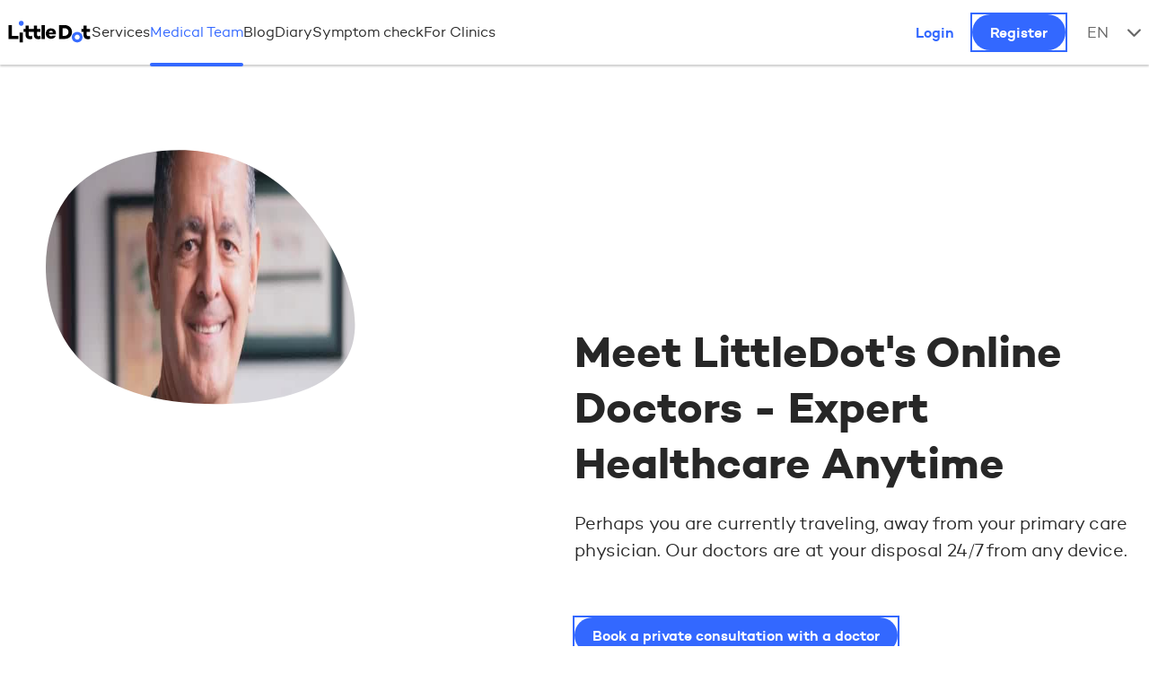

--- FILE ---
content_type: text/html; charset=UTF-8
request_url: https://littledotapp.com/en/team-of-experts?speciality=psychiatry&listOnly=true
body_size: 15873
content:
<!doctype html>
<html lang="en-GB">
<head>
    <!--         Google Tag Manager-->
    <script>(function(w,d,s,l,i){w[l]=w[l]||[];w[l].push({'gtm.start':
                new Date().getTime(),event:'gtm.js'});var f=d.getElementsByTagName(s)[0],
            j=d.createElement(s),dl=l!='dataLayer'?'&l='+l:'';j.async=true;j.src=
            'https://www.googletagmanager.com/gtm.js?id='+i+dl;f.parentNode.insertBefore(j,f);
        })(window,document,'script','dataLayer','GTM-PS4BRG7');</script>
<!--         End Google Tag Manager-->
<!-- Start cookieyes banner -->
        <script async id="cookieyes" type="text/javascript" src="https://cdn-cookieyes.com/client_data/d0c8c2cfd3a00935c29aa9b7/script.js"></script>
        <!-- End cookieyes banner -->
    
    <meta charset="UTF-8">
    <meta name="apple-itunes-app" content="app-id=904606907">
    <meta name="google-play-app" content="app-id=com.morestudio.littledot">
    <meta name="viewport"
          content="width=device-width, initial-scale=1.0, maximum-scale=2.0, minimum-scale=1.0">
    <meta http-equiv="X-UA-Compatible" content="ie=edge">
    <!-- Start SmartBanner configuration -->
    <meta name="smartbanner:title" content="Smart Application">
    <meta name="smartbanner:author" content="SmartBanner Contributors">
    <meta name="smartbanner:price" content="FREE">
    <meta name="smartbanner:price-suffix-apple" content=" - On the App Store">
    <meta name="smartbanner:price-suffix-google" content=" - In Google Play">
    <meta name="smartbanner:icon-apple" content="https://littledotapp.com/wp-content/uploads/2021/07/ic_littledot-1-1.jpg">
    <meta name="smartbanner:icon-google" content="https://littledotapp.com/wp-content/uploads/2021/07/ic_littledot-1-1.jpg">
    <meta name="smartbanner:button" content="Preuzmi besplatno">
    <meta name="smartbanner:button-url-apple" content="https://ios/application-url">
    <meta name="smartbanner:button-url-google" content="https://android/application-url">
    <meta name="smartbanner:enabled-platforms" content="android,ios">
    <meta name="smartbanner:close-label" content='<i class="fa-solid fa-xmark"></i>'>
    <!-- End SmartBanner configuration --> 
    
    <meta name='robots' content='index, nofollow, max-image-preview:large, max-snippet:-1, max-video-preview:-1' />
	<style>img:is([sizes="auto" i], [sizes^="auto," i]) { contain-intrinsic-size: 3000px 1500px }</style>
	<link rel="alternate" href="https://littledotapp.com/hr/tim-strucnjaka" hreflang="hr" />
<link rel="alternate" href="https://littledotapp.com/en/team-of-experts" hreflang="en" />

	<!-- This site is optimized with the Yoast SEO Premium plugin v26.3 (Yoast SEO v26.7) - https://yoast.com/wordpress/plugins/seo/ -->
	<title>Our Medical Team | Online Doctors and Psychologists</title>
	<meta name="description" content="Meet our team of licensed doctors and psychologists providing online consultations and professional medical support." />
	<link rel="canonical" href="https://littledotapp.com/en/team-of-experts" />
	<meta property="og:locale" content="en_GB" />
	<meta property="og:locale:alternate" content="hr_HR" />
	<meta property="og:type" content="article" />
	<meta property="og:title" content="Medical Team | LittleDot" />
	<meta property="og:description" content="– Saznajte više na LittleDot platformi." />
	<meta property="og:url" content="https://littledotapp.com/en/team-of-experts" />
	<meta property="og:site_name" content="littledot" />
	<meta property="article:publisher" content="https://web.facebook.com/LittleDotAPP" />
	<meta property="article:modified_time" content="2025-12-29T12:32:51+00:00" />
	<meta property="og:image" content="https://littledotapp.com/wp-content/uploads/2025/09/LittleDot-tim-lijecnika.jpg" />
	<meta property="og:image:width" content="1200" />
	<meta property="og:image:height" content="675" />
	<meta property="og:image:type" content="image/jpeg" />
	<meta name="twitter:card" content="summary_large_image" />
	<script type="application/ld+json" class="yoast-schema-graph">{"@context":"https://schema.org","@graph":[{"@type":"WebPage","@id":"https://littledotapp.com/en/team-of-experts","url":"https://littledotapp.com/en/team-of-experts","name":"Our Medical Team | Online Doctors and Psychologists","isPartOf":{"@id":"https://littledotapp.com/en/#website"},"datePublished":"2025-01-08T18:36:44+00:00","dateModified":"2025-12-29T12:32:51+00:00","description":"Meet our team of licensed doctors and psychologists providing online consultations and professional medical support.","breadcrumb":{"@id":"https://littledotapp.com/en/team-of-experts#breadcrumb"},"inLanguage":"en-GB","potentialAction":[{"@type":"ReadAction","target":["https://littledotapp.com/en/team-of-experts"]}]},{"@type":"BreadcrumbList","@id":"https://littledotapp.com/en/team-of-experts#breadcrumb","itemListElement":[{"@type":"ListItem","position":1,"name":"Home","item":"https://littledotapp.com/en/"},{"@type":"ListItem","position":2,"name":"Medical Team"}]},{"@type":"WebSite","@id":"https://littledotapp.com/en/#website","url":"https://littledotapp.com/en/","name":"Littledot","description":"Prva digitalna platforma za zdravlje djece i roditelja u Hrvatskoj","publisher":{"@id":"https://littledotapp.com/en/#organization"},"potentialAction":[{"@type":"SearchAction","target":{"@type":"EntryPoint","urlTemplate":"https://littledotapp.com/en/?s={search_term_string}"},"query-input":{"@type":"PropertyValueSpecification","valueRequired":true,"valueName":"search_term_string"}}],"inLanguage":"en-GB"},{"@type":"Organization","@id":"https://littledotapp.com/en/#organization","name":"Littledot","alternateName":"Littledotapp","url":"https://littledotapp.com/en/","logo":{"@type":"ImageObject","inLanguage":"en-GB","@id":"https://littledotapp.com/en/#/schema/logo/image/","url":"https://littledotapp.com/wp-content/uploads/2024/03/LD-icon-1.jpg","contentUrl":"https://littledotapp.com/wp-content/uploads/2024/03/LD-icon-1.jpg","width":1600,"height":1600,"caption":"Littledot"},"image":{"@id":"https://littledotapp.com/en/#/schema/logo/image/"},"sameAs":["https://web.facebook.com/LittleDotAPP","https://www.linkedin.com/company/littledotapp/","https://www.youtube.com/channel/UC9w3wIaUsdv46S-TKpcExoQ/playlists","https://www.instagram.com/littledotapp/"],"description":"LittleDot je digitalna zdravstvena platforma za cijelu obitelj. Omogućuje video i pisane konzultacije s liječnicima, vođenje Dnevnika zdravlja te personaliziranu AI podršku za praćenje simptoma i bolje razumijevanje zdravlja.","legalName":"More Studio d.o.o.","foundingDate":"2018-04-16"}]}</script>
	<!-- / Yoast SEO Premium plugin. -->


<script type="text/javascript">
/* <![CDATA[ */
window._wpemojiSettings = {"baseUrl":"https:\/\/s.w.org\/images\/core\/emoji\/15.0.3\/72x72\/","ext":".png","svgUrl":"https:\/\/s.w.org\/images\/core\/emoji\/15.0.3\/svg\/","svgExt":".svg","source":{"concatemoji":"https:\/\/littledotapp.com\/wp-includes\/js\/wp-emoji-release.min.js?ver=6.7.2"}};
/*! This file is auto-generated */
!function(i,n){var o,s,e;function c(e){try{var t={supportTests:e,timestamp:(new Date).valueOf()};sessionStorage.setItem(o,JSON.stringify(t))}catch(e){}}function p(e,t,n){e.clearRect(0,0,e.canvas.width,e.canvas.height),e.fillText(t,0,0);var t=new Uint32Array(e.getImageData(0,0,e.canvas.width,e.canvas.height).data),r=(e.clearRect(0,0,e.canvas.width,e.canvas.height),e.fillText(n,0,0),new Uint32Array(e.getImageData(0,0,e.canvas.width,e.canvas.height).data));return t.every(function(e,t){return e===r[t]})}function u(e,t,n){switch(t){case"flag":return n(e,"\ud83c\udff3\ufe0f\u200d\u26a7\ufe0f","\ud83c\udff3\ufe0f\u200b\u26a7\ufe0f")?!1:!n(e,"\ud83c\uddfa\ud83c\uddf3","\ud83c\uddfa\u200b\ud83c\uddf3")&&!n(e,"\ud83c\udff4\udb40\udc67\udb40\udc62\udb40\udc65\udb40\udc6e\udb40\udc67\udb40\udc7f","\ud83c\udff4\u200b\udb40\udc67\u200b\udb40\udc62\u200b\udb40\udc65\u200b\udb40\udc6e\u200b\udb40\udc67\u200b\udb40\udc7f");case"emoji":return!n(e,"\ud83d\udc26\u200d\u2b1b","\ud83d\udc26\u200b\u2b1b")}return!1}function f(e,t,n){var r="undefined"!=typeof WorkerGlobalScope&&self instanceof WorkerGlobalScope?new OffscreenCanvas(300,150):i.createElement("canvas"),a=r.getContext("2d",{willReadFrequently:!0}),o=(a.textBaseline="top",a.font="600 32px Arial",{});return e.forEach(function(e){o[e]=t(a,e,n)}),o}function t(e){var t=i.createElement("script");t.src=e,t.defer=!0,i.head.appendChild(t)}"undefined"!=typeof Promise&&(o="wpEmojiSettingsSupports",s=["flag","emoji"],n.supports={everything:!0,everythingExceptFlag:!0},e=new Promise(function(e){i.addEventListener("DOMContentLoaded",e,{once:!0})}),new Promise(function(t){var n=function(){try{var e=JSON.parse(sessionStorage.getItem(o));if("object"==typeof e&&"number"==typeof e.timestamp&&(new Date).valueOf()<e.timestamp+604800&&"object"==typeof e.supportTests)return e.supportTests}catch(e){}return null}();if(!n){if("undefined"!=typeof Worker&&"undefined"!=typeof OffscreenCanvas&&"undefined"!=typeof URL&&URL.createObjectURL&&"undefined"!=typeof Blob)try{var e="postMessage("+f.toString()+"("+[JSON.stringify(s),u.toString(),p.toString()].join(",")+"));",r=new Blob([e],{type:"text/javascript"}),a=new Worker(URL.createObjectURL(r),{name:"wpTestEmojiSupports"});return void(a.onmessage=function(e){c(n=e.data),a.terminate(),t(n)})}catch(e){}c(n=f(s,u,p))}t(n)}).then(function(e){for(var t in e)n.supports[t]=e[t],n.supports.everything=n.supports.everything&&n.supports[t],"flag"!==t&&(n.supports.everythingExceptFlag=n.supports.everythingExceptFlag&&n.supports[t]);n.supports.everythingExceptFlag=n.supports.everythingExceptFlag&&!n.supports.flag,n.DOMReady=!1,n.readyCallback=function(){n.DOMReady=!0}}).then(function(){return e}).then(function(){var e;n.supports.everything||(n.readyCallback(),(e=n.source||{}).concatemoji?t(e.concatemoji):e.wpemoji&&e.twemoji&&(t(e.twemoji),t(e.wpemoji)))}))}((window,document),window._wpemojiSettings);
/* ]]> */
</script>
<style id='wp-emoji-styles-inline-css' type='text/css'>

	img.wp-smiley, img.emoji {
		display: inline !important;
		border: none !important;
		box-shadow: none !important;
		height: 1em !important;
		width: 1em !important;
		margin: 0 0.07em !important;
		vertical-align: -0.1em !important;
		background: none !important;
		padding: 0 !important;
	}
</style>
<link rel='stylesheet' id='wp-block-library-css' href='https://littledotapp.com/wp-content/plugins/gutenberg/build/block-library/style.css?ver=20.7.0' type='text/css' media='all' />
<style id='classic-theme-styles-inline-css' type='text/css'>
/*! This file is auto-generated */
.wp-block-button__link{color:#fff;background-color:#32373c;border-radius:9999px;box-shadow:none;text-decoration:none;padding:calc(.667em + 2px) calc(1.333em + 2px);font-size:1.125em}.wp-block-file__button{background:#32373c;color:#fff;text-decoration:none}
</style>
<style id='global-styles-inline-css' type='text/css'>
:root{--wp--preset--aspect-ratio--square: 1;--wp--preset--aspect-ratio--4-3: 4/3;--wp--preset--aspect-ratio--3-4: 3/4;--wp--preset--aspect-ratio--3-2: 3/2;--wp--preset--aspect-ratio--2-3: 2/3;--wp--preset--aspect-ratio--16-9: 16/9;--wp--preset--aspect-ratio--9-16: 9/16;--wp--preset--color--black: #000000;--wp--preset--color--cyan-bluish-gray: #abb8c3;--wp--preset--color--white: #ffffff;--wp--preset--color--pale-pink: #f78da7;--wp--preset--color--vivid-red: #cf2e2e;--wp--preset--color--luminous-vivid-orange: #ff6900;--wp--preset--color--luminous-vivid-amber: #fcb900;--wp--preset--color--light-green-cyan: #7bdcb5;--wp--preset--color--vivid-green-cyan: #00d084;--wp--preset--color--pale-cyan-blue: #8ed1fc;--wp--preset--color--vivid-cyan-blue: #0693e3;--wp--preset--color--vivid-purple: #9b51e0;--wp--preset--gradient--vivid-cyan-blue-to-vivid-purple: linear-gradient(135deg,rgba(6,147,227,1) 0%,rgb(155,81,224) 100%);--wp--preset--gradient--light-green-cyan-to-vivid-green-cyan: linear-gradient(135deg,rgb(122,220,180) 0%,rgb(0,208,130) 100%);--wp--preset--gradient--luminous-vivid-amber-to-luminous-vivid-orange: linear-gradient(135deg,rgba(252,185,0,1) 0%,rgba(255,105,0,1) 100%);--wp--preset--gradient--luminous-vivid-orange-to-vivid-red: linear-gradient(135deg,rgba(255,105,0,1) 0%,rgb(207,46,46) 100%);--wp--preset--gradient--very-light-gray-to-cyan-bluish-gray: linear-gradient(135deg,rgb(238,238,238) 0%,rgb(169,184,195) 100%);--wp--preset--gradient--cool-to-warm-spectrum: linear-gradient(135deg,rgb(74,234,220) 0%,rgb(151,120,209) 20%,rgb(207,42,186) 40%,rgb(238,44,130) 60%,rgb(251,105,98) 80%,rgb(254,248,76) 100%);--wp--preset--gradient--blush-light-purple: linear-gradient(135deg,rgb(255,206,236) 0%,rgb(152,150,240) 100%);--wp--preset--gradient--blush-bordeaux: linear-gradient(135deg,rgb(254,205,165) 0%,rgb(254,45,45) 50%,rgb(107,0,62) 100%);--wp--preset--gradient--luminous-dusk: linear-gradient(135deg,rgb(255,203,112) 0%,rgb(199,81,192) 50%,rgb(65,88,208) 100%);--wp--preset--gradient--pale-ocean: linear-gradient(135deg,rgb(255,245,203) 0%,rgb(182,227,212) 50%,rgb(51,167,181) 100%);--wp--preset--gradient--electric-grass: linear-gradient(135deg,rgb(202,248,128) 0%,rgb(113,206,126) 100%);--wp--preset--gradient--midnight: linear-gradient(135deg,rgb(2,3,129) 0%,rgb(40,116,252) 100%);--wp--preset--font-size--small: 13px;--wp--preset--font-size--medium: 20px;--wp--preset--font-size--large: 36px;--wp--preset--font-size--x-large: 42px;--wp--preset--spacing--20: 0.44rem;--wp--preset--spacing--30: 0.67rem;--wp--preset--spacing--40: 1rem;--wp--preset--spacing--50: 1.5rem;--wp--preset--spacing--60: 2.25rem;--wp--preset--spacing--70: 3.38rem;--wp--preset--spacing--80: 5.06rem;--wp--preset--shadow--natural: 6px 6px 9px rgba(0, 0, 0, 0.2);--wp--preset--shadow--deep: 12px 12px 50px rgba(0, 0, 0, 0.4);--wp--preset--shadow--sharp: 6px 6px 0px rgba(0, 0, 0, 0.2);--wp--preset--shadow--outlined: 6px 6px 0px -3px rgba(255, 255, 255, 1), 6px 6px rgba(0, 0, 0, 1);--wp--preset--shadow--crisp: 6px 6px 0px rgba(0, 0, 0, 1);}:where(.is-layout-flex){gap: 0.5em;}:where(.is-layout-grid){gap: 0.5em;}body .is-layout-flex{display: flex;}.is-layout-flex{flex-wrap: wrap;align-items: center;}.is-layout-flex > :is(*, div){margin: 0;}body .is-layout-grid{display: grid;}.is-layout-grid > :is(*, div){margin: 0;}:where(.wp-block-columns.is-layout-flex){gap: 2em;}:where(.wp-block-columns.is-layout-grid){gap: 2em;}:where(.wp-block-post-template.is-layout-flex){gap: 1.25em;}:where(.wp-block-post-template.is-layout-grid){gap: 1.25em;}.has-black-color{color: var(--wp--preset--color--black) !important;}.has-cyan-bluish-gray-color{color: var(--wp--preset--color--cyan-bluish-gray) !important;}.has-white-color{color: var(--wp--preset--color--white) !important;}.has-pale-pink-color{color: var(--wp--preset--color--pale-pink) !important;}.has-vivid-red-color{color: var(--wp--preset--color--vivid-red) !important;}.has-luminous-vivid-orange-color{color: var(--wp--preset--color--luminous-vivid-orange) !important;}.has-luminous-vivid-amber-color{color: var(--wp--preset--color--luminous-vivid-amber) !important;}.has-light-green-cyan-color{color: var(--wp--preset--color--light-green-cyan) !important;}.has-vivid-green-cyan-color{color: var(--wp--preset--color--vivid-green-cyan) !important;}.has-pale-cyan-blue-color{color: var(--wp--preset--color--pale-cyan-blue) !important;}.has-vivid-cyan-blue-color{color: var(--wp--preset--color--vivid-cyan-blue) !important;}.has-vivid-purple-color{color: var(--wp--preset--color--vivid-purple) !important;}.has-black-background-color{background-color: var(--wp--preset--color--black) !important;}.has-cyan-bluish-gray-background-color{background-color: var(--wp--preset--color--cyan-bluish-gray) !important;}.has-white-background-color{background-color: var(--wp--preset--color--white) !important;}.has-pale-pink-background-color{background-color: var(--wp--preset--color--pale-pink) !important;}.has-vivid-red-background-color{background-color: var(--wp--preset--color--vivid-red) !important;}.has-luminous-vivid-orange-background-color{background-color: var(--wp--preset--color--luminous-vivid-orange) !important;}.has-luminous-vivid-amber-background-color{background-color: var(--wp--preset--color--luminous-vivid-amber) !important;}.has-light-green-cyan-background-color{background-color: var(--wp--preset--color--light-green-cyan) !important;}.has-vivid-green-cyan-background-color{background-color: var(--wp--preset--color--vivid-green-cyan) !important;}.has-pale-cyan-blue-background-color{background-color: var(--wp--preset--color--pale-cyan-blue) !important;}.has-vivid-cyan-blue-background-color{background-color: var(--wp--preset--color--vivid-cyan-blue) !important;}.has-vivid-purple-background-color{background-color: var(--wp--preset--color--vivid-purple) !important;}.has-black-border-color{border-color: var(--wp--preset--color--black) !important;}.has-cyan-bluish-gray-border-color{border-color: var(--wp--preset--color--cyan-bluish-gray) !important;}.has-white-border-color{border-color: var(--wp--preset--color--white) !important;}.has-pale-pink-border-color{border-color: var(--wp--preset--color--pale-pink) !important;}.has-vivid-red-border-color{border-color: var(--wp--preset--color--vivid-red) !important;}.has-luminous-vivid-orange-border-color{border-color: var(--wp--preset--color--luminous-vivid-orange) !important;}.has-luminous-vivid-amber-border-color{border-color: var(--wp--preset--color--luminous-vivid-amber) !important;}.has-light-green-cyan-border-color{border-color: var(--wp--preset--color--light-green-cyan) !important;}.has-vivid-green-cyan-border-color{border-color: var(--wp--preset--color--vivid-green-cyan) !important;}.has-pale-cyan-blue-border-color{border-color: var(--wp--preset--color--pale-cyan-blue) !important;}.has-vivid-cyan-blue-border-color{border-color: var(--wp--preset--color--vivid-cyan-blue) !important;}.has-vivid-purple-border-color{border-color: var(--wp--preset--color--vivid-purple) !important;}.has-vivid-cyan-blue-to-vivid-purple-gradient-background{background: var(--wp--preset--gradient--vivid-cyan-blue-to-vivid-purple) !important;}.has-light-green-cyan-to-vivid-green-cyan-gradient-background{background: var(--wp--preset--gradient--light-green-cyan-to-vivid-green-cyan) !important;}.has-luminous-vivid-amber-to-luminous-vivid-orange-gradient-background{background: var(--wp--preset--gradient--luminous-vivid-amber-to-luminous-vivid-orange) !important;}.has-luminous-vivid-orange-to-vivid-red-gradient-background{background: var(--wp--preset--gradient--luminous-vivid-orange-to-vivid-red) !important;}.has-very-light-gray-to-cyan-bluish-gray-gradient-background{background: var(--wp--preset--gradient--very-light-gray-to-cyan-bluish-gray) !important;}.has-cool-to-warm-spectrum-gradient-background{background: var(--wp--preset--gradient--cool-to-warm-spectrum) !important;}.has-blush-light-purple-gradient-background{background: var(--wp--preset--gradient--blush-light-purple) !important;}.has-blush-bordeaux-gradient-background{background: var(--wp--preset--gradient--blush-bordeaux) !important;}.has-luminous-dusk-gradient-background{background: var(--wp--preset--gradient--luminous-dusk) !important;}.has-pale-ocean-gradient-background{background: var(--wp--preset--gradient--pale-ocean) !important;}.has-electric-grass-gradient-background{background: var(--wp--preset--gradient--electric-grass) !important;}.has-midnight-gradient-background{background: var(--wp--preset--gradient--midnight) !important;}.has-small-font-size{font-size: var(--wp--preset--font-size--small) !important;}.has-medium-font-size{font-size: var(--wp--preset--font-size--medium) !important;}.has-large-font-size{font-size: var(--wp--preset--font-size--large) !important;}.has-x-large-font-size{font-size: var(--wp--preset--font-size--x-large) !important;}
:where(.wp-block-columns.is-layout-flex){gap: 2em;}:where(.wp-block-columns.is-layout-grid){gap: 2em;}
:root :where(.wp-block-pullquote){font-size: 1.5em;line-height: 1.6;}
:where(.wp-block-post-template.is-layout-flex){gap: 1.25em;}:where(.wp-block-post-template.is-layout-grid){gap: 1.25em;}
</style>
<link rel='stylesheet' id='main-theme-style-css' href='https://littledotapp.com/wp-content/themes/littledot-theme/style.css' type='text/css' media='all' />
<link rel='stylesheet' id='download-app-banner-css' href='https://littledotapp.com/wp-content/themes/littledot-theme/assets/smart-app-banner/smart-app-banner.min.css?ver=1' type='text/css' media='all' />
<link rel='stylesheet' id='custom-theme-style-css' href='https://littledotapp.com/wp-content/themes/littledot-theme/assets/styles/main.min.css?ver=5.01' type='text/css' media='all' />
<link rel='stylesheet' id='swiper-style-css' href='https://littledotapp.com/wp-content/themes/littledot-theme/assets/styles/swiper/swiper-bundle.min.css?ver=1' type='text/css' media='all' />
<link rel='stylesheet' id='f-awesome-style-css' href='https://littledotapp.com/wp-content/themes/littledot-theme/assets/fontawesome/css/fontawesome.min.css?ver=1' type='text/css' media='all' />
<link rel='stylesheet' id='f-awesome-brands-style-css' href='https://littledotapp.com/wp-content/themes/littledot-theme/assets/fontawesome/css/brands.min.css?ver=1' type='text/css' media='all' />
<link rel='stylesheet' id='f-awesome-solid-style-css' href='https://littledotapp.com/wp-content/themes/littledot-theme/assets/fontawesome/css/solid.min.css?ver=1' type='text/css' media='all' />
<script type="text/javascript" src="https://littledotapp.com/wp-content/themes/littledot-theme/assets/ad-manager-banners/ad-placeholders.js?ver=2" id="ad-manager-script-js"></script>
<script type="text/javascript" src="https://littledotapp.com/wp-includes/js/jquery/jquery.min.js?ver=3.7.1" id="jquery-core-js"></script>
<script type="text/javascript" src="https://littledotapp.com/wp-includes/js/jquery/jquery-migrate.min.js?ver=3.4.1" id="jquery-migrate-js"></script>
<link rel="https://api.w.org/" href="https://littledotapp.com/wp-json/" /><link rel="alternate" title="JSON" type="application/json" href="https://littledotapp.com/wp-json/wp/v2/pages/13100" /><script id='nitro-telemetry-meta' nitro-exclude>window.NPTelemetryMetadata={missReason: (!window.NITROPACK_STATE ? 'cache not found' : 'hit'),pageType: 'page',isEligibleForOptimization: true,}</script><script id='nitro-generic' nitro-exclude>(()=>{window.NitroPack=window.NitroPack||{coreVersion:"na",isCounted:!1};let e=document.createElement("script");if(e.src="https://nitroscripts.com/VkEayexseLsDuoasDQqMXkHccPnNCLLX",e.async=!0,e.id="nitro-script",document.head.appendChild(e),!window.NitroPack.isCounted){window.NitroPack.isCounted=!0;let t=()=>{navigator.sendBeacon("https://to.getnitropack.com/p",JSON.stringify({siteId:"VkEayexseLsDuoasDQqMXkHccPnNCLLX",url:window.location.href,isOptimized:!!window.IS_NITROPACK,coreVersion:"na",missReason:window.NPTelemetryMetadata?.missReason||"",pageType:window.NPTelemetryMetadata?.pageType||"",isEligibleForOptimization:!!window.NPTelemetryMetadata?.isEligibleForOptimization}))};(()=>{let e=()=>new Promise(e=>{"complete"===document.readyState?e():window.addEventListener("load",e)}),i=()=>new Promise(e=>{document.prerendering?document.addEventListener("prerenderingchange",e,{once:!0}):e()}),a=async()=>{await i(),await e(),t()};a()})(),window.addEventListener("pageshow",e=>{if(e.persisted){let i=document.prerendering||self.performance?.getEntriesByType?.("navigation")[0]?.activationStart>0;"visible"!==document.visibilityState||i||t()}})}})();</script><link rel="icon" href="https://littledotapp.com/wp-content/uploads/2024/03/cropped-LD-icon-1-32x32.jpg" sizes="32x32" />
<link rel="icon" href="https://littledotapp.com/wp-content/uploads/2024/03/cropped-LD-icon-1-192x192.jpg" sizes="192x192" />
<link rel="apple-touch-icon" href="https://littledotapp.com/wp-content/uploads/2024/03/cropped-LD-icon-1-180x180.jpg" />
<meta name="msapplication-TileImage" content="https://littledotapp.com/wp-content/uploads/2024/03/cropped-LD-icon-1-270x270.jpg" />

            <meta name="google-site-verification" content="ZQf457lYcxy9TQa4aCUD_S_nrDYY7AXaDmDYGfI5X-U" />
        <script async src="https://securepubads.g.doubleclick.net/tag/js/gpt.js"></script>
    
    <script data-cfasync="false" nonce="269c0780-dec3-4481-a52a-990ad08641f0">try{(function(w,d){!function(j,k,l,m){if(j.zaraz)console.error("zaraz is loaded twice");else{j[l]=j[l]||{};j[l].executed=[];j.zaraz={deferred:[],listeners:[]};j.zaraz._v="5874";j.zaraz._n="269c0780-dec3-4481-a52a-990ad08641f0";j.zaraz.q=[];j.zaraz._f=function(n){return async function(){var o=Array.prototype.slice.call(arguments);j.zaraz.q.push({m:n,a:o})}};for(const p of["track","set","debug"])j.zaraz[p]=j.zaraz._f(p);j.zaraz.init=()=>{var q=k.getElementsByTagName(m)[0],r=k.createElement(m),s=k.getElementsByTagName("title")[0];s&&(j[l].t=k.getElementsByTagName("title")[0].text);j[l].x=Math.random();j[l].w=j.screen.width;j[l].h=j.screen.height;j[l].j=j.innerHeight;j[l].e=j.innerWidth;j[l].l=j.location.href;j[l].r=k.referrer;j[l].k=j.screen.colorDepth;j[l].n=k.characterSet;j[l].o=(new Date).getTimezoneOffset();if(j.dataLayer)for(const t of Object.entries(Object.entries(dataLayer).reduce((u,v)=>({...u[1],...v[1]}),{})))zaraz.set(t[0],t[1],{scope:"page"});j[l].q=[];for(;j.zaraz.q.length;){const w=j.zaraz.q.shift();j[l].q.push(w)}r.defer=!0;for(const x of[localStorage,sessionStorage])Object.keys(x||{}).filter(z=>z.startsWith("_zaraz_")).forEach(y=>{try{j[l]["z_"+y.slice(7)]=JSON.parse(x.getItem(y))}catch{j[l]["z_"+y.slice(7)]=x.getItem(y)}});r.referrerPolicy="origin";r.src="/cdn-cgi/zaraz/s.js?z="+btoa(encodeURIComponent(JSON.stringify(j[l])));q.parentNode.insertBefore(r,q)};["complete","interactive"].includes(k.readyState)?zaraz.init():j.addEventListener("DOMContentLoaded",zaraz.init)}}(w,d,"zarazData","script");window.zaraz._p=async d$=>new Promise(ea=>{if(d$){d$.e&&d$.e.forEach(eb=>{try{const ec=d.querySelector("script[nonce]"),ed=ec?.nonce||ec?.getAttribute("nonce"),ee=d.createElement("script");ed&&(ee.nonce=ed);ee.innerHTML=eb;ee.onload=()=>{d.head.removeChild(ee)};d.head.appendChild(ee)}catch(ef){console.error(`Error executing script: ${eb}\n`,ef)}});Promise.allSettled((d$.f||[]).map(eg=>fetch(eg[0],eg[1])))}ea()});zaraz._p({"e":["(function(w,d){})(window,document)"]});})(window,document)}catch(e){throw fetch("/cdn-cgi/zaraz/t"),e;};</script></head>
<body class="page-template page-template-templates page-template-doctors_list_page page-template-templatesdoctors_list_page-php page page-id-13100 page-parent">
    <!--    Google Tag Manager (noscript)-->
    <noscript><iframe src="https://www.googletagmanager.com/ns.html?id=GTM-PS4BRG7"
                      height="0" width="0" style="display:none;visibility:hidden"></iframe></noscript>
    <!--    End Google Tag Manager (noscript)-->
<div id="fb-root"></div>
<script async defer crossorigin="anonymous" src="https://connect.facebook.net/en_GB/sdk.js#xfbml=1&version=v19.0" nonce="MyDL6O4a"></script>
<!--id="main-header"-->
<header class="top-menu">
    <div class="container">
        <div class="logo-holder">
            <a href="https://littledotapp.com/en/">
                <img width="94" height="30" class="header-logo-desktop" src="https://littledotapp.com/wp-content/themes/littledot-theme/assets/svg/ld_logo_small.svg" alt="logo mobile"/>
                <img width="35" height="39" class="header-logo-mobile" src="https://littledotapp.com/wp-content/themes/littledot-theme/assets/svg/ld_icon_littledot.svg" alt="icon mobile"/>
            </a>
        </div>
        <div class="desktop-hidden flex flex-wrap gap-1 mobile-login-register-container align-items-center">
            <a class="btn-cta standard standard--no-outline"
               rel="nofollow noopener noreferrer"
               href="https://user.littledotapp.com/en/login">Login</a>
            <a class="btn-cta standard register-link"
               rel="nofollow noopener noreferrer"
               href="https://user.littledotapp.com/en/register">Register</a>
        </div>
        <div class="mobile-flex-column mobile-hidden">
            <div class="menu-header-menu-en-container"><ul id="menu-header-menu-en" class="main-menu"><li id="menu-item-23496" class="menu-item menu-item-type-post_type menu-item-object-page menu-item-23496"><a href="https://littledotapp.com/en/services">Services</a></li>
<li id="menu-item-23497" class="menu-item menu-item-type-post_type menu-item-object-page current-menu-item page_item page-item-13100 current_page_item menu-item-23497"><a href="https://littledotapp.com/en/team-of-experts" aria-current="page">Medical Team</a></li>
<li id="menu-item-23498" class="menu-item menu-item-type-post_type menu-item-object-page menu-item-23498"><a href="https://littledotapp.com/en/blog-en">Blog</a></li>
<li id="menu-item-23500" class="menu-item menu-item-type-post_type menu-item-object-page menu-item-23500"><a href="https://littledotapp.com/en/online-health-diary">Diary</a></li>
<li id="menu-item-23527" class="menu-item menu-item-type-post_type menu-item-object-page menu-item-23527"><a href="https://littledotapp.com/en/symptom-check">Symptom check</a></li>
<li id="menu-item-23501" class="menu-item menu-item-type-post_type menu-item-object-page menu-item-23501"><a href="https://littledotapp.com/en/join-the-team">For Clinics</a></li>
</ul></div>            <div class="act-btns-search-lang">
                <a class="login-link mobile-hidden"
                   rel="noopener noreferrer"
                   href="https://user.littledotapp.com/en/">Login</a>
                <a class="cta-btn standard register-link mobile-hidden"
                   rel="noopener noreferrer"
                   href="https://user.littledotapp.com/en/register">Register</a>
<!--                <button id="et_search_icon">-->
<!--                    <span class="et_search_icon"></span>-->
<!--                </button>-->
                <div class="language-switcher">
                    EN<i class="fa-solid fa-chevron-down ml20 lang-arrow"></i>
                    <ul>
                        	<li class="lang-item lang-item-5 lang-item-hr lang-item-first"><a lang="hr" hreflang="hr" href="https://littledotapp.com/hr/tim-strucnjaka">Hrvatski</a></li>
	<li class="lang-item lang-item-15 lang-item-en current-lang"><a lang="en-GB" hreflang="en-GB" href="https://littledotapp.com/en/team-of-experts" aria-current="true">English</a></li>
                    </ul>
                </div>
            </div>
        </div>
        <div class="hamburger-holder">
            <span class="mobile-hamburger"></span>
        </div>
    </div>

    <dialog class="header-search-modal">
        <button autofocus><i class="fa-solid fa-close"></i></button>
        <div class="search-inner">
            <div class="blog-filter-form">
                <form id="header-bar-form" role="search" aria-label="parent-question-posts-search" method="get" action="https://littledotapp.com/en/">
                    <fieldset>
                        <legend>Search for a topic that interests you</legend>
                        <label for="keyword"></label>
                        <input type="text" id="keyword" placeholder="Search &hellip;" value="" name="s">
                    </fieldset>
                    <input id="header-bar-search" class="btn-cta standard fit-content" type="submit" value="Search">
                </form>
            </div>
        </div>
        <div class="header-search-results">

        </div>
    </dialog>
</header> <!-- #main-header -->    <!-- END OF COMPARE AND DISPLAY DATA -->




<main class="doctor-list-page">
    <section class="doctor-list-title-section">
        <div class="container six-col-grid doctor-list-title-container">
            <div class="doctor">
                <img width="480" height="480" class="doctor-img-shape" src="https://littledotapp.com/wp-content/themes/littledot-theme/assets/images/doctors-list-page-img/doctor-list-title-img-1-1-ratio@2x.jpg" alt="doctor list cover image">
            </div>
            <div class="header-content">
                <h1 class="main-title main-title--doctor-list">
                    Meet LittleDot's Online Doctors - Expert Healthcare Anytime</span>
                </h1>
                <p class="main-title--subtext">Perhaps you are currently traveling, away from your primary care physician. Our doctors are at your disposal 24/7 from any device.</p>

                <div class="main-title--cta-segment">
                    <a class="btn-cta standard"
                       rel="noopener noreferrer"
                       href="https://user.littledotapp.com/en/specialist/list" title="Schedule a private consultation with a doctor">Book a private consultation with a doctor</a>
                    <a href="#doctor-list" class="small-cta small-cta--scroll m0auto">Scroll to see the doctors<i class="fa-solid fa-chevron-down"></i></a>
                </div>
            </div>
        </div>
    </section>
    <section class="doctors-list-section">
        <div class="container" id="doctor-list">
                            <div class="title-segment">
                    <h2 class="container-subtitle">Search for available doctors</h2>
                    <div class="light-blue-bg">
                        <p class="premium-price">Premium health <span>7,42 €</span></p>
                    </div>
                </div>
                                        <div class="doctor-filter-form">
    <form role="search" aria-label="doctors-search" method="get" action="https://littledotapp.com/en/">
        <fieldset>
            <legend>Doctor Name</legend>
            <label for="doctor-name"></label>
            <input type="text" id="doctor-name" name="doctor" placeholder="First name and last name" value="">
        </fieldset>
        <fieldset>
            <legend>Specialty</legend>
            <label for="specialization-list"></label>
            <select id="specialization-list" name="specialization-list">
                <option value="" selected>Choose</option>
                                    <option value="abdominal-surgery">Abdominal surgery</option>
                                    <option value="anesthesiology">Anesthesiology</option>
                                    <option value="biochemistry">Biochemistry</option>
                                    <option value="gut_microbe">Gut microbiome</option>
                                    <option value="defectology">Defectology</option>
                                    <option value="dental-medicine">Dental Medicine</option>
                                    <option value="digestive-surgery">Digestive surgery</option>
                                    <option value="diabetology">Diabetology</option>
                                    <option value="diagnostics">Diagnostics</option>
                                    <option value="child_and_adolescent_psychiatry">Child and adolescent phychiatry</option>
                                    <option value="child-surgery">Child Surgery</option>
                                    <option value="pediatric-dentistry">Pediatric dentistry</option>
                                    <option value="endocrinology">Endocrinology</option>
                                    <option value="pharmacy">Pharmacy</option>
                                    <option value="phytoaromatherapy">Phytoaromatherapy</option>
                                    <option value="physical-medicine">Physical Medicine</option>
                                    <option value="phoniatrics">Phoniatrics</option>
                                    <option value="gastroenterology">Gastroenterology</option>
                                    <option value="gynecology-and-obstetrics">Gynecology and obstetrics</option>
                                    <option value="gynecology_and_in_vitro_fertilization">Gynecology and in vitro fertilization</option>
                                    <option value="infectivity">Infectivity</option>
                                    <option value="intensive-care">Intensive care</option>
                                    <option value="internal-medicine">Internal medicine</option>
                                    <option value="cardiology">Cardiology</option>
                                    <option value="surgery">Surgery</option>
                                    <option value="clinical-embryology">Clinical embryology</option>
                                    <option value="clinical-pharmacy">Clinical Pharmacy</option>
                                    <option value="care-coordinator">Care Coordinator</option>
                                    <option value="logopedia">Logopedia</option>
                                    <option value="neonatology">Neonatology</option>
                                    <option value="neurology">Neurology</option>
                                    <option value="neuro-pediatrics">Neuropediatrics</option>
                                    <option value="neuroradiology">Neuroradiology</option>
                                    <option value="nutrition">Nutrition</option>
                                    <option value="family-medicine">Family Medicine</option>
                                    <option value="general-surgery">General surgery</option>
                                    <option value="general-medicine">General Medicine</option>
                                    <option value="orthodontics">Orthodontics</option>
                                    <option value="orthopedics">Orthopedics</option>
                                    <option value="specialization-other">Other</option>
                                    <option value="otorhinolaryngology">Otorhinolaryngology</option>
                                    <option value="pedagogy">Pedagogy</option>
                                    <option value="general-pediatrics">General Pediatrics</option>
                                    <option value="pediatric-pulmology-and-allergology">Pediatric pulmology and allergology</option>
                                    <option value="plastic-and-reconstructive-head-and-neck-surgery">Plastic and reconstructive head and neck surgery</option>
                                    <option value="plastic-reconstruction-and-cosmetic-surgery">Plastic reconstruction and cosmetic surgery</option>
                                    <option value="psychiatry">Psychiatry</option>
                                    <option value="psychology">Psychology</option>
                                    <option value="psychotherapy">Psychotherapy</option>
                                    <option value="pulmology-and-allergology">Pulmology and Allergology</option>
                                    <option value="radiology">Radiology</option>
                                    <option value="rehabilitation">Rehabilitation</option>
                                    <option value="breastfeeding-counseling">Breastfeeding Counseling</option>
                                    <option value="hematology-specialist">Hematology specialist</option>
                                    <option value="thoracic-surgery">Thoracic surgery</option>
                                    <option value="traumatology">Traumatology</option>
                                    <option value="urology">Urology</option>
                                    <option value="proctology">Proctology</option>
                                    <option value="dermatovenereology">Dermatovenereology</option>
                            </select>
        </fieldset>
        <fieldset class="mrauto">
            <legend>Clinic</legend>
            <label for="clinics-list"></label>
            <select id="clinics-list" name="clinics-list">
                <option value="" selected>Choose</option>
                                    <option value="Centar za crijevni mikrobiom">Centar za crijevni mikrobiom</option>
                                    <option value="Poliklinika Nedić">Poliklinika Nedić</option>
                                    <option value="Poliklinika Nutriskop">Poliklinika Nutriskop</option>
                                    <option value="Poliklinika Dr. Sabol">Poliklinika Dr. Sabol</option>
                                    <option value="Poliklinika Dr. Zubović">Poliklinika Dr. Zubović</option>
                                    <option value="Kabinet Korneo">Kabinet Korneo</option>
                                    <option value="Infektolog savjetovanje i usluge">Infektolog savjetovanje i usluge</option>
                                    <option value="Poliklinika Kvaternik">Poliklinika Kvaternik</option>
                                    <option value="Poliklinika Sinteza">Poliklinika Sinteza</option>
                                    <option value="Moj Lab Ulcinj">Moj Lab Ulcinj</option>
                                    <option value="Moj Lab Podgorica">Moj Lab Podgorica</option>
                                    <option value="Moj Lab Budva">Moj Lab Budva</option>
                                    <option value="Very Patient">Very Patient</option>
                                    <option value="Moj Lab">Moj Lab</option>
                                    <option value="Specijalna bolnica za plućne bolesti">Specijalna bolnica za plućne bolesti</option>
                                    <option value="Poliklinika Salzer">Poliklinika Salzer</option>
                                    <option value="Salzer - Medvedgradska Zagreb">Salzer - Medvedgradska Zagreb</option>
                                    <option value="Salzer - Zvonimirova Zagreb">Salzer - Zvonimirova Zagreb</option>
                                    <option value="Salzer - Velika Gorica">Salzer - Velika Gorica</option>
                            </select>
        </fieldset>
        <input type="hidden" name="post_type" value="author" /> <!-- Hidden input to limit search in authors -->
        <input id="doctor-search-btn" class="btn-cta standard fit-content" type="submit" value="Search doctors">
    </form>
</div>


                <div id="doctor-filter" class="doctor-filter-services">
                <p><span>Services</span></p>
                <form role="search" method="get" aria-label="doctor-service-search" action="https://littledotapp.com/en/">
                    <label class="hidden" for="search-call"></label>
                    <input class="hidden" type="text" id="search-call" name="search-call" value="call">
                    <input type="hidden" name="post_type" value="author" /> <!-- Hidden input to limit search in authors -->
                    <button id="doctor-call-search-btn" class="service-type" value="Call" type="submit">
                        Call                    </button>
                </form>
                <form role="search" method="get" aria-label="doctor-service-search" action="https://littledotapp.com/en/">
                    <label class="hidden" for="search-video"></label>
                    <input class="hidden" type="text" id="search-video" name="search-video" value="video_meetup">
                    <input type="hidden" name="post_type" value="author" /> <!-- Hidden input to limit search in authors -->
                    <button id="doctor-video-search-btn" class="service-type" value="Video" type="submit">
                        Video                    </button>
                </form>
                <form role="search" method="get" aria-label="doctor-service-search" action="https://littledotapp.com/en/">
                    <label class="hidden" for="search-message"></label>
                    <input class="hidden" type="text" id="search-message" name="search-message" value="my_specialist">
                    <input type="hidden" name="post_type" value="author" /> <!-- Hidden input to limit search in authors -->
                    <button id="doctor-message-search-btn" class="service-type" value="Message" type="submit">
                        Message                    </button>
                </form>
                <form role="search" method="get" aria-label="doctor-service-search" action="https://littledotapp.com/en/">
                    <label class="hidden" for="search-exam"></label>
                    <input class="hidden" type="text" id="search-exam" name="search-exam" value="in_person_visit">
                    <input type="hidden" name="post_type" value="author" /> <!-- Hidden input to limit search in authors -->
                    <button id="doctor-exam-search-btn" class="service-type" value="In person" type="submit">
                        In person                    </button>
                </form>
                <form role="search" method="get" aria-label="doctor-service-search" action="https://littledotapp.com/en/">
                    <label class="hidden" for="search-diagnostics"></label>
                    <input class="hidden" type="text" id="search-diagnostics" name="search-diagnostics" value="diagnostics">
                    <input type="hidden" name="post_type" value="author" /> <!-- Hidden input to limit search in authors -->
                    <button id="doctor-diagnostics-search-btn" class="service-type" value="Diagnostics" type="submit">
                        Diagnostics                    </button>
                </form>

                <div class="display-doctor-grid"><i class="choose-grid"></i></div>
                <div class="display-doctor-list"><i class="choose-list"></i></div>
            </div>

            <div class="doctor-list " data-display="grid">
                                                

            <a class="doctor-item" href="https://littledotapp.com/en/specialist/martina-prusac-klinicka-farmacija" title="Martina Prusac mag. pharm. - pregledaj profil">
                <img class="doctor-img-shape--small" width="56" height="56" src="https://littledotapp.com/wp-content/themes/littledot-theme/assets/images/ld-user-image/0d9853d87f0cd9adc3be5d97b2007b79-21768038_1606916185998481_8921777654693172077_n.jpg" alt="Martina Prusac mag. pharm.">
                <div class="doctor-meta">
<!--                    <div class="rating">-->
<!--                        <i class="fa-solid fa-star"></i>-->
<!--                        <p class="rating-info">--><!--</p>-->
<!--                        <p class="rating-info">(<span>--><!-- --><!--</span>)</p>-->
<!--                    </div>-->
                    <p class="doc-name">Martina Prusac mag. pharm.</p>
                    <p class="doc-specialty">Clinical Pharmacy</p>
                </div>
            </a>

        
        
                

            <a class="doctor-item" href="https://littledotapp.com/en/specialist/natasa-danculovic-skalamera-opca-pedijatrija" title="Nataša Dančulović Škalamera dr. med. - pregledaj profil">
                <img class="doctor-img-shape--small" width="56" height="56" src="https://littledotapp.com/wp-content/themes/littledot-theme/assets/images/ld-user-image/2022/11/08/0b1bbe911a7a9431ba0c4f177df99d23cb13084b.jpg" alt="Nataša Dančulović Škalamera dr. med.">
                <div class="doctor-meta">
<!--                    <div class="rating">-->
<!--                        <i class="fa-solid fa-star"></i>-->
<!--                        <p class="rating-info">--><!--</p>-->
<!--                        <p class="rating-info">(<span>--><!-- --><!--</span>)</p>-->
<!--                    </div>-->
                    <p class="doc-name">Nataša Dančulović Škalamera dr. med.</p>
                    <p class="doc-specialty">General Pediatrics</p>
                </div>
            </a>

        
        
                

            <a class="doctor-item" href="https://littledotapp.com/en/specialist/marko-matutinovic-djecja-stomatologija" title="Marko Matutinović dr. med. dent. - pregledaj profil">
                <img class="doctor-img-shape--small" width="56" height="56" src="https://littledotapp.com/wp-content/themes/littledot-theme/assets/images/ld-user-image/2025/01/02/f3c7c548e8bfc0e976f01dff09c823ff91094092.jpg" alt="Marko Matutinović dr. med. dent.">
                <div class="doctor-meta">
<!--                    <div class="rating">-->
<!--                        <i class="fa-solid fa-star"></i>-->
<!--                        <p class="rating-info">--><!--</p>-->
<!--                        <p class="rating-info">(<span>--><!-- --><!--</span>)</p>-->
<!--                    </div>-->
                    <p class="doc-name">Marko Matutinović dr. med. dent.</p>
                    <p class="doc-specialty">Pediatric dentistry</p>
                </div>
            </a>

        
        
                

            <a class="doctor-item" href="https://littledotapp.com/en/specialist/branimir-dolibasic-nutricionizam" title="mr. sc. Branimir Dolibašić mag. nutr. - pregledaj profil">
                <img class="doctor-img-shape--small" width="56" height="56" src="https://littledotapp.com/wp-content/themes/littledot-theme/assets/images/ld-user-image/2021/09/27/c25d9a4b61badb6944d9fb3a955a6c176d54f74f.png" alt="mr. sc. Branimir Dolibašić mag. nutr.">
                <div class="doctor-meta">
<!--                    <div class="rating">-->
<!--                        <i class="fa-solid fa-star"></i>-->
<!--                        <p class="rating-info">--><!--</p>-->
<!--                        <p class="rating-info">(<span>--><!-- --><!--</span>)</p>-->
<!--                    </div>-->
                    <p class="doc-name">mr. sc. Branimir Dolibašić mag. nutr.</p>
                    <p class="doc-specialty">Nutrition</p>
                </div>
            </a>

        
        
                

            <a class="doctor-item" href="https://littledotapp.com/en/specialist/zoran-barcot-djecja-kirurgija" title="Zoran Barčot - pregledaj profil">
                <img class="doctor-img-shape--small" width="56" height="56" src="https://littledotapp.com/wp-content/themes/littledot-theme/assets/images/ld-user-image/2022/11/04/cf84c681d1dbe23f634bb895518f8ce556cb928c.jpg" alt="Zoran Barčot">
                <div class="doctor-meta">
<!--                    <div class="rating">-->
<!--                        <i class="fa-solid fa-star"></i>-->
<!--                        <p class="rating-info">--><!--</p>-->
<!--                        <p class="rating-info">(<span>--><!-- --><!--</span>)</p>-->
<!--                    </div>-->
                    <p class="doc-name">Zoran Barčot</p>
                    <p class="doc-specialty">Child Surgery</p>
                </div>
            </a>

        
        
                

            <a class="doctor-item" href="https://littledotapp.com/en/specialist/jandre-hrgic-opca-pedijatrija" title="Jandre Hrgić dr. med. - pregledaj profil">
                <img class="doctor-img-shape--small" width="56" height="56" src="https://littledotapp.com/wp-content/themes/littledot-theme/assets/images/ld-user-image/2022/11/04/52b877cce0b1037b1b517fe78fbc9309a885c137.JPG" alt="Jandre Hrgić dr. med.">
                <div class="doctor-meta">
<!--                    <div class="rating">-->
<!--                        <i class="fa-solid fa-star"></i>-->
<!--                        <p class="rating-info">--><!--</p>-->
<!--                        <p class="rating-info">(<span>--><!-- --><!--</span>)</p>-->
<!--                    </div>-->
                    <p class="doc-name">Jandre Hrgić dr. med.</p>
                    <p class="doc-specialty">General Pediatrics</p>
                </div>
            </a>

        
        
    
        
                

            <a class="doctor-item" href="https://littledotapp.com/en/specialist/andrija-karacic-opca-medicina" title="Andrija Karačić - pregledaj profil">
                <img class="doctor-img-shape--small" width="56" height="56" src="https://littledotapp.com/wp-content/themes/littledot-theme/assets/images/ld-user-image/2025/02/18/bd438bd60946e0c5161a5ca955ec85ff61461ef4.webp" alt="Andrija Karačić">
                <div class="doctor-meta">
<!--                    <div class="rating">-->
<!--                        <i class="fa-solid fa-star"></i>-->
<!--                        <p class="rating-info">--><!--</p>-->
<!--                        <p class="rating-info">(<span>--><!-- --><!--</span>)</p>-->
<!--                    </div>-->
                    <p class="doc-name">Andrija Karačić</p>
                    <p class="doc-specialty">Gut microbiome</p>
                </div>
            </a>

        
        
                

            <a class="doctor-item" href="https://littledotapp.com/en/specialist/veselin-skrabic-endokrinologija" title="prof. dr. sc. Veselin Škrabić dr. med. - pregledaj profil">
                <img class="doctor-img-shape--small" width="56" height="56" src="https://littledotapp.com/wp-content/themes/littledot-theme/assets/images/ld-user-image/2022/11/10/89af67fb8c56c1268df5de4951e323e1a8d50d31.jpg" alt="prof. dr. sc. Veselin Škrabić dr. med.">
                <div class="doctor-meta">
<!--                    <div class="rating">-->
<!--                        <i class="fa-solid fa-star"></i>-->
<!--                        <p class="rating-info">--><!--</p>-->
<!--                        <p class="rating-info">(<span>--><!-- --><!--</span>)</p>-->
<!--                    </div>-->
                    <p class="doc-name">prof. dr. sc. Veselin Škrabić dr. med.</p>
                    <p class="doc-specialty">Endocrinology</p>
                </div>
            </a>

        
        
                

            <a class="doctor-item" href="https://littledotapp.com/en/specialist/vladimir-krajinovic-infektologija" title="doc. dr. sc. Vladimir Krajinović dr. med. - pregledaj profil">
                <img class="doctor-img-shape--small" width="56" height="56" src="https://littledotapp.com/wp-content/themes/littledot-theme/assets/images/ld-user-image/2025/10/20/8a9da73be55ab3f42e9fcf80f1ec74c90b300264.jpg" alt="doc. dr. sc. Vladimir Krajinović dr. med.">
                <div class="doctor-meta">
<!--                    <div class="rating">-->
<!--                        <i class="fa-solid fa-star"></i>-->
<!--                        <p class="rating-info">--><!--</p>-->
<!--                        <p class="rating-info">(<span>--><!-- --><!--</span>)</p>-->
<!--                    </div>-->
                    <p class="doc-name">doc. dr. sc. Vladimir Krajinović dr. med.</p>
                    <p class="doc-specialty">Infectivity</p>
                </div>
            </a>

        
        
                

            <a class="doctor-item" href="https://littledotapp.com/en/specialist/antonio-sare-klinicka-farmacija" title="Antonio Šare mag. pharm. - pregledaj profil">
                <img class="doctor-img-shape--small" width="56" height="56" src="https://littledotapp.com/wp-content/themes/littledot-theme/assets/images/ld-user-image/2023/01/27/789002ef457bf5c59d22c5e04f97676f3aa58987.jpg" alt="Antonio Šare mag. pharm.">
                <div class="doctor-meta">
<!--                    <div class="rating">-->
<!--                        <i class="fa-solid fa-star"></i>-->
<!--                        <p class="rating-info">--><!--</p>-->
<!--                        <p class="rating-info">(<span>--><!-- --><!--</span>)</p>-->
<!--                    </div>-->
                    <p class="doc-name">Antonio Šare mag. pharm.</p>
                    <p class="doc-specialty">Clinical Pharmacy</p>
                </div>
            </a>

        
        
                

            <a class="doctor-item" href="https://littledotapp.com/en/specialist/aran-tomac-psihijatrija" title="dr. sc. Aran Tomac dr. med. - pregledaj profil">
                <img class="doctor-img-shape--small" width="56" height="56" src="https://littledotapp.com/wp-content/themes/littledot-theme/assets/images/ld-user-image/2022/11/10/c137226f6b66bdfbd46d66bdfc99a597d19cd4ef.jpg" alt="dr. sc. Aran Tomac dr. med.">
                <div class="doctor-meta">
<!--                    <div class="rating">-->
<!--                        <i class="fa-solid fa-star"></i>-->
<!--                        <p class="rating-info">--><!--</p>-->
<!--                        <p class="rating-info">(<span>--><!-- --><!--</span>)</p>-->
<!--                    </div>-->
                    <p class="doc-name">dr. sc. Aran Tomac dr. med.</p>
                    <p class="doc-specialty">Psychiatry</p>
                </div>
            </a>

        
                                                    </div>
                        <a href="https://user.littledotapp.com/en/specialists/list"
               rel="noopener noreferrer"
               title="Sign in to see all Doctors" class="btn-cta standard standard--white-bg mrauto mlauto mt20">Sign in to see all Doctors</a>
                        
            <div class="doctors-by-specific-category flex flex-wrap flex-start gap-1 flex-align-center mt30">
<!--                <a href="--><!--" title="--><!--" class="btn-cta standard standard--no-outline">--><!--</a>-->
<!--                <a href="--><!--" title="--><!--" class="btn-cta standard standard--no-outline">--><!--</a>-->
                <a href="https://littledotapp.com/en/suggest-a-doctor-an-expert" title="Suggest a doctor" class="btn-cta standard standard--no-outline desktop-mlauto"><i class="fa-solid fa-plus mr10"></i>Suggest a doctor</a>
            </div>
        </div>
    </section>
    <section>
        <div class="container">
            <p class="title-subheading tac"><span>Describe the problem with a photo, video or call</span></p>
            <h2 class="main-title tac">With LittleDot you are safe</h2>
        </div>
        <div class="container">
            <h2 class="tac pt0">Top doctors specialties:</h2>
            <div class="specialty-list full-width-grid">
                <div class="specialty">
    <i class="specialty-icon pediatrics"></i>
    <p>Pediatrics</p>
</div>
<div class="specialty">
    <i class="specialty-icon dentistry"></i>
    <p>Dentistry</p>
</div>
<div class="specialty">
    <i class="specialty-icon psychiatry"></i>
    <p>Psychiatry</p>
</div>
<div class="specialty">
    <i class="specialty-icon psychology"></i>
    <p>Psychology</p>
</div>
<div class="specialty">
    <i class="specialty-icon dermatology"></i>
    <p>Dermatology</p>
</div>
<div class="specialty">
    <i class="specialty-icon gynecology"></i>
    <p>Gynecology</p>
</div>
<div class="specialty">
    <i class="specialty-icon pulmonology"></i>
    <p>Pulmonology</p>
</div>
<div class="specialty">
    <i class="specialty-icon neuropediatrics"></i>
    <p>Neuropediatrics</p>
</div>            </div>
        </div>
        <div class="container three-col-grid gap-2 for-container">
            <div class="for-wrapper">
                <p class="tac">Call or send a written message to a doctor – expert anytime, anywhere 24/7 on any device</p>
            </div>
            <div class="for-wrapper">
                <p class="tac">Consultations are practical, private and secure. Protecting your personal data is our priority.</p>
            </div>
            <div class="for-wrapper">
                <p class="tac">Everything in one place, free diary, symptom check, blog...</p>
            </div>
        </div>
    </section>
    <section class="diary-section diary-section--bg-mobile-cover full-width-grid">
    <div class="container six-col-grid diary-container">
        <div class="try-out-diary">
<!--            <link rel="preload" as="image" href="--><!--" aria-description="--><!--"  class="mobile-mockup-img">-->
            <img height="780" src="https://littledotapp.com/wp-content/themes/littledot-theme/assets/images/doctors-list-page-img/littledot-diary-mockup@2x.png" alt="LittleDot dnevnik - prikaz aplikacije" class="mobile-mockup-img">
        </div>
        

                    <div class="try-out-diary-description">
                <h3 class="section-subheading">Try our Diary</h3>
                <div class="description-text">
                    <p class="fwb">Monitor your child's growth and development</p>
                    <p>You can track your child's development through more than 10 categories: weight, height, head circumference, first teeth and first steps, temperature, stool, nutrition - all important details for taking care of your child in one place and easily share them with our doctors - experts.</p>
                </div>
                <a href="https://littledotapp.com/hr/besplatna-aplikacija-littledot" class="btn-cta standard mt20">Try it for free</a>
            </div>
            </div>
</section>    <link rel="preload" as="image" href="#" class="bg-cloud-4">
</main>

<script nitro-exclude>
    var heartbeatData = new FormData(); heartbeatData.append('nitroHeartbeat', '1');
    fetch(location.href, {method: 'POST', body: heartbeatData, credentials: 'omit'});
</script>
<script nitro-exclude>
    document.cookie = 'nitroCachedPage=' + (!window.NITROPACK_STATE ? '0' : '1') + '; path=/; SameSite=Lax';
</script>
<script nitro-exclude>
    if (!window.NITROPACK_STATE || window.NITROPACK_STATE != 'FRESH') {
        var proxyPurgeOnly = 0;
        if (typeof navigator.sendBeacon !== 'undefined') {
            var nitroData = new FormData(); nitroData.append('nitroBeaconUrl', 'aHR0cHM6Ly9saXR0bGVkb3RhcHAuY29tL2VuL3RlYW0tb2YtZXhwZXJ0cz9saXN0T25seT10cnVlJnNwZWNpYWxpdHk9cHN5Y2hpYXRyeQ=='); nitroData.append('nitroBeaconCookies', 'W10='); nitroData.append('nitroBeaconHash', '9fd970fac0a874607b93476a9c1214f68099c1d9154caeb7758e36889275498f7dcc38eeda26d4a6a20804c439ea42f8d29bc7f2e6035aa658341086b72e1e20'); nitroData.append('proxyPurgeOnly', ''); nitroData.append('layout', 'page'); navigator.sendBeacon(location.href, nitroData);
        } else {
            var xhr = new XMLHttpRequest(); xhr.open('POST', location.href, true); xhr.setRequestHeader('Content-Type', 'application/x-www-form-urlencoded'); xhr.send('nitroBeaconUrl=aHR0cHM6Ly9saXR0bGVkb3RhcHAuY29tL2VuL3RlYW0tb2YtZXhwZXJ0cz9saXN0T25seT10cnVlJnNwZWNpYWxpdHk9cHN5Y2hpYXRyeQ==&nitroBeaconCookies=W10=&nitroBeaconHash=9fd970fac0a874607b93476a9c1214f68099c1d9154caeb7758e36889275498f7dcc38eeda26d4a6a20804c439ea42f8d29bc7f2e6035aa658341086b72e1e20&proxyPurgeOnly=&layout=page');
        }
    }
</script>    <section class="overflow-hidden mb50">
    <div class="container">
    <h2 class="tac mb20">Partners</h2>
    </div>
    <div class="container tac">
        <div class="swiper-container partners-list">
            <div class="swiper-wrapper">
                <div class="swiper-slide logo-width">
                    <a class="partner-logo" href="javascript:void();" title="Ito Supporting Comity">
                        <img src="/wp-content/uploads/2019/01/isc-logo-png.png" alt="Ito Supporting Comity" width="104" height="40">
                    </a>
                </div>
                <div class="swiper-slide logo-width">
                    <a class="partner-logo" href="https://studio-5.co" target="_blank" title="Studio 5" rel="norefferer nofollow">
                        <img src="/wp-content/uploads/2019/01/studio-5-png.png" alt="Studio 5" width="123" height="40">
                    </a>
                </div>
                <div class="swiper-slide logo-width">
                    <a class="partner-logo" href="http://palcici.hr" target="_blank" title="Palčići" rel="norefferer nofollow">
                        <img src="/wp-content/uploads/2019/01/palcici-logo1-2.png" alt="Palčići" width="111" height="40">
                    </a>
                </div>
                <div class="swiper-slide logo-width">
                    <a class="partner-logo" href="https://najdoktor.com/littledot-i-cyberped/a305" target="_blank" title="Najdoktor" rel="norefferer nofollow">
                        <img src="/wp-content/uploads/2019/01/najdoktor.png" alt="Najdoktor" width="117" height="40">
                    </a>
                </div>
                <div class="swiper-slide logo-width">
                    <a class="partner-logo" href="http://www.mamforce.hr/littledot.aspx" target="_blank" title="Mamforce" rel="norefferer nofollow">
                        <img src="https://littledotapp.com/wp-content/themes/littledot-theme/assets/svg/svg-2023/mamforce-logo.svg" alt="Mamforce" width="117" height="40">
                    </a>
                </div>
                <div class="swiper-slide logo-width">
                    <a class="partner-logo" href="https://www.eithealth.eu" target="_blank" title="EIT Health" rel="norefferer nofollow">
                        <img class="eit-health" src="https://littledotapp.com/wp-content/themes/littledot-theme/assets/images/front-page-img/eit-health-logo.png" alt="Mamforce" width="117" height="40">
                    </a>
                </div>
            </div>
            <div class="swiper-button-next"></div>
            <div class="swiper-button-prev"></div>
            <div class="swiper-pagination"></div>
        </div>
    </div>
    </section>






<footer>
    <section class="email-newsletter-subscription">
        <div class="container">
            <div class="nl-subscribe-form-wrapper">
                <div class="nl-form">
                    <h3 class="nl-form-title">Enter email adress and subscribe to the LittleDot newsletter</h3>
                    <form class="newsletter-form mb30" action="javascript:void();">
                        <div class="form-grid">
                            <input type="email" name="email" id="news_email" placeholder="Your e-mail address">
                            <input type="submit" id="register_newsletter" class="btn-cta standard standard--form-btn" value="Login" disabled />
                        </div>

                        <div class="news_agree">
                            <label class="check-container" for="news_agree">
                                <input type="checkbox" name="news_agree" id="news_agree">
                                <span class="checkmark"></span>
                            </label>
                            <label class="gdpr-agree" for="news_agree">I agree to the use of this e-mail address to receive notifications about LittleDot news, products and services. Unsubscribing from the newsletter is possible at any time. Details on unsubscribing and using your data can be found at                                <a href="https://littledotapp.com/hr/o-nama/izjava-o-privatnosti" target="_blank" title="Privacy policy">Privacy policy</a>.</label>
                        </div>
                    </form>
                </div>
                <div class="disclaimer-download-cta">
                    <p class="disclaimer">
                        LittleDot does not make medical diagnoses, prescribe therapies or issue prescriptions of any kind. <b> In the event of an emergency, call or visit the nearest emergency department. </b>                     </p>
                    <div class="download-icons">
                        <a class="index-section-store btn-store-google et_pb_bg_layout_light" href="https://play.google.com/store/apps/details?id=com.morestudio.littledot" target="_blank"
   rel="noopener norefferer" title="LittleDot Android">Get it on Google Play</a>
<a class="index-section-store btn-store-apple et_pb_bg_layout_light" href="https://apps.apple.com/us/app/littledot-healthy-baby-growth/id904606907?ls=1" target="_blank"
   rel="noopener norefferer" title="LittleDot iOS">Download on the App Store</a>
<a class="index-section-store btn-store-huawei et_pb_bg_layout_light" href="https://appgallery.cloud.huawei.com/ag/n/app/C103842359?channelId=LittleDot+online+konzultacije&id=fefc52f418274953bd4c8497a6fad5b1&s=A123DF565937DCCB5321D8933B5AF2ABC51D18029F128CA074EBDF2A3A6E8417&detailType=0&v=" target="_blank"
   rel="noopener norefferer" title="LittleDot Huawei App Gallery">Download on the Huawei App Gallery Store</a>
                    </div>
                </div>
            </div>
        </div>
    </section>

    <section class="bg-dark footer-menus-section">
        <div class="container breadcrumbs">
                            <div class="flex flex-wrap bread">
                    <p id="breadcrumbs" class="mb10">	You are here:
<span><span><a href="https://littledotapp.com/en/">Home</a></span> &raquo; <span class="breadcrumb_last" aria-current="page">Medical Team</span></span></p>                </div>
                    </div>
        <div class="container footer-nav-menus">
            <div class="footer-menu-wrapper">
                <p class="footer-menu-title">Company</p>
                <div class="menu-company-container"><ul id="menu-company" class="footer-menu-list"><li id="menu-item-23502" class="menu-item menu-item-type-post_type menu-item-object-page menu-item-23502"><a href="https://littledotapp.com/en/about-us">About us</a></li>
<li id="menu-item-23503" class="menu-item menu-item-type-post_type menu-item-object-page menu-item-23503"><a href="https://littledotapp.com/en/contact-us">Contact us</a></li>
<li id="menu-item-23504" class="menu-item menu-item-type-post_type menu-item-object-page menu-item-23504"><a href="https://littledotapp.com/en/about-us/terms-of-service">Terms of service</a></li>
<li id="menu-item-23505" class="menu-item menu-item-type-post_type menu-item-object-page menu-item-privacy-policy menu-item-23505"><a rel="privacy-policy" href="https://littledotapp.com/en/about-us/privacy-policy">Privacy Policy</a></li>
<li id="menu-item-23506" class="menu-item menu-item-type-post_type menu-item-object-page menu-item-23506"><a href="https://littledotapp.com/en/about-us/security-policy">Security policy</a></li>
<li id="menu-item-23507" class="menu-item menu-item-type-post_type menu-item-object-page menu-item-23507"><a href="https://littledotapp.com/en/sitemap">Sitemap</a></li>
</ul></div>            </div>

            <div class="footer-menu-wrapper">
                <p class="footer-menu-title">Users</p>
                <div class="menu-users-container"><ul id="menu-users" class="footer-menu-list"><li id="menu-item-23508" class="menu-item menu-item-type-post_type menu-item-object-page menu-item-23508"><a href="https://littledotapp.com/en/services">LittleDot services</a></li>
<li id="menu-item-23509" class="menu-item menu-item-type-post_type menu-item-object-page menu-item-23509"><a href="https://littledotapp.com/en/blog-en">Blog</a></li>
<li id="menu-item-23979" class="menu-item menu-item-type-post_type menu-item-object-page menu-item-23979"><a href="https://littledotapp.com/en/symptom-check">Symptom check</a></li>
<li id="menu-item-23981" class="menu-item menu-item-type-custom menu-item-object-custom menu-item-23981"><a href="https://littledotapp.com/en/symptom-check/body-mass-index?symptom=bmi#symptom-check">BMI &#8211; Body mass index</a></li>
<li id="menu-item-23512" class="menu-item menu-item-type-post_type menu-item-object-page menu-item-23512"><a href="https://littledotapp.com/en/customer-support">Frequently Asked Questions &#8211; FAQ</a></li>
<li id="menu-item-23513" class="menu-item menu-item-type-custom menu-item-object-custom menu-item-23513"><a href="https://user.littledotapp.com/en/">Web Log in</a></li>
<li id="menu-item-23514" class="menu-item menu-item-type-post_type menu-item-object-page menu-item-23514"><a href="https://littledotapp.com/en/download-free-application">Download app</a></li>
</ul></div>            </div>

            <div class="footer-menu-wrapper">
                <p class="footer-menu-title">Experts</p>
                <div class="menu-experts-container"><ul id="menu-experts" class="footer-menu-list"><li id="menu-item-23515" class="menu-item menu-item-type-post_type menu-item-object-page menu-item-23515"><a href="https://littledotapp.com/en/join-the-team">Become a part of our team of experts</a></li>
<li id="menu-item-23516" class="menu-item menu-item-type-custom menu-item-object-custom menu-item-23516"><a href="https://user.littledotapp.com">Expert login</a></li>
</ul></div>            </div>

            <div class="footer-menu-wrapper">
                <p class="footer-menu-title">Follow us on:</p>
                <div class="menu-follow-us-on-container"><ul id="menu-follow-us-on" class="footer-menu-list"><li id="menu-item-23517" class="menu-item menu-item-type-custom menu-item-object-custom menu-item-23517"><a href="https://www.facebook.com/LittleDotAPP">Facebook</a></li>
<li id="menu-item-23518" class="menu-item menu-item-type-custom menu-item-object-custom menu-item-23518"><a href="https://www.instagram.com/littledotapp">Instagram</a></li>
<li id="menu-item-23519" class="menu-item menu-item-type-custom menu-item-object-custom menu-item-23519"><a href="https://www.linkedin.com/company/littledotapp">Linkedin</a></li>
<li id="menu-item-23520" class="menu-item menu-item-type-custom menu-item-object-custom menu-item-23520"><a href="https://www.youtube.com/channel/UC9w3wIaUsdv46S-TKpcExoQ?view_as=subscriber">Youtube</a></li>
</ul></div>            </div>
        </div>
        <div class="container payment-options">
            <div class="little-dot mb-mobile-20"> © LittleDot 2026</div>
            <ul class="payment-options--wrapper">
                <li>
                    <i class="icon-visa"></i>
                </li>
                <li>
                    <i class="icon-amex"></i>
                </li>
                <li>
                    <i class="icon-mastercard"></i>
                </li>
                <li>
                    <i class="icon-maestro"></i>
                </li>
                <li>
                    <a href="https://www.paypal.com/webapps/mpp/paypal-popup" rel="norefferer nofollow" title="How PayPal Works" onclick="if (!window.__cfRLUnblockHandlers) return false; javascript:window.open('https://www.paypal.com/webapps/mpp/paypal-popup','WIPaypal','toolbar=no, location=no, directories=no, status=no, menubar=no, scrollbars=yes, resizable=yes, width=1060, height=700'); return false;">
                        <img src="https://www.paypalobjects.com/webstatic/mktg/logo/pp_cc_mark_37x23.jpg" border="0" width="48" height="30" alt="PayPal Logo">
                    </a>
                </li>
                <li>
                    <a href="https://www.braintreegateway.com/merchants/qvdpdptkntjmngky/verified" target="_blank" rel="norefferer nofollow">
                        <img src="https://s3.amazonaws.com/braintree-badges/braintree-badge-light.png" width="149" height="40" alt="Braintree badge">
                    </a>
                </li>
                <li>
                    <a href="https://sectigo.com" target="_blank" title="Sectigo" style="padding: 0 10px;" rel="norefferer nofollow">
                        <img src="https://littledotapp.com/wp-content/themes/littledot-theme/assets/images/sectigo_trust_site_seal-combined.jpg" alt="Sectigo trust" width="141" height="40">
                    </a>
                </li>
                <li>
                    <img src="https://littledotapp.com/wp-content/themes/littledot-theme/assets/images/gdpr_ready.png" alt="LittleDot GDPR ready" width="95" height="39">
                </li>
            </ul>
        </div>
    </section>



    <!--    <span id="cookieMessage" style="display: none;" data-readmore="--><!--" data-read="--><!--" data-accept="--><!--" data-notaccept="--><!--" data-cookie_details="--><!--" data-link="/hr/o-nama/izjava-o-privatnosti">--><!--</span>-->
<!--    --><!--        <div class="register-float tac">-->
<!--            <div class="container container-768">-->
<!--                <form class="flex flex-center flex-align-center register-form mb10" action="--><!--/admin/parent/register" target="_blank">-->
<!--                    <input type="email" name="email" class="hosted-field" placeholder="--><!--">-->
<!--                    <button class="text-upper et_pb_button border-blue-fill relative" type="submit">--><!--</button>-->
<!--                </form>-->
<!--                <p class="fsmall tac mobile-mt60">--><!--</p>-->
<!--            </div>-->
<!--        </div>-->
<!--    -->

    <!--LOTTIE 404 ANIMATION-->
    <script
            src="https://unpkg.com/@lottiefiles/dotlottie-wc@0.8.1/dist/dotlottie-wc.js"
            type="module"
    ></script>
</footer>
<script type="text/javascript" src="https://littledotapp.com/wp-content/themes/littledot-theme/assets/smart-app-banner/smart-app-banner.js" id="download-app-js-js"></script>
<script type="text/javascript" id="my-script-js-extra">
/* <![CDATA[ */
var script_data = {"theme_directory_uri":"https:\/\/littledotapp.com\/wp-content\/themes\/littledot-theme","searchFormError":"<p class=\"m0\">Enter a term in the text input field to successfully search for articles.<\/p>"};
/* ]]> */
</script>
<script type="text/javascript" src="https://littledotapp.com/wp-content/themes/littledot-theme/assets/dist-js/main-compiled.js?ver=12.91" id="my-script-js"></script>
<script type="text/javascript" src="https://littledotapp.com/wp-content/themes/littledot-theme/assets/js/swiper-bundle.min.js" id="swiper-cdn-js"></script>
<script type="text/javascript" defer src="https://littledotapp.com/wp-content/themes/littledot-theme/assets/js/swiper-sliders.js?ver=2.70" id="custom-swiper-scripts-js"></script>


</body>
</html>

--- FILE ---
content_type: text/css
request_url: https://littledotapp.com/wp-content/themes/littledot-theme/style.css
body_size: -313
content:
/**
 * Theme Name: LittleDot parent 2023
 * Description:       LittleDot theme
 * Version:           1.0.0
 * Author:            More studio d.o.o.
 * Author URI:        https://littledotapp.com
 * Text Domain:       divichild
 * Domain Path:       languages
 * Tested up to:      6.4.2.
 * Requires at least: 6.0
 * Requires PHP:      7.4
 */

--- FILE ---
content_type: text/css
request_url: https://littledotapp.com/wp-content/themes/littledot-theme/assets/styles/main.min.css?ver=5.01
body_size: 58331
content:
@-webkit-keyframes load3{0%{-webkit-transform:rotate(0deg);transform:rotate(0deg)}to{-webkit-transform:rotate(360deg);transform:rotate(360deg)}}@keyframes load3{0%{-webkit-transform:rotate(0deg);transform:rotate(0deg)}to{-webkit-transform:rotate(360deg);transform:rotate(360deg)}}*,::after,::before{box-sizing:border-box}html{-moz-text-size-adjust:none;-webkit-text-size-adjust:none;text-size-adjust:none}blockquote,body,dd,dl,figure,h1,h2,h3,h4,p{margin-block-end:0}ol[role=list],ul[role=list]{list-style:none}body{min-height:100vh;line-height:1.5;margin:0;color:#272727;font-size:16px;font-weight:400;font-family:"Campton",sans-serif}button,input,label{line-height:1.1}h1,h2,h3,h4{text-wrap:balance}a:not([class]){text-decoration-skip-ink:auto;color:currentColor}img,picture{max-width:100%;display:block}button,input,select,textarea{font:inherit}textarea:not([rows]){min-height:10em}:target{scroll-margin-block:5ex}:root{--chat-gradient-position:0;--custom-business-card-spacer:5rem}h1,h2,h3,h4{font-size:30px;line-height:1.3em}h2,h3,h4{font-size:28px;padding:30px 0}h3,h4{font-size:24px;line-height:1.2em}h4{font-size:21px;padding:25px 0}h5{font-size:19px}h6{font-size:17px}#et-main-area a,h1,h2,h3,h4,h5,h6{color:#272727}#et-main-area a:hover{color:#e50914}.font-light{font-weight:200}.font-bold{font-weight:700}.font-green,.font-green a{color:#3c9}.font-blue,.font-blue a{color:#d7fbff}.font-dark-blue,.font-dark-blue a{color:#08bbdb}.font-default,.font-default a{color:#e50914}.font-gray{color:#999}@media screen and (max-width:980px){.et_pb_portfolio_item h2,.et_pb_post h2,.et_pb_title_container h1,h2,h3{font-size:23px}h1{font-size:26px;line-height:1.3em}h2,h3{line-height:1.2em}h3{font-size:20px}h4,h5,h6{font-size:18px;line-height:25px}h5,h6{font-size:17px}h6{font-size:16px}}.divider-shade.white-to-left:after{background:0 0,linear-gradient(to right,#fff 0,transparent 80%)}.divider-shade.white-to-right:after{background:0 0,linear-gradient(to right,transparent 20%,#fff 100%)}.bg-blue.gradient-to-right{background:0 0,linear-gradient(to right,#08bbdb 0,#fff 80%)}.bg-blue.gradient-to-left{background:0 0,linear-gradient(to right,#fff 20%,#08bbdb 100%)}.bg-light-blue.gradient-to-right,.divider-shade.light-blue-to-right:after{background:0 0,linear-gradient(to right,#d7fbff 0,#fff 80%)}.bg-light-blue.gradient-to-left,.divider-shade.light-blue-to-left:after{background:0 0,linear-gradient(to right,#fff 20%,#d7fbff 100%)}.bg-light-dark-blue.gradient-to-right{background:0 0,linear-gradient(to right,#f6f9ff 0,#fff 80%)}.bg-light-dark-blue.gradient-to-left{background:0 0,linear-gradient(to right,#fff 20%,#f6f9ff 100%)}.divider-shade.dark-blue:after{background:0 0,linear-gradient(to right,#3368ff 20%,#3368ff 100%)}.bg-light-gold.gradient-to-right,.divider-shade.light-gold-to-right:after{background:0 0,linear-gradient(to right,#f7e4bb 0,#fff 80%)}.bg-light-gold.gradient-to-left,.divider-shade.light-gold-to-left:after{background:0 0,linear-gradient(to right,#fff 20%,#f7e4bb 100%)}.bg-green.gradient-to-right{background:0 0,linear-gradient(to right,#3c9 0,#fff 80%)}.bg-green.gradient-to-left{background:0 0,linear-gradient(to right,#fff 20%,#3c9 100%)}.bg-light-green.gradient-to-right,.divider-shade.light-green-to-right:after{background:0 0,linear-gradient(to right,#c4f4e1 0,#fff 80%)}.bg-light-green.gradient-to-left,.divider-shade.light-green-to-left:after{background:0 0,linear-gradient(to right,#fff 20%,#c4f4e1 100%)}.bg-light-pink.gradient-to-right,.divider-shade.light-pink-to-right:after{background:0 0,linear-gradient(to right,#ffdcdc 0,#fff 80%)}.bg-light-pink.gradient-to-left,.divider-shade.light-pink-to-left:after{background:0 0,linear-gradient(to right,#fff 20%,#ffdcdc 100%)}.bg-pink.gradient-to-right{background:0 0,linear-gradient(to right,#ffdcdc 0,#fff 80%)}.bg-pink.gradient-to-left{background:0 0,linear-gradient(to right,#fff 20%,#ffdcdc 100%)}.bg-light-grey.gradient-to-right{background:0 0,linear-gradient(to right,#d0d0d0 0,#fff 80%)}.bg-light-grey.gradient-to-left{background:0 0,linear-gradient(to right,#fff 20%,#d0d0d0 100%)}.color-black,a{color:#000}a:hover{color:#3368ff}.text-decoration-blue{text-decoration-color:#3368ff}.vertical-bottom-transparency{--webkit-mask-image:linear-gradient( rgb(0 0 0 /1), rgb(0 0 0 /.5) 90%, rgb(0 0 0 / 0) );mask-image:linear-gradient(#000,rgba(0,0,0,.5) 90%,transparent)}.horizontal-right-transparency{position:relative;z-index:0}.horizontal-right-transparency::after{content:"";position:absolute;top:0;right:0;width:250px;height:100%;background:linear-gradient(to right,transparent,rgba(255,255,255,0) 50%,#fff);pointer-events:none;z-index:1}.relative{position:relative}.absolute{position:absolute}header .container,section{max-width:91rem;margin:0 auto}section{padding-inline:1em;padding-block:clamp(1em,5vw,2em)}.section-subheading{font-size:clamp(1.5rem,5vw,2.5rem);text-align:center}section.relative{margin-bottom:clamp(1em,10vw,5em)}.container{max-width:81.25rem;margin:0 auto}.container.empty{width:470px}.six-col-grid{display:grid;grid-template-columns:repeat(6,1fr);grid-template-rows:repeat(auto-fill,min-content);justify-content:space-between}.auto-col-grid,.three-col-grid{display:grid;grid-template-columns:repeat(auto-fit,minmax(min(290px,100%),1fr));justify-content:space-between}.auto-col-grid{grid-template-rows:repeat(auto-fit,min-content)}.auto-col-grid--comments{grid-template-columns:repeat(auto-fit,minmax(min(320px,100%),1fr))}.about_title_col_1{grid-column:2/5;grid-row:1/2;padding-block:clamp(2rem,5vw,5rem)}.about_title_col_2{grid-column:6/9}.full-width-grid{max-width:100%!important}.align-items-center{align-items:center!important}.align-items-stretch{align-items:stretch!important}.justify-content-center{justify-content:center!important}.justify-content-space-between{justify-content:space-between}.place-items-center{place-items:center}.border-0{border:0!important}.cursor-pointer{cursor:pointer}.et_pb_fullwidth_header:not(.et_pb_fullscreen) .et_pb_fullwidth_header_container,.et_pb_fullwidth_section .et_pb_title_container,.et_pb_fullwidth_section .et_pb_title_featured_container,.et_pb_row,.et_pb_section .et_pb_row,.et_pb_section.et_section_specialty .et_pb_row,.et_pb_slider .et_pb_container{max-width:1200px!important}.et_pb_section .et_pb_row.wave{max-width:none!important;width:100%}.et_pb_column{z-index:auto}.et_pb_section{padding:100px 0}.et_pb_section.et_pb_section_regular{padding:3%0}.et_pb_section .et_pb_fullwidth_header{padding:0}.line-h30{line-height:30px}.line-h0{line-height:0}.blog-link{display:inline-block;color:#3368ff!important;text-decoration:underline}.blog-link:focus,.blog-link:hover{text-decoration:none;color:#182261!important}.blog-link:active{color:#c3afff!important}.blog-link:visited{color:#5005ee!important}.p0{padding:0!important}.p1em{padding:1em!important}.p20{padding:20px!important}.pb0{padding-bottom:0!important}.pb10{padding-bottom:10px!important}.pt10{padding-top:10px!important}.pb20{padding-bottom:20px!important}.pt20{padding-top:20px!important}.pb30{padding-bottom:30px!important}.pb40{padding-bottom:40px!important}.pb50{padding-bottom:50px!important}.pb100{padding-bottom:100px!important}.pt30{padding-top:30px!important}.pt40{padding-top:40px!important}.pt50{padding-top:50px!important}.pt100{padding-top:100px!important}.pt0{padding-top:0!important}.p-inline16{padding-inline:1rem!important}.p-inline2em{padding-inline:2.2em!important}.p-inline3em{padding-inline:clamp(1em,5vw,3em)!important}.lh1-5{line-height:1.5!important}.m0{margin:0!important}.mb0{margin-bottom:0!important}.mb5{margin-bottom:5px!important}.mb10,ol li{margin-bottom:10px!important}.mb20{margin-bottom:20px!important}.mb30{margin-bottom:30px!important}.mb40{margin-bottom:40px!important}.mb50{margin-bottom:50px!important}.mr20{margin-right:20px!important}.ml20{margin-left:20px!important}.mr40-fluid{margin-right:clamp(20px,5vw,40px)!important}.ml40-fluid{margin-left:clamp(20px,5vw,40px)!important}.lh12{line-height:1.2em}.disclaimer{font-size:14px}.disclaimer.small{font-size:12px}.google-banner-300x250>div,.google-banner-300x600>div{margin:0 auto 30px!important}.google-banner-300x600>div{display:none}.aside-menu div,.text-right{text-align:right}.aside-menu a,.text-left{text-align:left}.aside-menu{position:fixed;right:0;top:150px;z-index:100}.aside-menu.en{display:none}.aside-menu div{clear:both;float:right;height:66px;margin-bottom:5px;overflow:hidden;position:relative;transition:1s;width:80px}.aside-menu div:hover{width:235px}.aside-menu a{border-bottom-left-radius:30px;border-top-left-radius:35px;color:#fff;display:block;font-size:16px;font-weight:700;line-height:1.2em;min-width:235px;padding-right:20px;position:absolute;transition:1s}.aside-menu a .text{padding-top:13px;display:inherit}.aside-menu a:before{background-size:400px;content:"";float:left;margin-right:20px}.aside-menu .videodoc-side a{background-color:#c3afff}.aside-menu .videodoc-side a:before{background-position:-184px -690px}.aside-menu .call a{background-color:#6dd9af}.aside-menu .call a:before{background-position:-81px 0}.aside-menu .second-opinion a{background-color:#50d4ec}.aside-menu .second-opinion a:before{background-position:-162px 0}.aside-menu .my-specialist a{background-color:#fc9091}.aside-menu .my-specialist a:before{background-position:-43px -554px}.aside-menu .payment-info a,.aside-menu .question a{background-color:#848484}.aside-menu .payment-info a:before{background-position:-244px 0}.aside-menu .question a:before{background-position:-325px 0}.wpcf7-form-control-wrap .wpcf7-form-control{width:100%}.app-iframe{min-height:1000px}.et_pb_toggle_close{background-color:transparent}.et_pb_accordion_item{border:0;padding:0}.container-768,.et_pb_section .container-768{margin:0 auto;max-width:768px!important}.container-869,.et_pb_section .container-869{margin:0 auto;max-width:869px!important}.container-920{margin:0 auto;max-width:920px!important}.container-980,.et_pb_section .container-980{margin:0 auto;max-width:980px!important}.container-1075,.et_pb_section .container-1075{margin:0 auto;max-width:1075px!important}.container-1080,.et_pb_section .container-1080{margin:0 auto;max-width:1080px!important}.container-1100,.et_pb_section .container-1100{margin:0 auto;max-width:1100px!important}.container-1200,.et_pb_section .container-1200{margin:0 auto;max-width:1200px!important}.container-1400,.et_pb_section .container-1400{margin:0 auto;max-width:1400px!important}.container-500,.et_pb_section .container-500{margin:0 auto;max-width:500px!important}.container-550,.et_pb_section .container-550{margin:0 auto;max-width:550px!important}.container-650,.et_pb_section .container-650{margin:0 auto;max-width:650px!important}.container-430,.et_pb_section .container-430{margin:0 auto;max-width:430px!important}.container-355,.et_pb_section .container-355{margin:0 auto;max-width:355px!important}.container-300,.et_pb_section .container-300{margin:0 auto;max-width:300px!important}.fwb{font-weight:700!important}.fwn{font-weight:400!important}.fwl{font-weight:300!important}.et_pb_module .button-double-h,.et_pb_module .button-double-h:hover{padding:1em 2em}.tac{text-align:center}.tal{text-align:left}.tar{text-align:right}.cookies-notification{background-color:#272727;bottom:0;left:0;position:fixed;right:0;opacity:.8;padding:20px;z-index:30000}.cookies-notification a{margin-left:10px}.cookies-notification a:hover{cursor:pointer}.cookies-notification button{background-color:transparent;border:1px solid #fff;color:#fff;display:block;font-size:16px;margin:10px;min-width:170px;max-width:200px;padding:.1em 2em}.cookies-notification button:hover{background-color:#3c9;border-color:#3c9;cursor:pointer}.cookies-notification .container{align-items:center;color:#fff;display:flex;font-size:15px;justify-content:space-around;padding:0}ol{padding-left:20px!important}ol li:last-of-type{margin-bottom:0!important}a.skip-main{left:-999px;position:absolute;top:auto;width:1px;height:1px;overflow:hidden;z-index:-999}a.skip-main:active,a.skip-main:focus{color:#fff;background-color:#000;left:auto;top:auto;width:30%;height:auto;overflow:auto;margin:10px 35%;padding:5px;border-radius:15px;border:4px solid #ff0;text-align:center;font-size:1.2em;z-index:999}select{-webkit-appearance:none;-moz-appearance:none;appearance:none;background:url(../images/select-dropdown.png)no-repeat 96% 53%;min-height:30px;font-size:18px;line-height:30px;padding:5px 30px 5px 10px}select::-ms-expand{display:none}.in-media-accordion p,.search-page .et_pb_section{padding:0}.search-page .et_pb_section .et_pb_row{padding-bottom:0}.block{display:block!important}.et_pb_toggle_title,.inline-block{display:inline-block}.inline-block.top{vertical-align:top}.et_pb_toggle_title{vertical-align:top;min-width:200px}.width-100{width:100%}.width-13{width:33.3333333333%}.width-14{width:25%}.width-23{width:66.6666666667%}.align-items-start{align-items:start}.align-items-end{align-items:end}.in-media-accordion{display:flex;flex-wrap:wrap}.in-media-accordion .title{font-weight:600}.in-media-accordion .media{margin-bottom:10px}.in-media-accordion .image{margin-bottom:10px;width:100%}.in-media-accordion .image img{display:block;max-width:100%}.in-media-accordion .et_pb_toggle_content{display:block!important;padding:0}.in-media-accordion .et_pb_toggle_title{display:none!important}.in-media-accordion .et_pb_accordion_item{flex-wrap:wrap;margin-bottom:100px!important;padding:0 10px;width:50%}.in-media-accordion a{font-weight:300}.in-media-accordion a:hover{color:#e50914}.mobile-slider{background:url(//front_page_slider_hand_1.png)no-repeat;bottom:0;left:556px;height:300px;width:233px;right:100px;position:absolute}.mobile-slider .mobile-slider-ov{overflow:hidden;width:155px}#et-secondary-nav,.mobile-slider .slide.hidden{display:none}.mobile-slider .screen{background:url(//front_page_slider_1.png)no-repeat;background-size:460px;display:block;height:277px;width:169px}.mobile-slider .screen1{background-position:1px -8px}.mobile-slider .screen2{background-position:-143px -8px}.mobile-slider .screen3{background-position:-289px -8px}.new_application{margin:0!important}.new_application,.new_application .et_pb_row{padding:0!important}span.block{display:block}.lh-small{line-height:16px}.f-size-normal{font-size:1rem!important;line-height:normal!important}.fsmall{font-size:small!important;line-height:normal}.fsmall-xl{font-size:.9rem;line-height:normal}.flarge{font-size:1.6em}.flarge-m{font-size:1.26em}.flarge-sm{font-size:1.19em}.flarge-xsm{font-size:1em!important}.height-30px{height:30px!important;min-height:30px!important}.height-50px{height:50px!important;min-height:50px!important}.height-70px{height:70px!important;min-height:70px!important}.bdtrr{border-top-right-radius:5px}.bdtlr{border-top-left-radius:5px}#main-content .container:before,.hidden-banner{display:none!important}.flarge-m-xl{font-size:1.95em!important}.m0auto{margin:0 auto}.italic{font-style:italic}.height-auto{height:auto}.border-green{border:2px solid #3c9!important}.border-blue{border:2px solid #3368ff}.border-top-blue{border-top:2px solid #3368ff}.border-bottom-blue{border-bottom:2px solid #3368ff}.border-light-grey{border:1px solid #e9e9e9}.border-top-light-grey{border-top:1px solid #e9e9e9}.border-bottom-light-grey{border-bottom:1px solid #e9e9e9}.border-left-light-grey,.border-right-light-grey{border-left:1px solid #e9e9e9}.border-left-dark-grey{border-left:1px solid #3d3d3d}.border-bottom-dark-grey{border-bottom:1px solid #3d3d3d}.border-right-dark-grey{border-right:1px solid #3d3d3d}.border-dark-grey{border:1px solid #3d3d3d}.border-grey{border:1px solid #cecece}.border-top-grey{border-top:1px solid #cecece}.border-bottom-grey{border-bottom:1px solid #cecece!important}.border-left-grey,.border-right-grey{border-left:1px solid #cecece!important}.border-green-fill{border:2px solid #3c9;background-color:#3c9;color:inherit}.border-dark-green-fill{border:2px solid #28a745!important;background-color:#28a745!important;color:#fff}.btn_symptom{display:inline-block;position:relative;line-height:41px!important;padding:10px 20px 10px 70px!important}.btn_symptom .icon-search-symptoms{position:absolute;left:5px;top:4px}.ttu{text-transform:uppercase}.et_pb_button{font-family:"Open Sans",Arial,sans-serif;-webkit-border-radius:100vw;-moz-border-radius:100vw;border-radius:100vw}.et_pb_button:hover{-webkit-border-radius:100vw!important;-moz-border-radius:100vw!important;border-radius:100vw!important}.et_pb_button.border-green{border:2px solid #3c9}.et_pb_button.squared{border-radius:0;font-size:20px;line-height:20px!important;padding:20px!important}.et_pb_button.border-blue{border:2px solid #08bbdb}.et_pb_button.border-blue:hover{border:2px solid #fff;background-color:#08bbdb!important;color:#fff!important}.et_pb_button.border-blue.bg-white{background-color:#fff}.et_pb_button.border-red-fill{border:2px solid transparent;background-color:#e50914;color:#fff!important}.et_pb_button.border-dark-green-fill:hover,.et_pb_button.border-red-fill:hover{border-color:#e50914!important;background-color:#fff!important;color:#4c4c4c!important}.et_pb_button.border-dark-green-fill{border:2px solid #44d121;background-color:#44d121;color:#fff!important}.et_pb_button.border-dark-green-fill:hover{border-color:#44d121!important}.et_pb_button.border-darker-green-fill{border:2px solid #09af76;background-color:#09af76;color:#fff!important}.et_pb_button.border-darker-green-fill:hover,.et_pb_button.border-green-fill:hover{border-color:#09af76!important;background-color:#fff!important;color:#4c4c4c!important}.et_pb_button.border-green-fill{border:2px solid #fff;background-color:#3c9;color:#fff!important}.et_pb_button.border-green-fill:hover{border-color:#3c9!important}.et_pb_button.border-dark-blue-fill{border-color:#3368ff!important;background-color:#3368ff;color:#fff!important}.et_pb_button.border-dark-blue-fill:hover{border-color:#3368ff!important;background-color:#fff!important;color:#3368ff!important}.et_pb_button.border-dark-blue,.et_pb_button.border-white-fill{border-color:#fff!important;background-color:#fff;color:#3368ff!important}.et_pb_button.border-dark-blue:hover,.et_pb_button.border-white-fill:hover{border-color:#fff!important;background-color:#3368ff!important;color:#fff!important}.et_pb_button.border-dark-blue{border-color:#3368ff!important}.et_pb_button.border-dark-blue:hover{border-color:#3368ff!important}.et_pb_button.border-dark-purple{border-color:#7a39ff!important;background-color:#fff;color:#7a39ff!important}.et_pb_button.border-dark-purple:hover{border-color:#7a39ff!important;background-color:#7a39ff!important;color:#fff!important}.et_pb_button.border-dark-purple-fill{border-color:#7a39ff!important;background-color:#7a39ff;color:#fff!important}.et_pb_button.border-dark-purple-fill:hover{border-color:#7a39ff!important;background-color:#fff!important;color:#7a39ff!important}.et_pb_button.border-light-purple-fill,.et_pb_button.border-light-purple-fill:hover{border-color:#c3afff!important;background-color:#c3afff;color:#000!important}.et_pb_button.border-light-purple-fill:hover{background-color:#fff!important}.et_pb_button.border-light-orange-fill,.et_pb_button.border-light-orange-fill:hover{border-color:#f28d44!important;background-color:#f28d44;color:#000!important}.et_pb_button.border-light-orange-fill:hover{background-color:#fff!important}.et_pb_button.border-light-green-fill,.et_pb_button.border-light-green-fill:hover{border-color:#3fcb90!important;background-color:#3fcb90;color:#000!important}.et_pb_button.border-light-green-fill:hover{background-color:#fff!important}.et_pb_button.border-indigo-blue-fill{border-color:#182261!important;background-color:#182261;color:#fff!important}.et_pb_button.border-indigo-blue-fill:hover{border-color:#182261!important;background-color:#fff!important;color:#182261!important}.et_pb_button.border-indigo-blue{border-color:#182261!important;background-color:#fff;color:#182261!important}.et_pb_button.border-indigo-blue:hover{border-color:#182261!important;background-color:#182261!important;color:#fff!important}.et_pb_button.border-blue-fill{border-color:#08bbdb!important;background-color:#08bbdb;color:#fff!important}.et_pb_button.border-blue-fill:hover{border-color:#08bbdb!important;background-color:#fff!important;color:#08bbdb!important}.et_pb_button.border-blue-grey-fill{border-color:#6f6f6f!important;background-color:#6f6f6f;color:#fff!important}.et_pb_button.border-blue-grey-fill:hover{border-color:#6f6f6f!important;background-color:#fff!important;color:#6f6f6f!important}.et_pb_button.border-light-blue-fill{border-color:#d7fbff!important;background-color:#d7fbff;color:#fff!important}.et_pb_button.border-light-blue-fill:hover{border-color:#d7fbff!important;background-color:#fff!important;color:#d7fbff!important}.flarger{font-size:23px;line-height:23px}.bg-color1{background-color:#e50914}.bg-color3{background-color:#08bbdb}.bg-color12{background-color:#fc9091}.bg-color22{background-color:#e96667}.bg-color35{background-color:#505d8b;color:#fff}.link-text-blue{color:#08bbdb!important}.link-text-green{color:#3c9!important}.author-info .link-text-orange,.link-text-orange{color:#e50914!important}.text-underline{text-decoration:underline}.flex{display:flex}.flex-align-stretch{align-items:stretch!important}.doctor-register-form form .checkbox-agree label{font-weight:400}.fwn{}.m20{margin:20px}.mr-sm{margin-right:10px}.mr-m{margin-right:15px}.mr-l{margin-right:20px}.mr-xl{margin-right:30px}.mr-xxl{margin-right:50px}.mt90{margin-top:90px!important}.mt70{margin-top:70px!important}.mt60{margin-top:60px!important}.mt50{margin-top:50px!important}.mt40{margin-top:40px!important}.mt38{margin-top:38px!important}.mt30{margin-top:30px!important}.mt20{margin-top:20px!important}.mt15{margin-top:15px!important}.mt10{margin-top:10px!important}.mt0{margin-top:0!important}.mr10{margin-right:10px!important}.mt5{margin-top:5px!important}.mb60{margin-bottom:60px!important}.mb100{margin-bottom:100px!important}.mtauto{margin-top:auto}.mbauto{margin-bottom:auto}.mrauto{margin-right:auto}.mlauto{margin-left:auto}.flex-wrap{flex-wrap:wrap}.flex-no-wrap{flex-wrap:nowrap}.width-50{width:50%}.width50{width:50px}.width80{width:80px}.text-upper{text-transform:uppercase}.width-200{width:200px!important}.width-240{width:240px;max-width:100%}.width-255,.width-270{width:255px;max-width:100%}.width-270{width:270px}.width-300,.width-300i{width:300px!important;max-width:100%}.width-310,.width-350{width:310px;max-width:100%}.width-350{width:350px}.width-355,.width-500{width:355px;max-width:100%}.width-500{width:500px}.width-600,.width-880{width:37.5rem;max-width:100%}.width-880{width:55rem}.width-1200{width:1200px;max-width:100%}.width-1108{max-width:1108px;margin-inline:auto}.width-1082{max-width:67.625rem}.width100{width:100%}.max-width-380{max-width:24rem}.fl-right{float:right}.clearfix{clear:both}.gap-1{gap:1em!important}.gap-2{gap:clamp(1rem,5vw,2rem)}.gap-4{gap:clamp(2rem,5vw,4rem)!important}.grid-autoflow-col{grid-auto-flow:column!important}.flex-space-around,.flex-space-between{display:flex;flex-wrap:wrap;justify-content:space-between}.flex-space-around{justify-content:space-around}.flex-column{flex-direction:column}.flex-row{flex-direction:row}.flex-center{justify-content:center}.flex-align-center{align-items:center}.flex-end{align-items:flex-end}.flex-start{align-items:flex-start!important}.minh140{min-height:175px}.p-lr-sm{padding-left:10px;padding-right:10px}.p-lr-m{padding-left:15px;padding-right:15px}.p-xs{padding:3px}.chat_options h4,.p-sm{padding:10px}.p-m{padding:15px}.p-l{padding:20px}.m-sm{margin:10px}.p-tb-l{padding-bottom:30px;padding-top:30px}.p-l-l{padding-left:20px}.p-l-xl{padding-left:50px}.p-r-l{padding-right:20px}.p-r-xl{padding-right:50px}.p-tb-m{padding-bottom:15px;padding-top:15px}.font-red{color:#de1c22}.strikethrough{text-decoration:line-through}.et_pb_slides .et_pb_slider_container_inner{vertical-align:top}.flex-shrink-0,.services-benefits .et_pb_code_inner>div i{flex-shrink:0}.rounded{-webkit-border-radius:20px;-moz-border-radius:20px;border-radius:20px}.rounded-0-5em{-webkit-border-radius:.5em;-moz-border-radius:.5em;border-radius:.5em}.bg-red{background-color:#ee5454}.bg-transparent{background-color:transparent}.color-white{color:#fff!important}.color-25{color:#28a745}.color-26{color:#fe3469}.color-33{color:#3368ff}.border-color-33{border-color:#3368ff!important}.color-grey{color:#4c4c4c}.blue-bg-gradient{--color-light-blue:#08bbdb;--color-dark-blue:#5086f7;background:linear-gradient(to right,var(--color-light-blue),var(--color-dark-blue));background-size:auto}.register-form{position:relative}.register-form .hosted-field{-webkit-border-radius:25px;-moz-border-radius:25px;border-radius:25px;height:50px;margin:0;padding:3px 300px 3px 15px!important}.register-form .et_pb_button{border:0;font-size:16px;height:50px;width:300px;position:absolute;right:0}.register-form .et_pb_button:hover{cursor:pointer}.border-green-fill:hover .et_search_icon_white{background-position:-367px -552px}.height-3px{height:3px}.height-5px{height:5px}.height100,article div[id^=google_ads_iframe_]{height:100%}.height-730{height:730px}.bottom0{bottom:0}.open-app-button{bottom:80px;left:calc(50% - 100px);position:fixed;z-index:200}.open-app-button .btn-link-store,.tooltip-elem{background-color:#f96d81;border-radius:20px;font-size:14px}.open-app-button .btn-link-store:hover{border-radius:20px}.open-app-button .decline{border-left:1px solid #fff;display:inline-block;font-size:27px;margin-left:10px;padding-left:10px;vertical-align:middle}.tooltip-elem{-webkit-box-shadow:0 0 2px #4c4c4c;-moz-box-shadow:0 0 2px #4c4c4c;box-shadow:0 0 2px #4c4c4c;-webkit-border-radius:5px;-moz-border-radius:5px;border-radius:5px;background-color:#fff!important;color:#272727;line-height:20px;padding:5px 10px;position:absolute;top:100%;z-index:2;width:250px}.tooltip-elem.right0,.trial .tooltip-elem.right0{right:0}.trial .tooltip-elem{-webkit-box-shadow:0 0 2px #4c4c4c;-moz-box-shadow:0 0 2px #4c4c4c;box-shadow:0 0 2px #4c4c4c;-webkit-border-radius:5px;-moz-border-radius:5px;border-radius:5px;background-color:#fff!important;color:#272727;font-size:14px;line-height:20px;padding:5px 10px;position:absolute;top:-450%;right:-550%;z-index:2;width:250px}.font-smaller{font-size:smaller;line-height:20px}.font-larger{font-size:1.2rem}.font-italic{font-style:italic}.shadow{box-shadow:0 0 10px 3px #f6f6f6}.shadow-darker{box-shadow:0 0 10px 3px #cecece}.shadow-dark{box-shadow:0 0 10px 3px #848484}.line-through{text-decoration:line-through}.et_pb_section.mental{padding:0!important}.mental.head h2{margin:30px 10px}.wpcf7 form .wpcf7-response-output{margin-top:90px}@media screen and (min-width:0\0 ){select{background-image:none\9 ;padding:5px\9 }}@media screen and (min-width:1600px){.mobile-slider{left:660px}}@media screen and (min-width:1800px){.mobile-slider{left:800px}}@media screen and (max-width:1420px){.mobile-slider{left:420px}.banners.flex-space-between{justify-content:center}.banners.flex-space-between>div:first-of-type{margin-bottom:30px}}@media screen and (max-width:1280px){.et_pb_section.mental.head img{width:100%}.et_pb_section.mental .et_pb_row{margin:0 auto!important;width:100%!important}.same-height .absolute.bottom0{max-width:100%}.et_pb_section{padding:50px 0}.mobile-slider{background-size:180px;height:232px;left:360px;width:190px}.mobile-slider .mobile-slider-ov{width:118px}.mobile-slider .screen{background-size:358px}.mobile-slider .screen2{background-position:-112px -8px}.mobile-slider .screen3{background-position:-225px -8px}}@media screen and (min-width:1280px){.hidden-desktop,.mobile-hidden-2{display:none!important}.desktop-flex-center{justify-content:center}.mental.head .flex-space-around{padding:20px 30px}}@media screen and (min-width:979px){.open-app-button{display:none!important}.same-height>.et_pb_column{padding-bottom:100px}.in-media-header{min-height:300px}.mobile-center-td{width:100%}}@media screen and (max-width:980px){.tablet-flex-column{flex-direction:column}.tablet-align-center{align-items:center}.tablet-tac{text-align:center}.et_pb_section .mobile-container-355,.mobile-container-355{margin:0 auto;max-width:355px!important;display:flex;flex-direction:column;justify-content:flex-end;height:770px}.mobile-height-750{height:750px!important}.mobile-mr-l5{margin-left:5px!important}.mobile-mr-r5{margin-right:5px!important}.mobile-m10{margin:10px!important}.mobile-pl10{padding-left:10px!important}.mobile-pr10{padding-right:10px!important}.mobile-max-width100{max-width:100%!important;width:100%!important}.same-height .height100{height:auto}.same-height .absolute{position:relative}.tablet-flex-wrap{flex-wrap:wrap!important}.register-form{flex-direction:column}.register-form .hosted-field{margin-bottom:15px;padding-right:15px!important}.register-form .et_pb_button{top:100%;right:calc(50% - 150px)}.tablet-show{display:none}.flex-wrap,.mobile-flex{justify-content:center}.et_pb_section.et_pb_section_regular{padding:30px 0}.mobile-flex{display:flex;margin:0}.cookies-notification .container{flex-wrap:wrap;margin:0;width:100%;padding:0}.cookies-notification .container>div{margin-bottom:10px}.mobile-slider{left:auto;right:10px;bottom:398px}.pagination{margin-bottom:50px;padding:0!important}.et_pb_section{margin-left:0;margin-right:0}.aside-menu{clear:both;display:flex;justify-content:space-around;padding:10px;position:relative;top:0}.aside-menu div{clear:none;float:left;margin-right:10px;overflow:visible;width:66px}.aside-menu div:hover{width:66px}.aside-menu div:hover .text{display:inline-block;opacity:1;visibility:visible;padding:10px;width:235px}.aside-menu .videodoc-side:hover .text,.aside-menu .videodoc-side:hover a{background-color:#c3afff!important}.aside-menu .call:hover .text,.aside-menu .call:hover a{background-color:#6dd9af!important}.aside-menu .my-specialist a,.aside-menu .payment-info a,.aside-menu .question a,.aside-menu .second-opinion a{border-bottom-left-radius:0}.aside-menu .second-opinion:hover .text,.aside-menu .second-opinion:hover a{background-color:#50d4ec!important}.aside-menu .my-specialist .text,.aside-menu .payment-info .text,.aside-menu .question .text,.aside-menu .second-opinion .text{border-top-right-radius:0;position:absolute;right:0;top:66px}.aside-menu .my-specialist:hover .text,.aside-menu .my-specialist:hover a{background-color:#f79877!important}.aside-menu .payment-info:hover .text,.aside-menu .payment-info:hover a,.aside-menu .question:hover .text,.aside-menu .question:hover a{background-color:#848484!important}.aside-menu a{border-top-right-radius:35px;background:0 0!important;min-width:66px;width:66px}.aside-menu a .text{-webkit-border-radius:10px;-moz-border-radius:10px;border-radius:10px;opacity:0;visibility:hidden;transition:opacity .3s ease-in}.mobile-mt0{margin-top:0!important}.mobile-mt10{margin-top:10px!important}.mobile-mt20{margin-top:20px}.mobile-mt50{margin-top:50px}.mobile-mt60{margin-top:60px}.about_title_col_1{grid-column:1/2;grid-row:2/3}.about_title_col_2{grid-column:1/2;grid-row:1/2;object-position:top}}@media screen and (min-width:769px){.hidden-tablet{display:none!important}.et_pb_section.mental.head img{width:500px}}@media screen and (min-width:980px){.hidden-mid-tablet{display:none!important}}@media screen and (max-width:768px){.aside-menu,.hidden-phone{display:none}.mobile-smaller img{width:60px}.mobile-smaller p{font-size:16px}.width-1-mobile{width:100%!important}.mobile-flex-row{align-items:center;display:flex}.mobile-flex-wrap{flex-wrap:wrap!important}.mobile-width-auto{width:auto!important}.mobile-flex-column{flex-direction:column}.mobile-flex-row{flex-direction:row}.mobile-flex-center{justify-content:center}.mobile-flex-column-reverse{flex-direction:column-reverse}.mobile-align-center{align-items:center}.mobile-tal{text-align:left}.mobile-tac{text-align:center}.minh140{min-height:auto}.mobile-underline{text-decoration:underline}.mobile-slider{background-size:150px;height:195px;width:152px}.mobile-slider .mobile-slider-ov{width:100px}.mobile-slider .screen{background-size:300px}.mobile-slider .screen1{background-position:0-7px}.mobile-slider .screen2{background-position:-94px -7px}.mobile-slider .screen3{background-position:-189px -7px}.in-media-accordion .et_pb_accordion_item{width:100%}.mobile-icon{max-width:80px}}@media screen and (max-width:700px){.mobile-mlauto{margin-left:auto}.mobile-mrauto{margin-right:auto}}@media screen and (max-width:580px){.grid-mobile-row-hero-chatbot{grid-row:1/2}}@media screen and (max-width:640px){.grid-mobile-row-1{grid-row:1/2}.grid-mobile-row-2{grid-row:2/3}}@media screen and (max-width:620px){.mobile-flex-start{justify-content:flex-start!important}.mobile-center{text-align:center;justify-content:center}.mobile-slider{background-size:120px;bottom:388px;height:156px;width:126px}.mobile-slider .mobile-slider-ov{width:82px}.mobile-slider .screen{background-size:235px}.mobile-slider .screen1{background-position:1px -3px}.mobile-slider .screen2{background-position:-73px -3px}.mobile-slider .screen3{background-position:-149px -3px}}@media screen and (max-width:480px){.et_pb_slider_fullwidth_off .et_pb_slide_content{display:block!important}.et_pb_button:not(.inline-block):not(.flex){display:block}.mobile-slider{background-size:100px;bottom:395px;height:130px;width:103px}.mobile-slider .mobile-slider-ov{width:67px}.mobile-slider .screen{background-size:197px}.mobile-slider .screen2{background-position:-61px -3px}.mobile-slider .screen3{background-position:-124px -3px}}@media screen and (max-width:420px){.et_pb_section{padding:30px 0}.et_pb_section .mobile-container-355,.mobile-container-355{margin:0 auto;max-width:299px!important}}@media screen and (max-width:400px){.aside-menu div{height:50px;width:50px!important}.aside-menu a{background:0 0;min-width:50px;width:50px}.aside-menu a:before{background-size:300px;height:50px!important;width:50px!important}.aside-menu .short-message a:before{background-position:-32px -415px}.aside-menu .call a:before{background-position:-61px 0}.aside-menu .second-opinion a:before{background-position:-122px 0}.aside-menu .my-specialist .text,.aside-menu .payment-info .text,.aside-menu .question .text,.aside-menu .second-opinion .text{top:50px}.aside-menu .my-specialist a:before{background-position:-125px -363px}.aside-menu .payment-info a:before{background-position:-182px 0}.aside-menu .question a:before{background-position:-243px 0}}@media screen and (max-width:350px){.mobile-slider{background-size:65px;bottom:408px;height:94px;width:67px}.mobile-slider .screen{background-size:130px;height:170px}.mobile-slider .mobile-slider-ov{width:45px}.mobile-slider .screen2{background-position:-41px -3px}.mobile-slider .screen3{background-position:-82px -3px}}@media screen and (min-width:300px) and (max-width:768px){.mobile-mr-r0{margin-right:0!important}}@media screen and (min-width:726px){.desktop-mlauto{margin-left:auto}}.bg-sprite{background:url(../images/sprite.png?09112021)no-repeat}.aside-menu a:before,.category-list .category-arrow-right,.credit_offer.my_choice::before,.custom-search .et_pb_button:hover>.et_search_icon_white,.custom-search-blog .et_pb_button:hover>.et_search_icon_white,.custom-search-qa .et_pb_button:hover>.et_search_icon_white,.et_pb_toggle_title:before,.et_search_icon,.et_search_icon_white,.icon-advice,.icon-amex,.icon-arrow-big-right,.icon-arrow-down,.icon-arrow-right,.icon-arrow-up,.icon-blue-check-rounded,.icon-bon,.icon-business-price-audio,.icon-business-price-message,.icon-business-price-video-camera,.icon-call,.icon-card-plus,.icon-chain,.icon-chat,.icon-chatbot-activator,.icon-check,.icon-clock,.icon-credit-card,.icon-diapers,.icon-doctor-stheto,.icon-doctors,.icon-download-app,.icon-facebook,.icon-feed,.icon-find-doctor,.icon-find-specialty,.icon-gift,.icon-green-check,.icon-green-check-rounded,.icon-growth,.icon-heart-check,.icon-info,.icon-instagram,.icon-interconnect,.icon-ito,.icon-linkedin,.icon-list,.icon-login,.icon-maestro,.icon-mail,.icon-mastercard,.icon-medicines,.icon-milestones,.icon-mob,.icon-model-price,.icon-my-specialist,.icon-najdoktor,.icon-no-commercials,.icon-noa,.icon-notifications,.icon-opinion,.icon-others,.icon-pin,.icon-play,.icon-price-audio,.icon-price-message,.icon-price-video-camera,.icon-question,.icon-reset,.icon-search-symptoms,.icon-security,.icon-security-1,.icon-send-mail,.icon-sickness,.icon-sleep,.icon-star,.icon-studio-5,.icon-sync,.icon-teeth,.icon-temperature,.icon-user-plus,.icon-user-profile,.icon-vaccines,.icon-video,.icon-videodoc,.icon-visa,.icon-wallet,.icon-x,.icon-youtube,.made-for-companies,.made-for-doctors,.made-for-users,.qa-post-list .qa-title:after,.search-icon,.service-call-title .et_pb_module_header:before,.service-message-title .et_pb_module_header:before,.service-opinion-title .et_pb_module_header:before,.two-col-picture-text.free-diary .text-with-image .et_pb_button_module_wrapper:nth-of-type(3) .et_pb_button:after,.vd-choose,.vd-choose-index,.vd-confirmation,.vd-confirmation-index,.vd-consult,.vd-login,.vd-login-index,.video-gallery .wp-vgp-video-icon,.video-service-icon{background:url(../images/sprite.png?09112021)no-repeat}.icon-phone,.icon-phone-dots,.icon-phone-experts:before,.icon-phone-pills,.icon-phone-sicness,.icon-phone-temperature,.icon-phone-vacc{background:url(../images/sprite-mob-screen-dnevnik.png?03092021)no-repeat}.icon-phone-ld5-audio-call,.icon-phone-ld5-video,.icon-phone-ld5-written,.icon-phone-ld5-written-en{background:url(../images/sprite-doc-app-ld5.png?14062021)no-repeat}.icon-call-clock,.icon-call-heart,.icon-call-lap-mob,.icon-call-mob,.icon-call-payment,.icon-call-phone,.icon-call-phone-empty,.icon-call-question,.icon-call-user,.icon-message-gallery,.icon-message-heart,.icon-message-lap-mob,.icon-message-media,.icon-message-message,.icon-message-sign,.icon-message-user-message,.icon-message-video,.icon-mobile-hand,.icon-money,.icon-opinion-chat,.icon-opinion-heart,.icon-opinion-lap-mob,.icon-opinion-media,.icon-opinion-media-large,.icon-opinion-message,.icon-opinion-message-large,.icon-opinion-user-message,.icon-special-check,.icon-special-register,.icon-standard,.icon-transparent{background:url(../images/sprite-services.png?03092021)no-repeat}.company-m-large,.company-m-medium,.company-m-small,.company-y-large,.company-y-medium,.company-y-small{background:url(../images/company-packages-sprite.png?21062021)no-repeat}.icon-dot-diapers-screen,.icon-dot-doctors-screen,.icon-dot-feed-screen,.icon-dot-growth-screen,.icon-dot-medicines-screen,.icon-dot-milestones-screen,.icon-dot-others-screen,.icon-dot-sickness-screen,.icon-dot-sleep-screen,.icon-dot-teeth-screen,.icon-dot-temperature-screen,.icon-dot-vaccines-screen{background:url(../images/sprite-services-screen.jpg?03092021)no-repeat}.specialty-icon.dentistry,.specialty-icon.dermatology,.specialty-icon.gynecology,.specialty-icon.neuropediatrics,.specialty-icon.pediatrics,.specialty-icon.psychiatry,.specialty-icon.psychology,.specialty-icon.pulmonology{background-image:url(../svg/svg-sprites/sprite-specialties.svg?24022024);background-repeat:no-repeat}.dot-icon.icon-e-documents,.dot-icon.icon-medicine,.dot-icon.icon-other,.dot-icon.icon-pressure,.dot-icon.icon-sicknesses,.dot-icon.icon-skin-care,.dot-icon.icon-sleeping,.dot-icon.icon-sugar,.dot-icon.icon-temperatures,.dot-icon.icon-vaccination,.dot-icon.icon-weight{background-image:url(../svg/svg-sprites/sprite-dots.svg?24022024);background-repeat:no-repeat}.video-service-icon{background-size:270px;border-radius:25px;margin-right:20px}.video-service-icon:hover,input[type=submit]:hover{cursor:pointer}.icon-free{background:url(../images/zastavica.png?03092021)no-repeat;display:inline-block;height:42px;line-height:36px;padding:3px 25px;width:128px}.bg-company-1{z-index:-1;height:250px;width:auto;left:0}.bg-green{background-color:#3c9}.bg-white{background-color:#fff}.bg-color33{background-color:#3368ff}.bg-color15{background-color:#848484}.bg-color6{background-color:#f6f6f6}.bg-color25{background-color:#28a745}.bg-light-green{background-color:#c4f4e1}.bg-blue{background-color:#08bbdb}.bg-light-blue{background-color:#d7fbff}.bg-light-dark-blue{background-color:#f6f9ff}.bg-dark-blue{background-color:#3368ff}.bg-light-gold{background-color:#f7e4bb}.bg-pink{background-color:#e50914}.bg-light-pink{background-color:#ffdcdc}.bg-light-grey{background-color:#d0d0d0}.bg-lighter-grey{background-color:#f6f6f6}.bd-radius-30{-webkit-border-radius:30px;-moz-border-radius:30px;border-radius:30px}.bd-radius-10{-webkit-border-radius:10px;-moz-border-radius:10px;border-radius:10px}.bd-0{border:0}.act-btns-search-lang a,.btn-cta,button[type=submit]{border-radius:100vw!important;padding:.5em 1.25em!important;text-decoration:none!important;display:block;text-align:center!important}.act-btns-search-lang a.standard,.btn-cta.standard,button[type=submit].standard{color:#fff!important;font-weight:500;background-color:#3368ff!important;outline:2px solid #3368ff!important;width:fit-content;transition:all ease-in 250ms}.act-btns-search-lang a.standard:hover,.btn-cta.standard:hover,button[type=submit].standard:hover{background-color:#fff!important;color:#000!important;transition:all ease-in 250ms}.act-btns-search-lang a.standard--white-bg,.btn-cta.standard--white-bg,button[type=submit].standard--white-bg{color:#3368ff!important;background-color:#fff!important;outline:2px solid #3368ff!important;transition:all ease-in 250ms}.act-btns-search-lang a.standard--white-bg:hover,.btn-cta.standard--white-bg:hover,button[type=submit].standard--white-bg:hover{color:#fff!important;background-color:#3368ff!important;transition:all ease-in 250ms}.act-btns-search-lang a.standard--white-bg-border,.btn-cta.standard--white-bg-border,button[type=submit].standard--white-bg-border{color:#3368ff!important;background-color:#fff!important;transition:all ease-in 250ms}.act-btns-search-lang a.standard--white-bg-border:hover,.btn-cta.standard--white-bg-border:hover,button[type=submit].standard--white-bg-border:hover{color:#fff!important;outline:2px solid #fff!important;background-color:transparent!important;transition:all ease-in 250ms}.act-btns-search-lang a.standard--no-outline,.btn-cta.standard--no-outline,button[type=submit].standard--no-outline{outline:0!important;padding:0!important;background-color:transparent!important;color:#3368ff!important;transition:color ease-in 250ms}.act-btns-search-lang a.standard--no-outline:hover,.btn-cta.standard--no-outline:hover,button[type=submit].standard--no-outline:hover{color:#000!important;transition:color ease-in 250ms}.act-btns-search-lang a.standard--outline-black,.btn-cta.standard--outline-black,button[type=submit].standard--outline-black{color:#000!important;outline:2px solid #000!important;transition:color ease-in 250ms}.act-btns-search-lang a.standard--outline-black:hover,.btn-cta.standard--outline-black:hover,button[type=submit].standard--outline-black:hover{background-color:#000!important;color:#fff!important;transition:all ease-in 250ms}.act-btns-search-lang a.standard--bg-white-font-black,.btn-cta.standard--bg-white-font-black,button[type=submit].standard--bg-white-font-black{color:#000!important;background-color:#fff!important;outline:2px solid #fff!important;transition:color ease-in 250ms}.act-btns-search-lang a.standard--bg-white-font-black:hover,.btn-cta.standard--bg-white-font-black:hover,button[type=submit].standard--bg-white-font-black:hover{background-color:#3368ff!important;color:#fff!important;transition:all ease-in 250ms}.act-btns-search-lang a.standard--black-bg,.btn-cta.standard--black-bg,button[type=submit].standard--black-bg{color:#fff!important;background-color:#000!important}.act-btns-search-lang a.standard--black-bg:hover,.btn-cta.standard--black-bg:hover,button[type=submit].standard--black-bg:hover{color:#000!important;background-color:#fff!important}@media (-webkit-min-device-pixel-ratio:2),(min-resolution:192dpi){.act-btns-search-lang a.standard,.btn-cta.standard,button[type=submit].standard{outline:0!important;border:2px solid #3368ff!important}.act-btns-search-lang a.standard--no-outline,.btn-cta.standard--no-outline,button[type=submit].standard--no-outline{outline:0!important;border:0!important}.act-btns-search-lang a.standard--outline-black,.btn-cta.standard--outline-black,button[type=submit].standard--outline-black{outline:0!important;border:2px solid #000!important}}.et_button_no_icon .et_pb_newsletter_form a,.et_pb_bg_layout_light.et_pb_module.et_pb_button,.et_pb_module .et_pb_button{color:#272727;padding:.5em 1.5em}.et_button_no_icon .et_pb_newsletter_form a:hover,.et_pb_bg_layout_light.et_pb_module.et_pb_button:hover,.et_pb_button,.et_pb_module .et_pb_button:hover{background-color:#3c9;color:#fff;padding:.5em 1.5em}.et_pb_module .et_pb_button.large{padding:.7em 1.5em!important}.et_pb_button{-webkit-border-radius:0;-moz-border-radius:0;border-radius:0;background-color:#fff;border:2px solid #272727;color:#272727;font-size:16px;font-weight:400;letter-spacing:1px;margin:0 auto}.et_pb_button:hover{color:#272727!important;cursor:pointer;padding:.5em 1.5em}.et_pb_button:hover:after{display:none}.et_pb_button.btn-sm,.et_pb_button.btn-sm:hover{padding:.3em 1em}.et_pb_button.bd-1{border-width:1px}.btn-store-apple,.btn-store-google,.btn-store-huawei{background-repeat:no-repeat;background-size:contain;background-position:center;width:7.25rem;display:block;height:2.25rem;font-size:0!important}.btn-store-google{background-image:url(../images/front-page-img/google-play.png)}.btn-store-apple{background-image:url(../images/front-page-img/apple.png)}.btn-store-huawei{background-image:url(../images/front-page-img/huawei.png)}.link-default{background-color:#e50914;color:#fff!important}.link-default:hover{background-color:#b40710}.link-blue:hover{background-color:#d7fbff;color:#fff!important}.link-dark-blue:hover,.link-green:hover{background-color:#08bbdb;color:#fff!important}.link-green:hover{background-color:#3c9}.check-container{display:block;margin-bottom:12px;cursor:pointer;font-size:22px;-webkit-user-select:none;-moz-user-select:none;-ms-user-select:none;user-select:none}.check-container input{position:absolute;opacity:0;cursor:pointer;height:0;width:0}.checkmark{width:25px;aspect-ratio:1;border:1px solid #bbb;display:grid;place-items:center;border-radius:.2em}.check-container:hover input~.checkmark{background-color:#ccc}.check-container input:checked~.checkmark{background-color:#3368ff;border-color:#3368ff}.checkmark:after{content:"";position:absolute;display:none}.check-container input:checked~.checkmark:after{display:block}.check-container .checkmark:after{width:5px;height:10px;border:solid #fff;border-width:0 3px 3px 0;-webkit-transform:rotate(45deg);-ms-transform:rotate(45deg);transform:rotate(45deg)}@font-face{font-family:campton;font-display:swap;font-style:normal;font-weight:400;src:local("Campton"),url(../theme-font/campton-book-webfont.woff)format("woff"),url(../theme-font/campton-book-webfont.woff2)format("woff2")}@font-face{font-family:campton;font-display:swap;font-style:italic;font-weight:400;src:local("Campton"),url(../theme-font/campton-book-webfont.woff)format("woff"),url(../theme-font/campton-book-webfont.woff2)format("woff2")}@font-face{font-family:campton;font-display:swap;font-style:normal;font-weight:300;src:local("Campton"),url(../theme-font/campton-book-webfont.woff)format("woff"),url(../theme-font/campton-book-webfont.woff2)format("woff2")}@font-face{font-family:campton;font-display:swap;font-style:italic;font-weight:300;src:local("Campton"),url(../theme-font/campton-book-webfont.woff)format("woff"),url(../theme-font/campton-book-webfont.woff2)format("woff2")}@font-face{font-family:campton;font-display:swap;font-style:normal;font-weight:500;src:local("Campton"),url(../theme-font/campton-semibold-webfont.woff)format("woff"),url(../theme-font/campton-semibold-webfont.woff2)format("woff2")}@font-face{font-family:campton;font-display:swap;font-style:normal;font-weight:600;src:local("Campton"),url(../theme-font/campton-semibold-webfont.woff)format("woff"),url(../theme-font/campton-semibold-webfont.woff2)format("woff2")}@font-face{font-family:campton;font-display:swap;font-style:italic;font-weight:600;src:local("Campton"),url(../theme-font/campton-semibold-webfont.woff)format("woff"),url(../theme-font/campton-semibold-webfont.woff2)format("woff2")}@font-face{font-family:campton;font-display:swap;font-style:normal;font-weight:700;src:local("Campton"),url(../theme-font/campton-bold-webfont.woff)format("woff"),url(../theme-font/campton-bold-webfont.woff2)format("woff2")}@font-face{font-family:campton;font-display:swap;font-style:italic;font-weight:700;src:local("Campton"),url(../theme-font/campton-bold-webfont.woff)format("woff"),url(../theme-font/campton-bold-webfont.woff2)format("woff2")}.wave{background-size:100% 96px;bottom:-1px;display:block!important;height:96px;margin:0!important;padding:0!important;position:absolute;width:100%}.wave-section{height:96px;padding:0}.wave-right{transform:rotateX(180deg)}.wave-left{transform:rotate(180deg)}.wave-blue{background-image:url(../images/wave-blue.svg)}.wave-blue.wave-left{background-image:url(../images/wave-blue-left.svg)}.wave-dark-blue{background-image:url(../images/wave-dark-blue.svg)}.wave-dark-blue.wave-left{background-image:url(../images/wave-dark-blue-left.svg)}.wave-green{background-image:url(../images/wave-green.svg)}.wave-pink{background-image:url(../images/wave-pink.svg)}.divider-vertical{background-color:#272727;display:inline-block;height:100%;margin-left:20px;margin-right:20px;min-height:30px;vertical-align:middle;width:1px}.divider-comment{font-weight:200;font-size:25px;line-height:30px;margin-bottom:30px;min-height:70px;padding-top:30px;position:relative}.divider-comment:before{background:url(../images/sprite.png)no-repeat -170px -728px;content:"";display:block;height:20px;left:0;position:absolute;top:0;width:30px}.divider-line{background-color:#cecece;height:1px;margin-bottom:30px;padding:0!important}.services-important-moments:before,.wait-time:before{content:"";display:block;height:10px;left:0;position:absolute;top:0;visibility:visible!important;width:100%}.divider-shade.dark-blue:after,.divider-shade.light-blue-to-left:after,.divider-shade.light-blue-to-right:after,.divider-shade.light-gold-to-left:after,.divider-shade.light-gold-to-right:after,.divider-shade.light-green-to-left:after,.divider-shade.light-green-to-right:after,.divider-shade.light-pink-to-left:after,.divider-shade.light-pink-to-right:after,.divider-shade.white-to-left:after,.divider-shade.white-to-right:after,.two-col-picture-text:after,.two-col-text-picture:after,.wait-time:after{content:"";display:block;height:10px;left:0;position:absolute;bottom:0;visibility:visible!important;width:100%}.divider-shade{display:block!important;height:10px;margin:0!important;opacity:.5;position:relative;visibility:visible;z-index:10}.divider-shade,.divider-shade .et_pb_column{padding:0!important}@media screen and (max-width:768px){.wave,.wave-section{height:50px}.wave{background-size:100% 50px}}.partner-logo{display:grid;place-items:center}.partner-logo img{filter:grayscale(100%) brightness(95%);width:auto;height:2.15rem}.partner-logo:hover img,a img.mamforce-icon:hover{filter:revert}.partners-list{position:relative}.partners-list .swiper-wrapper{height:revert}.overflow-hidden{overflow:hidden}.email-newsletter-subscription{background-color:#f6f6f6;margin-inline:0;max-width:100%;border-top-left-radius:3rem;border-top-right-radius:3rem}.nl-subscribe-form-wrapper{display:grid;grid-template-columns:repeat(8,1fr);justify-content:center;gap:clamp(1.25rem,5vw,2rem)}.nl-form{grid-column:span 4}.disclaimer-download-cta{grid-column:6/9}.disclaimer{margin-top:0;margin-bottom:2rem;color:#515151;line-height:1.5}.nl-form-title{margin-top:0;font-size:1.5rem}input[type=email]{border:0;border-radius:100vw;width:100%;height:2.5rem;padding:.5rem 1rem;outline:1px solid #e1e1e1;grid-row:1/2;grid-column:1/2}input[type=email]::placeholder{color:#838791}.form-grid{display:grid}input[type=submit]{border:0;grid-column:1/2;grid-row:1/2;position:relative;margin-left:auto;outline:1px solid #3368ff!important;font-weight:500!important;padding-inline:1.5rem}.gdpr-agree{color:#323439;line-height:1.25;font-weight:300;font-size:1.1rem}.gdpr-agree a{font-weight:inherit;color:#003be1;text-decoration:none}.gdpr-agree a:hover{color:currentColor;text-decoration:underline}.news_agree{display:flex;gap:1rem;margin-top:1.25rem}.download-icons{width:100%;display:flex;gap:clamp(1.25rem,5vw,3rem);flex-wrap:wrap;justify-content:flex-start;margin:0 auto}.bg-dark{background-color:#323439}.bg-dark,.bg-dark span{color:#fff}.bg-dark a,.bg-dark span a{color:#fff;text-decoration:none}.bg-dark a:hover,.bg-dark span a:hover{color:#7e9cff}.bg-dark .bread{gap:1rem;font-size:clamp(1rem,5vw,1.3rem)}.bg-dark .bread p{margin:0}.footer-menus-section{margin:0;max-width:100%}.footer-nav-menus{display:flex;gap:1rem;justify-content:space-between;flex-wrap:wrap;align-content:flex-start;margin-bottom:1.25rem}.footer-menu-title{font-size:1.25rem;font-weight:500}.footer-menu-list{padding:0;list-style-type:none;font-weight:300;display:grid;gap:.5rem}.payment-options,.payment-options--wrapper{display:flex;align-items:center;gap:1rem;flex-wrap:wrap}.payment-options{justify-content:space-between}.payment-options--wrapper{padding:0;list-style-type:none;margin:0}@media screen and (max-width:910px){.nl-form{grid-column:span 9;grid-row:1/2}.disclaimer-download-cta{grid-column:1/9;grid-row:2/3}}@media screen and (min-width:1357px) and (max-width:1386px){.yt-icon{top:34%}}@media screen and (max-width:1280px){.yt-icon{top:33%}}@media screen and (max-width:980px){.made-for-companies,.made-for-doctors,.made-for-users{height:40px;width:27px;background-position:-13px -754px;background-size:334px}.made-for-companies,.made-for-doctors{background-position:-56px -754px}.made-for-companies{background-position:-99px -754px}.icon-phone-ld5-video{height:265px;width:134px;margin:0 auto;background-position:0 0;background-size:535px}.icon-phone-ld5-audio-call,.icon-phone-ld5-written,.icon-phone-ld5-written-en{height:265px;width:134px;margin:0 auto;background-position:-134px 0;background-size:535px}.icon-phone-ld5-written,.icon-phone-ld5-written-en{background-position:-265px 0}.icon-phone-ld5-written-en{background-position:-398px 0}.yt-icon{top:25%}.icon-dot-diapers-screen,.icon-dot-doctors-screen,.icon-dot-feed-screen,.icon-dot-growth-screen,.icon-dot-medicines-screen,.icon-dot-milestones-screen,.icon-dot-others-screen,.icon-dot-sickness-screen,.icon-dot-sleep-screen,.icon-dot-teeth-screen,.icon-dot-temperature-screen,.icon-dot-vaccines-screen,.service i{background-size:500px;height:210px;width:122px}.icon-dot-feed-screen{background-position:-102px 0}.icon-dot-sleep-screen{background-position:-127px -211px}.icon-dot-teeth-screen{background-position:-252px -422px}.icon-dot-diapers-screen{background-position:-377px -211px}.icon-dot-sickness-screen{background-position:-1px -211px}.icon-dot-temperature-screen{background-position:-1px -422px}.icon-dot-medicines-screen{background-position:-377px 0}.icon-dot-vaccines-screen{background-position:-126px -422px}.icon-dot-milestones-screen{background-position:-252px -211px}.icon-dot-growth-screen{background-position:-252px 0}.icon-dot-doctors-screen{background-position:-1px 0}.icon-dot-others-screen{background-position:-377px -422px}.icon-download-app,.icon-login{display:inline-block!important}.icon-call-heart,.icon-call-lap-mob,.icon-call-mob,.icon-call-payment,.icon-call-phone,.icon-call-user,.icon-message-heart,.icon-message-lap-mob,.icon-message-media,.icon-message-message,.icon-message-user-message,.icon-opinion-heart,.icon-opinion-lap-mob,.icon-opinion-media-large,.icon-opinion-message-large,.icon-opinion-user-message,.icon-special-check,.icon-special-register,.service-icon-small-sprite{background-size:420px;height:66px;width:66px}.icon-message-lap-mob{background-position:1px -52px}.icon-message-message{background-position:-70px -53px}.icon-message-media{background-position:-142px -53px}.icon-message-user-message{background-position:-214px -52px}.icon-message-heart{background-position:-286px -52px}.icon-call-lap-mob{background-position:2px -129px}.icon-call-mob{background-position:-70px -129px}.icon-call-payment{background-position:-141px -129px}.icon-call-user{background-position:-213px -129px}.icon-call-phone{background-position:-285px -129px}.icon-call-heart{background-position:-357px -129px}.icon-opinion-lap-mob{background-position:1px -208px}.icon-opinion-message-large{background-position:-70px -208px}.icon-opinion-media-large{background-position:-141px -208px}.icon-opinion-user-message{background-position:-213px -208px}.icon-opinion-heart,.service-icon-small-sprite{background-position:-285px -208px}.icon-special-check{background-position:-222px -281px}.icon-special-register{background-position:-151px -281px}.icon-phone{background-size:700px;background-position:-509px -2px;height:383px;width:187px}.icon-phone:before{background-size:700px;left:14px;height:285px;width:158px;top:49px}.icon-phone-dots:before{background-position:-336px -293px}.icon-phone-vacc:before{background-position:-171px -5px}.icon-phone-pills:before{background-position:-336px -5px}.icon-phone-sicness:before{background-position:-6px -292px}.icon-phone-temperature:before{background-position:-171px -292px}.icon-phone-experts:before{background-position:-6px -5px}.service i{width:85px;height:85px}.service .icon-call{background-position:-100px 0}.service .icon-opinion{background-position:-201px 0}.icon-phone-dots,.icon-phone-vacc{height:352px;width:175px;background-position:-992px -4px;background-size:1300px}.icon-phone-vacc{background-position:-205px -4px}.icon-phone-pills,.icon-phone-sicness,.icon-phone-temperature{height:352px;width:175px;background-position:-402px -4px;background-size:1300px}.icon-phone-sicness,.icon-phone-temperature{background-position:-794px -4px}.icon-phone-temperature{background-position:-600px -4px}}@media screen and (max-width:768px){.mobile-icon.icon-call,.mobile-icon.icon-videodoc{background-position:-95px 0;background-size:475px;height:80px;width:80px}.mobile-icon.icon-videodoc{background-position:-219px -818px}.mobile-icon.icon-my-specialist,.mobile-icon.icon-opinion{background-position:-193px 0;background-size:475px;height:80px;width:80px}.mobile-icon.icon-my-specialist{background-position:-51px -657px}.link-partner{background-size:450px}.link-partner.icon-noa{background-position:-112px -92px;height:35px;width:77px}.link-partner.icon-studio-5{background-position:0-88px;height:40px;width:97px}.link-partner.icon-ito{background-position:-205px -94px;height:35px;width:85px}.link-partner.icon-najdoktor{background-position:-306px -89px;height:43px;width:107px}.link-partner.icon-cisco{background-size:50px;height:50px;width:50px}.payment-options i{background-size:500px}.payment-options .icon-visa{background-position:0-437px;height:28px;width:57px}.payment-options .icon-amex{background-position:-69px -437px;height:30px;width:33px}.payment-options .icon-mastercard{background-position:-113px -434px;height:35px;width:45px}.payment-options .icon-maestro{background-position:-168px -434px;height:35px;width:45px}.payment-options .icon-monri{background-size:55px;height:35px;width:120px}}@media screen and (max-width:520px){.icon-phone{background-size:450px;background-position:-325px 0;height:250px;width:125px}.icon-phone:before{background-size:450px;left:12px;height:181px;width:102px;top:32px}.icon-phone-dots,.icon-phone-vacc{height:286px;width:143px;background-position:-806px -4px;background-size:1057px}.icon-phone-vacc{background-position:-166px -4px}.icon-phone-pills,.icon-phone-sicness,.icon-phone-temperature{height:286px;width:143px;background-position:-327px -4px;background-size:1057px}.icon-phone-sicness,.icon-phone-temperature{background-position:-645px -4px}.icon-phone-temperature{background-position:-488px -4px}.icon-phone-experts:before{background-position:-5px -2px}}@media screen and (max-width:400px){.service i{background-size:300px;width:50px;height:50px}.service .icon-call{background-position:-61px 0}.service .icon-opinion{background-position:-122px 0}}.top-menu{background-color:#fff;box-shadow:0 2px 2px 0 rgba(0,0,0,.2);position:sticky;top:0;z-index:100000}.top-menu .act-btns-search-lang,.top-menu .menu-header-menu-hr-container{display:flex;align-items:center}.top-menu .menu-header-menu-en-container,.top-menu .menu-header-menu-hr-container{margin-inline:auto}.top-menu .container{display:grid;grid-auto-flow:row;justify-content:space-between;padding:.5em;position:relative;grid-template-columns:min-content 1fr;max-width:91rem}.top-menu .header-logo-desktop{display:block;width:5.875rem;height:auto}.top-menu .header-logo-mobile,.top-menu .language-switcher a span{display:none}.top-menu ul.main-menu{display:flex;gap:1.9rem;padding:0;list-style:none}.top-menu .language-switcher{display:inline-block;color:rgba(0,0,0,.6);font-size:17px;height:30px;line-height:30px;padding-left:24px;position:relative;text-transform:capitalize}.top-menu .language-switcher ul{display:none;list-style-type:none;z-index:9999;transition:all .2s ease-in-out;position:absolute;right:0;top:100%;background-color:#fff;border-top:3px solid #3368ff;box-shadow:0 2px 5px rgba(0,0,0,.1);padding-inline:1em}.top-menu .language-switcher ul li{transition:all .2s;padding:.25em;margin:0!important}.top-menu .language-switcher ul li:hover{filter:grayscale(0)!important}.top-menu .language-switcher ul li:not(.current-lang){filter:grayscale(100%);margin-bottom:5px}.top-menu .language-switcher ul li:not(.current-lang):hover{filter:revert!important}.top-menu .language-switcher ul li:last-of-type a{margin-bottom:0}.top-menu .language-switcher a{display:block;margin-bottom:0;padding:0!important;text-align:left}.baby-cramps-video-box button:hover,.header-search-modal button:hover,.top-menu .language-switcher:hover,button#et_search_icon:hover{cursor:pointer}.top-menu .language-switcher:hover:before{background-position:-58px -5px}.top-menu .language-switcher a:hover{filter:revert;text-decoration:underline}.act-btns-search-lang a.login-link:hover::after,.act-btns-search-lang a.register-link:hover::after,.top-menu .language-switcher a:hover::after{content:"";display:none}.top-menu .logo-holder{display:grid;place-items:center;width:5.875rem}.act-btns-search-lang{gap:1rem}.act-btns-search-lang a{position:relative;color:#3368ff;font-weight:600}.act-btns-search-lang a:hover::after,.main-menu li a:hover::after{content:"";display:block;background-color:#3368ff;width:100%;height:.25rem;border-radius:100vw;position:absolute;top:210%}.main-menu li a{text-decoration:none;position:relative}.main-menu li a:hover::after{top:230%}@media (-webkit-min-device-pixel-ratio:2),(min-resolution:192dpi){.main-menu li a:hover::after{top:250%}}.main-menu li.current-menu-item a,a span,h1 span,h2 span,h3 span,p span{color:#3368ff}.main-menu li.current-menu-item a::after{content:"";display:block;background-color:#3368ff;width:100%;height:.25rem;border-radius:100vw;position:absolute;top:230%}@media (-webkit-min-device-pixel-ratio:2),(min-resolution:192dpi){.main-menu li.current-menu-item a::after{top:250%}}.mobile-flex-column{display:flex;justify-content:space-between;flex-direction:row;gap:1.9rem;width:100%}button#et_search_icon{border:0;background-color:transparent;padding:0}.header-search-modal{border:0;border-radius:1rem;max-width:1200px}.header-search-modal::backdrop{background-color:#c9c9c9;opacity:.75}.baby-cramps-video-box button,.header-search-modal button{width:2.5rem;aspect-ratio:1;display:grid;place-items:center;font-size:1.5em;margin-left:auto;border:0;background:0 0}html:has(.baby-cramps-video-box[open]),html:has(.header-search-modal[open]){overflow:hidden}.mobile-login-register-container{width:100%;grid-column:2/3;grid-row:1/2}@media screen and (min-width:1180px){.desktop-hidden{display:none!important}}@media screen and (max-width:1180px){.top-menu.mobile-header{height:100dvh}.top-menu .container{grid-template-columns:auto auto;grid-template-rows:min-content auto auto;justify-content:space-between;align-items:center;padding:1em 0}.hamburger-holder.opened .mobile-hamburger::before,.top-menu .header-logo-desktop{display:none}.top-menu .header-logo-mobile{display:block}.top-menu .menu-header-menu-en-container,.top-menu .menu-header-menu-hr-container{margin-inline:revert}.top-menu .act-btns-search-lang,.top-menu .menu-header-menu-en-container,.top-menu .menu-header-menu-hr-container{align-items:stretch}.top-menu ul.main-menu{gap:0;width:100%}.top-menu ul.main-menu li{padding-block:1.2em;border-bottom:1px solid #d3d3d3;padding-inline:1em}.top-menu ul.main-menu li.current-menu-item,.top-menu ul.main-menu li:hover{border-bottom:1px solid #3368ff}.top-menu ul.main-menu li a{color:#6a6a6a;font-weight:500;display:flex;align-items:center;justify-content:space-between}.top-menu ul.main-menu li a:after{background-color:transparent;position:revert;top:revert;width:revert;height:revert}.top-menu ul.main-menu li a:hover{color:#3368ff;transition:color ease-in 250ms}.top-menu ul.main-menu li a:after,.top-menu ul.main-menu li a:hover::after,.top-menu ul.main-menu li.current-menu-item a::after{font-family:"Font Awesome 6 Free";content:"";color:currentColor;font-weight:500}.top-menu ul.main-menu li.current-menu-item a{color:#3368ff}.language-switcher ul{right:unset!important;left:0}.mobile-flex-column{flex-direction:column;grid-row:2/3;grid-column:1/4;margin-top:2rem}.mobile-hidden{display:none!important}.mobile-hamburger,.mobile-hamburger::after,.mobile-hamburger::before{display:block;background-color:#3368ff;width:2rem;height:.2rem;border-radius:100vw;position:relative}.mobile-hamburger::after,.mobile-hamburger::before{position:absolute;content:""}.mobile-hamburger::before{top:200%}.mobile-hamburger::after{bottom:200%}.hamburger-holder{display:flex;aspect-ratio:1;align-items:center;justify-content:center;padding-right:1em;grid-column:3/4}.hamburger-holder:hover{cursor:pointer}.hamburger-holder.opened{grid-row:1/2;width:min-content;margin-left:auto}.hamburger-holder.opened .mobile-hamburger{transform:rotate(-45deg);transition:transform ease-in-out 100ms}.hamburger-holder.opened .mobile-hamburger::after{transform:rotate(90deg) translateX(20%);transition:transform ease-in-out 100ms}.act-btns-search-lang,.main-menu{flex-direction:column}.logo-holder{grid-row:1/2;grid-column:1/2;padding-left:1em;display:grid;place-items:center}.act-btns-search-lang{padding-inline:1em}}.aside-menu a:before,.category-list .category-arrow-right,.custom-search .et_pb_button:hover>.et_search_icon_white,.custom-search-blog .et_pb_button:hover>.et_search_icon_white,.custom-search-qa .et_pb_button:hover>.et_search_icon_white,.dot-icon.icon-e-documents,.dot-icon.icon-medicine,.dot-icon.icon-other,.dot-icon.icon-pressure,.dot-icon.icon-sicknesses,.dot-icon.icon-skin-care,.dot-icon.icon-sleeping,.dot-icon.icon-sugar,.dot-icon.icon-temperatures,.dot-icon.icon-vaccination,.dot-icon.icon-weight,.et_search_icon,.et_search_icon_white,.icon-advice,.icon-amex,.icon-arrow-big-right,.icon-arrow-down,.icon-arrow-right,.icon-arrow-up,.icon-blue-check-rounded,.icon-bon,.icon-business-price-audio,.icon-business-price-message,.icon-business-price-video-camera,.icon-call,.icon-call-clock,.icon-call-heart,.icon-call-lap-mob,.icon-call-mob,.icon-call-payment,.icon-call-phone,.icon-call-phone-empty,.icon-call-question,.icon-call-user,.icon-call.icon-30,.icon-call.icon-43,.icon-call.icon-60,.icon-call.icon-70,.icon-card-plus,.icon-chain,.icon-chat,.icon-chatbot-activator,.icon-check,.icon-cisco,.icon-clock,.icon-credit-card,.icon-diapers,.icon-doctor-stheto,.icon-doctors,.icon-dot-diapers-screen,.icon-dot-doctors-screen,.icon-dot-feed-screen,.icon-dot-growth-screen,.icon-dot-medicines-screen,.icon-dot-milestones-screen,.icon-dot-others-screen,.icon-dot-sickness-screen,.icon-dot-sleep-screen,.icon-dot-teeth-screen,.icon-dot-temperature-screen,.icon-dot-vaccines-screen,.icon-download-app,.icon-facebook,.icon-feed,.icon-gift,.icon-green-check,.icon-green-check-rounded,.icon-growth,.icon-heart-check,.icon-info,.icon-instagram,.icon-interconnect,.icon-ito,.icon-linkedin,.icon-list,.icon-login,.icon-maestro,.icon-mail,.icon-mastercard,.icon-medicines,.icon-message-gallery,.icon-message-heart,.icon-message-lap-mob,.icon-message-media,.icon-message-message,.icon-message-sign,.icon-message-user-message,.icon-message-video,.icon-milestones,.icon-mob,.icon-mobile-hand,.icon-model-price,.icon-monri,.icon-my-specialist,.icon-najdoktor,.icon-no-commercials,.icon-noa,.icon-notifications,.icon-opinion,.icon-opinion-chat,.icon-opinion-heart,.icon-opinion-lap-mob,.icon-opinion-media,.icon-opinion-media-large,.icon-opinion-message,.icon-opinion-message-large,.icon-opinion-user-message,.icon-others,.icon-phone,.icon-pin,.icon-play,.icon-price-audio,.icon-price-audio.icon-43,.icon-price-audio.icon-60,.icon-price-message,.icon-price-message.icon-43,.icon-price-video-camera,.icon-price-video-camera.icon-43,.icon-price-video-camera.icon-60,.icon-question,.icon-reset,.icon-search-symptoms,.icon-security,.icon-security-1,.icon-send-mail,.icon-sickness,.icon-sleep,.icon-special-check,.icon-special-register,.icon-standard,.icon-star,.icon-studio-5,.icon-sync,.icon-teeth,.icon-temperature,.icon-transparent,.icon-user-plus,.icon-user-profile,.icon-vaccines,.icon-video,.icon-video.icon-30,.icon-video.icon-60,.icon-video.icon-70,.icon-videodoc,.icon-visa,.icon-wallet,.icon-x,.icon-youtube,.made-for-companies,.made-for-doctors,.made-for-users,.qa-post-list .qa-title:after,.search-icon,.service-call-title .et_pb_module_header:before,.service-message-title .et_pb_module_header:before,.service-opinion-title .et_pb_module_header:before,.specialty-icon.dentistry,.specialty-icon.dermatology,.specialty-icon.gynecology,.specialty-icon.neuropediatrics,.specialty-icon.pediatrics,.specialty-icon.psychiatry,.specialty-icon.psychology,.specialty-icon.pulmonology,.two-col-picture-text.free-diary .text-with-image .et_pb_button_module_wrapper:nth-of-type(3) .et_pb_button:after,.vd-choose,.vd-choose-index,.vd-confirmation,.vd-confirmation-index,.vd-consult,.vd-login,.vd-login-index,.video-service-icon,.wellbeing-premium-icon,.wellbeing-start-icon,.wellbeing-team-icon{display:inline-block!important;vertical-align:middle}.icon-arrow-down,.icon-arrow-right,.icon-arrow-up{height:20px;width:12px}.icon-green-check{height:15px;width:15px}.icon-check,.icon-reset,.icon-user-profile,.icon-x,.search-icon{height:25px;width:25px}.custom-search .et_pb_button:hover>.et_search_icon_white,.custom-search-blog .et_pb_button:hover>.et_search_icon_white,.custom-search-qa .et_pb_button:hover>.et_search_icon_white,.icon-blue-check-rounded,.icon-green-check-rounded,.icon-info,.icon-question,.icon-star,.wellbeing-premium-icon,.wellbeing-start-icon,.wellbeing-team-icon{height:30px;width:30px}.icon-mail{height:30px}.icon-mob{width:30px}.et_search_icon,.et_search_icon_white{height:30px;width:30px}.icon-pin{width:30px}.icon-business-price-audio,.icon-business-price-message,.icon-business-price-video-camera,.icon-call.icon-30,.icon-price-audio,.icon-price-message,.icon-price-video-camera,.icon-video.icon-30{height:30px;width:30px}.icon-call.icon-43,.icon-download-app,.icon-facebook,.icon-instagram,.icon-linkedin,.icon-login,.icon-model-price,.icon-no-commercials,.icon-notifications,.icon-price-audio.icon-43,.icon-price-message.icon-43,.icon-price-video-camera.icon-43,.icon-video,.icon-youtube{height:43px;width:43px}.icon-play{height:50px;width:50px}.icon-call.icon-60,.icon-price-audio.icon-60,.icon-price-video-camera.icon-60,.icon-video.icon-60{height:60px;width:60px}.icon-call.icon-70,.icon-video.icon-70{height:70px;width:70px}.video-service-icon{height:50px;width:80px}.icon-search-symptoms{height:60px;width:55px}.icon-clock,.icon-credit-card,.icon-send-mail,.icon-wallet{height:60px}.icon-chatbot-activator,.icon-security-1{height:60px;width:55px}.icon-chat,.icon-list,.icon-mobile-hand,.icon-security,.icon-standard,.icon-sync{height:55px;width:60px}.icon-transparent{height:55px}.made-for-companies,.made-for-doctors,.made-for-users{height:75px;width:50px}.aside-menu a:before,.icon-call-clock,.icon-call-phone-empty,.icon-call-question,.icon-message-gallery,.icon-message-sign,.icon-message-video,.icon-opinion-chat,.icon-opinion-media,.icon-opinion-message{height:66px;width:66px}.icon-diapers,.icon-doctors,.icon-feed,.icon-growth,.icon-medicines,.icon-milestones,.icon-others,.icon-sickness,.icon-sleep,.icon-teeth,.icon-temperature,.icon-vaccines,.specialty-icon.dentistry,.specialty-icon.dermatology,.specialty-icon.gynecology,.specialty-icon.neuropediatrics,.specialty-icon.pediatrics,.specialty-icon.psychiatry,.specialty-icon.psychology,.specialty-icon.pulmonology,.vd-choose-index,.vd-confirmation-index,.vd-login-index{height:80px;width:80px}.dot-icon.icon-e-documents,.dot-icon.icon-medicine,.dot-icon.icon-other,.dot-icon.icon-pressure,.dot-icon.icon-sicknesses,.dot-icon.icon-skin-care,.dot-icon.icon-sleeping,.dot-icon.icon-sugar,.dot-icon.icon-temperatures,.dot-icon.icon-vaccination,.dot-icon.icon-weight,.icon-heart-check{height:90px;width:90px}.icon-gift{height:62px;width:95px}.icon-call-heart,.icon-call-lap-mob,.icon-call-mob,.icon-call-payment,.icon-call-phone,.icon-call-user,.icon-card-plus,.icon-chain,.icon-doctor-stheto,.icon-message-heart,.icon-message-lap-mob,.icon-message-media,.icon-message-message,.icon-message-user-message,.icon-opinion-heart,.icon-opinion-lap-mob,.icon-opinion-media-large,.icon-opinion-message-large,.icon-opinion-user-message,.icon-special-check,.icon-special-register,.icon-user-plus,.vd-choose,.vd-confirmation,.vd-consult,.vd-login{height:110px;width:110px}.icon-bon,.icon-call,.icon-my-specialist,.icon-opinion,.icon-videodoc,.service-call-title .et_pb_module_header:before,.service-message-title .et_pb_module_header:before,.service-opinion-title .et_pb_module_header:before{height:125px;width:125px}.icon-advice,.icon-interconnect{height:90px;width:140px}.icon-dot-diapers-screen,.icon-dot-doctors-screen,.icon-dot-feed-screen,.icon-dot-growth-screen,.icon-dot-medicines-screen,.icon-dot-milestones-screen,.icon-dot-others-screen,.icon-dot-sickness-screen,.icon-dot-sleep-screen,.icon-dot-teeth-screen,.icon-dot-temperature-screen,.icon-dot-vaccines-screen{height:403px;width:233px}.icon-phone{height:550px;width:265px}.wellbeing-premium-icon,.wellbeing-start-icon,.wellbeing-team-icon{background-position:center;background-repeat:no-repeat;background-size:contain}.wellbeing-start-icon{background-image:url(../svg/wellbeing/wellbeing-start-icon-min.svg)}.wellbeing-team-icon{background-image:url(../svg/wellbeing/wellbeing-team-icon-min.svg)}.wellbeing-premium-icon{background-image:url(../svg/wellbeing/wellbeing-premium-icon-min.svg)}.specialty-icon.pediatrics{background-size:44rem;background-position:-4px -2px}.specialty-icon.dentistry{background-size:44rem;background-position:-93px -2px}.specialty-icon.psychiatry{background-size:44rem;background-position:-180px -2px}.specialty-icon.psychology{background-size:44rem;background-position:-268px -2px}.specialty-icon.dermatology{background-size:44rem;background-position:-443px -2px}.specialty-icon.gynecology{background-size:44rem;background-position:-356px -2px}.specialty-icon.pulmonology{background-size:44rem;background-position:-531px -2px}.specialty-icon.neuropediatrics{background-size:44rem;background-position:-620px -2px}.dot-icon.icon-pressure,.dot-icon.icon-sugar{background-position:-2px -4px;background-size:65rem}.dot-icon.icon-sugar{background-position:-96px -4px}.dot-icon.icon-sicknesses{background-position:-191px -4px;background-size:65rem}.dot-icon.icon-weight{background-position:-286px -4px;background-size:65rem}.dot-icon.icon-skin-care{background-position:-665px -4px;background-size:65rem}.dot-icon.icon-medicine{background-position:-759px -4px;background-size:65rem}.dot-icon.icon-vaccination{background-position:-854px -4px;background-size:65rem}.dot-icon.icon-sleeping{background-position:-949px -4px;background-size:65rem}.dot-icon.icon-other,.dot-icon.icon-temperatures{background-position:-380px -4px;background-size:65rem}.dot-icon.icon-other{background-position:-475px -4px}.dot-icon.icon-e-documents{background-position:-570px -4px;background-size:65rem}.blue-cross{display:block;width:clamp(1rem,5vw,2rem);aspect-ratio:1;background-image:url(../images/front-page-img/blue-cross@2x.png);background-repeat:no-repeat;background-size:contain}.icon-search-symptoms{background-position:-299px -153px;background-size:354px}.icon-arrow-right{background-position:-700px -700px}.icon-arrow-big-right{background-position:-440px -776px;height:37px;width:20px}.icon-arrow-down,.icon-arrow-up{background-position:-487px -785px;transform:rotate(-90deg)}.icon-arrow-up{transform:rotate(90deg)}.icon-reset{background-position:-100px -94px;background-size:300px}.icon-advice{background-position:-157px -531px}.icon-heart-check{background-position:-313px -531px}.icon-info,.icon-question{background-size:300px!important;background-position:-261px -56px!important}.icon-question{background-position:-221px -514px!important}.icon-green-check{background-size:383px!important;background-position:-38px -83px!important}.icon-blue-check-rounded,.icon-green-check-rounded{background-size:383px!important;background-position:-228px -481px!important}.icon-blue-check-rounded{background-position:-354px -451px!important}.icon-interconnect{background-position:0-531px}.icon-facebook{background-position:-281px -773px}.icon-facebook:hover{background-position:-281px -842px}.category-list .category-arrow-right,.qa-post-list .qa-title:after,.two-col-picture-text.free-diary .text-with-image .et_pb_button_module_wrapper:nth-of-type(3) .et_pb_button:after{background-position:-580px -726px;height:19px;width:12px}.icon-instagram{background-position:-70px -773px}.icon-instagram:hover{background-position:-70px -842px}.icon-linkedin{background-position:-211px -773px}.icon-linkedin:hover{background-position:-211px -842px}.icon-youtube{background-position:-502px -934px}.icon-youtube:hover{background-position:-552px -934px}.icon-phone,.icon-play{background-size:465px;background-position:-405px -279px;position:relative}.icon-phone{background-size:1000px;background-position:-728px -2px}.icon-phone-experts:before{background-size:1000px;content:"";left:19px;height:402px;width:227px;position:absolute;top:71px;background-position:-9px -8px}.icon-phone-dots,.icon-phone-vacc{display:block;height:492px;width:254px;margin:0 auto;background-position:-1365px -4px;background-size:1800px}.icon-phone-vacc{background-position:-279px -4px}.icon-phone-ld5-video,.icon-phone-pills,.icon-phone-sicness,.icon-phone-temperature{display:block;height:492px;width:254px;margin:0 auto;background-position:-552px -4px;background-size:1800px}.icon-phone-ld5-video,.icon-phone-sicness,.icon-phone-temperature{background-position:-1091px -4px}.icon-phone-ld5-video,.icon-phone-temperature{background-position:-827px -4px}.icon-phone-ld5-video{background-position:0 0;background-size:1000px}.icon-phone-ld5-audio-call,.icon-phone-ld5-written,.icon-phone-ld5-written-en{display:block;height:492px;width:254px;margin:0 auto;background-position:-246px 0;background-size:1000px}.icon-phone-ld5-written,.icon-phone-ld5-written-en{background-position:-495px 0}.icon-phone-ld5-written-en{background-position:-744px 0}.icon-gift{flex-shrink:0;background-position:-223px -1294px}.icon-credit-card{flex-shrink:0;width:70px;background-position:-197px -148px}.icon-send-mail{background-position:-293px -144px;flex-shrink:0;width:94px}.icon-clock,.icon-wallet{background-position:-408px -614px;background-size:500px;flex-shrink:0;width:60px}.icon-clock{background-position:-66px -607px}.icon-star{background-position:-5px -606px;background-size:650px;flex-shrink:0}.icon-security-1{background-position:0-607px;background-size:500px;flex-shrink:0}.icon-mail{background-position:-376px -723px;width:31px}.icon-mob{background-position:-429px -719px;height:33px}.icon-check,.icon-x{background-position:-40px -544px;background-size:350px}.icon-check.active{background-position:-74px -544px}.icon-x{background-position:-42px -572px}.icon-x.active{background-position:-76px -572px}.made-for-companies,.made-for-doctors,.made-for-users{position:relative;z-index:12;background-position:-24px -1420px;background-size:629px}.made-for-companies,.made-for-doctors{background-position:-106px -1420px}.made-for-companies{background-position:-189px -1420px}.et_search_icon_white{background-position:-15px -960px;background-size:570px}.et_search_icon{background-position:-480px -721px}.et_search_icon:before{display:none}.icon-pin{background-position:-315px -719px;height:33px}.icon-download-app{background-position:-592px -645px;display:none!important}.icon-find-doctor,.icon-find-specialty{height:26px;width:38px;display:inline-block;background-position:-670px -1029px}.icon-find-specialty{width:39px;background-position:-705px -1029px}.icon-login{background-position:-527px -645px;display:none!important}.icon-visa{background-position:0-435px;background-size:500px;height:30px;width:56px}.icon-amex,.icon-maestro,.icon-mastercard{height:30px;width:40px;background-position:-65px -434px;background-size:500px}.icon-maestro,.icon-mastercard{background-position:-114px -433px}.icon-maestro{background-position:-168px -433px}.payment_methods .icon-visa{background-size:400px;background-position:0-344px!important;height:30px!important;width:45px!important}.payment_methods .icon-amex{background-size:450px;background-position:-63px -390px!important;height:30px!important;width:30px!important}.payment_methods .icon-maestro,.payment_methods .icon-mastercard{background-size:400px;background-position:-88px -347px!important;height:30px!important;width:40px!important}.payment_methods .icon-maestro{background-position:-131px -346px!important}.icon-studio-5{background-position:0-155px;height:54px;width:158px}.icon-monri{background:url(../images/monri_logo.png)no-repeat;background-size:50px;height:50px;width:80px}.icon-cisco{background:url(../images/cisco-logo.png)no-repeat;height:50px;width:50px}.icon-najdoktor{background-position:-501px -151px;height:61px;width:178px}.icon-ito,.icon-noa{background-position:-339px -158px;height:50px;width:134px}.icon-noa{background-position:-188px -158px;width:120px}.icon-chatbot-activator{background-position:-419px -547px}.icon-videodoc{background-position:-341px -1273px;flex-shrink:0}.icon-plus{color:#3c9;display:inline-block;font-size:30px;line-height:30px;vertical-align:bottom}.icon-bon,.icon-call{background-position:-149px 0;flex-shrink:0}.icon-call.icon-43{background-position:-50px 1px;background-size:250px}.icon-call.icon-30{background-position:-35px 1px;background-size:175px}.icon-call.icon-60,.icon-call.icon-70{background-position:-85px 1px;background-size:420px}.icon-opinion{background-position:-300px 0;flex-shrink:0}.icon-my-specialist{background-position:-76px -1021px;flex-shrink:0}.icon-my-specialist.icon-40{background-position:-623px -1020px;height:40px;width:40px}.icon-my-specialist.icon-43{background-size:256px;background-position:-27px -354px;height:43px;width:43px}.icon-my-specialist.icon-30{background-size:180px;background-position:-19px -249px;height:30px;width:30px;margin-right:5px}.icon-model-price{background-position:-291px -768px;background-size:400px;flex-shrink:0}.icon-no-commercials,.icon-notifications{background-position:-191px -768px;background-size:400px;flex-shrink:0}.icon-notifications{background-position:-237px -768px}.icon-doctor-stheto,.icon-user-plus{background-position:-749px -1289px;background-size:880px;border:1px solid #bbb;border-radius:50%;flex-shrink:0}.icon-doctor-stheto{background-position:-784px -1485px;background-size:920px}.icon-price-audio,.icon-price-message,.icon-price-video-camera{background-position:-72px -568px;background-size:300px;border:1px solid #bbb;border-radius:20%;flex-shrink:0}.icon-price-video-camera.icon-43{background-position:-113px -885px;background-size:467px}.icon-price-video-camera.icon-60{background-position:-154px -1214px;background-size:640px}.icon-price-audio,.icon-price-message{background-position:-104px -607px;background-size:320px}.icon-price-audio.icon-43{background-position:-152px -886px;background-size:467px}.icon-price-audio.icon-60{background-position:-207px -1214px;background-size:640px}.icon-price-message{background-position:-135px -646px;background-size:340px}.icon-price-message.icon-43{background-position:-185px -885px;background-size:467px}.icon-business-price-audio,.icon-business-price-message,.icon-business-price-video-camera{background-position:-89px -329px;background-size:190px;background-color:#918661;border:1px solid #918661;border-radius:20%;flex-shrink:0}.icon-business-price-audio,.icon-business-price-message{background-position:-21px -329px}.icon-business-price-message{background-position:-21px -265px}.company-m-small,.company-y-small{display:block;background-size:1300px;width:218px;height:394px;background-position:0 0}.company-m-small{background-position:-216px 0}.company-m-large,.company-m-medium,.company-y-large,.company-y-medium{display:block;background-size:1300px;width:218px;height:394px;background-position:-432px 0}.company-m-large,.company-m-medium,.company-y-large{background-position:-648px 0}.company-m-large,.company-y-large{background-position:-864px 0}.company-m-large{background-position:-1080px 0}.icon-card-plus,.icon-chain{background-position:-792px -1632px;background-size:930px;border:1px solid #bbb;border-radius:50%;flex-shrink:0}.icon-card-plus{background-position:-817px -1817px;background-size:957px}.icon-sync{background-position:-246px -239px}.icon-feed{background-position:-537px -319px}.icon-sleep{background-position:0-319px}.icon-teeth{background-position:-429px -319px}.icon-diapers{background-position:-107px -425px}.icon-sickness{background-position:-215px -319px}.icon-temperature{background-position:-537px -425px}.icon-medicines{background-position:-321px -319px}.icon-growth{background-position:0-425px}.icon-vaccines{background-position:-429px -425px}.icon-milestones{background-position:-107px -319px}.icon-others{background-position:-322px -425px}.icon-doctors{background-position:-213px -425px}.icon-security{background-position:-166px -239px}.icon-chat{background-position:0-239px}.icon-video{background-color:#5005ee;background-position:-113px -423px;border-radius:25px;border:2px solid #fff;background-size:245px;flex-shrink:0}.icon-video.icon-30{background-position:-81px -301px;background-size:175px}.icon-video.icon-60,.icon-video.icon-70{background-position:-187px -703px;background-size:409px}.yt-icon{display:block;height:100px;margin:0 auto;width:100px;top:38%;opacity:.75;transform-origin:center;transition:200ms width,opacity ease-out}.yt-icon:hover{opacity:1;width:150px}.search-icon{background-position:-6px -563px;background-size:350px;flex-shrink:0}.icon-user-profile{background-position:-171px -385px;background-size:270px}.icon-list{background-position:-85px -239px}.icon-call-phone{flex-shrink:0}.icon-message-gallery{background-position:-481px 7px}.icon-message-video{background-position:-412px 7px}.icon-opinion-message{background-position:12px 7px}.icon-message-sign{background-position:-554px 7px}.icon-call-clock{background-position:-270px 7px}.icon-call-question{background-position:-342px 7px}.icon-opinion-media{background-position:-60px 7px}.icon-opinion-chat{background-position:-129px 7px}.icon-call-phone-empty{background-position:-203px 7px}.icon-money{background-position:-607px -126px;display:inline-block;height:30px;vertical-align:middle;width:38px}.icon-call-mob{background-position:-114px -210px}.icon-call-lap-mob{background-position:5px -209px}.icon-call-user{background-position:-350px -210px}.icon-call-payment{background-position:-232px -210px}.icon-call-phone{background-position:-467px -210px}.icon-call-heart{background-position:-586px -210px}.icon-message-lap-mob{background-position:3px -85px}.icon-message-message{background-position:-115px -85px}.icon-message-media{background-position:-232px -85px}.icon-message-user-message{background-position:-350px -85px}.icon-message-heart{background-position:-468px -84px}.icon-opinion-lap-mob{background-position:5px -341px}.icon-opinion-message-large{background-position:-113px -341px}.icon-opinion-media-large{background-position:-231px -341px}.icon-opinion-user-message{background-position:-349px -341px}.icon-opinion-heart{background-position:-467px -341px}.icon-dot-feed-screen{background-position:-244px 0}.icon-dot-sleep-screen{background-position:-243px -405px}.icon-dot-teeth-screen{background-position:-483px -810px}.icon-dot-diapers-screen{background-position:-723px -405px}.icon-dot-sickness-screen{background-position:-3px -405px}.icon-dot-temperature-screen{background-position:-3px -810px}.icon-dot-medicines-screen{background-position:-723px 0}.icon-dot-vaccines-screen{background-position:-243px -810px}.icon-dot-milestones-screen{background-position:-483px -405px}.icon-dot-growth-screen{background-position:-483px 0}.icon-dot-doctors-screen{background-position:-3px 0}.icon-dot-others-screen{background-position:-723px -810px}.icon-special-register{background-position:-246px -458px}.icon-special-check{background-position:-364px -459px}.icon-standard{background-position:4px -474px}.icon-mobile-hand{background-position:-173px -474px}.icon-transparent{background-position:-82px -474px;width:64px}@media screen and (min-width:1357px) and (max-width:1386px){.yt-icon{top:34%}}@media screen and (max-width:1280px){.yt-icon{top:33%}}@media screen and (max-width:980px){.made-for-companies,.made-for-doctors,.made-for-users{height:40px;width:27px;background-position:-13px -754px;background-size:334px}.made-for-companies,.made-for-doctors{background-position:-56px -754px}.made-for-companies{background-position:-99px -754px}.icon-phone-ld5-video{height:265px;width:134px;margin:0 auto;background-position:0 0;background-size:535px}.icon-phone-ld5-audio-call,.icon-phone-ld5-written,.icon-phone-ld5-written-en{height:265px;width:134px;margin:0 auto;background-position:-134px 0;background-size:535px}.icon-phone-ld5-written,.icon-phone-ld5-written-en{background-position:-265px 0}.icon-phone-ld5-written-en{background-position:-398px 0}.yt-icon{top:25%}.icon-dot-diapers-screen,.icon-dot-doctors-screen,.icon-dot-feed-screen,.icon-dot-growth-screen,.icon-dot-medicines-screen,.icon-dot-milestones-screen,.icon-dot-others-screen,.icon-dot-sickness-screen,.icon-dot-sleep-screen,.icon-dot-teeth-screen,.icon-dot-temperature-screen,.icon-dot-vaccines-screen,.service i{background-size:500px;height:210px;width:122px}.icon-dot-feed-screen{background-position:-102px 0}.icon-dot-sleep-screen{background-position:-127px -211px}.icon-dot-teeth-screen{background-position:-252px -422px}.icon-dot-diapers-screen{background-position:-377px -211px}.icon-dot-sickness-screen{background-position:-1px -211px}.icon-dot-temperature-screen{background-position:-1px -422px}.icon-dot-medicines-screen{background-position:-377px 0}.icon-dot-vaccines-screen{background-position:-126px -422px}.icon-dot-milestones-screen{background-position:-252px -211px}.icon-dot-growth-screen{background-position:-252px 0}.icon-dot-doctors-screen{background-position:-1px 0}.icon-dot-others-screen{background-position:-377px -422px}.icon-download-app,.icon-login{display:inline-block!important}.icon-call-heart,.icon-call-lap-mob,.icon-call-mob,.icon-call-payment,.icon-call-phone,.icon-call-user,.icon-message-heart,.icon-message-lap-mob,.icon-message-media,.icon-message-message,.icon-message-user-message,.icon-opinion-heart,.icon-opinion-lap-mob,.icon-opinion-media-large,.icon-opinion-message-large,.icon-opinion-user-message,.icon-special-check,.icon-special-register,.service-icon-small-sprite{background-size:420px;height:66px;width:66px}.icon-message-lap-mob{background-position:1px -52px}.icon-message-message{background-position:-70px -53px}.icon-message-media{background-position:-142px -53px}.icon-message-user-message{background-position:-214px -52px}.icon-message-heart{background-position:-286px -52px}.icon-call-lap-mob{background-position:2px -129px}.icon-call-mob{background-position:-70px -129px}.icon-call-payment{background-position:-141px -129px}.icon-call-user{background-position:-213px -129px}.icon-call-phone{background-position:-285px -129px}.icon-call-heart{background-position:-357px -129px}.icon-opinion-lap-mob{background-position:1px -208px}.icon-opinion-message-large{background-position:-70px -208px}.icon-opinion-media-large{background-position:-141px -208px}.icon-opinion-user-message{background-position:-213px -208px}.icon-opinion-heart,.service-icon-small-sprite{background-position:-285px -208px}.icon-special-check{background-position:-222px -281px}.icon-special-register{background-position:-151px -281px}.icon-phone{background-size:700px;background-position:-509px -2px;height:383px;width:187px}.icon-phone:before{background-size:700px;left:14px;height:285px;width:158px;top:49px}.icon-phone-dots:before{background-position:-336px -293px}.icon-phone-vacc:before{background-position:-171px -5px}.icon-phone-pills:before{background-position:-336px -5px}.icon-phone-sicness:before{background-position:-6px -292px}.icon-phone-temperature:before{background-position:-171px -292px}.icon-phone-experts:before{background-position:-6px -5px}.service i{width:85px;height:85px}.service .icon-call{background-position:-100px 0}.service .icon-opinion{background-position:-201px 0}.icon-phone-dots,.icon-phone-vacc{height:352px;width:175px;background-position:-992px -4px;background-size:1300px}.icon-phone-vacc{background-position:-205px -4px}.icon-phone-pills,.icon-phone-sicness,.icon-phone-temperature{height:352px;width:175px;background-position:-402px -4px;background-size:1300px}.icon-phone-sicness,.icon-phone-temperature{background-position:-794px -4px}.icon-phone-temperature{background-position:-600px -4px}}@media screen and (max-width:768px){.mobile-icon.icon-call,.mobile-icon.icon-videodoc{background-position:-95px 0;background-size:475px;height:80px;width:80px}.mobile-icon.icon-videodoc{background-position:-219px -818px}.mobile-icon.icon-my-specialist,.mobile-icon.icon-opinion{background-position:-193px 0;background-size:475px;height:80px;width:80px}.mobile-icon.icon-my-specialist{background-position:-51px -657px}.link-partner{background-size:450px}.link-partner.icon-noa{background-position:-112px -92px;height:35px;width:77px}.link-partner.icon-studio-5{background-position:0-88px;height:40px;width:97px}.link-partner.icon-ito{background-position:-205px -94px;height:35px;width:85px}.link-partner.icon-najdoktor{background-position:-306px -89px;height:43px;width:107px}.link-partner.icon-cisco{background-size:50px;height:50px;width:50px}.payment-options i{background-size:500px}.payment-options .icon-visa{background-position:0-437px;height:28px;width:57px}.payment-options .icon-amex{background-position:-69px -437px;height:30px;width:33px}.payment-options .icon-mastercard{background-position:-113px -434px;height:35px;width:45px}.payment-options .icon-maestro{background-position:-168px -434px;height:35px;width:45px}.payment-options .icon-monri{background-size:55px;height:35px;width:120px}}@media screen and (max-width:520px){.icon-phone{background-size:450px;background-position:-325px 0;height:250px;width:125px}.icon-phone:before{background-size:450px;left:12px;height:181px;width:102px;top:32px}.icon-phone-dots,.icon-phone-vacc{height:286px;width:143px;background-position:-806px -4px;background-size:1057px}.icon-phone-vacc{background-position:-166px -4px}.icon-phone-pills,.icon-phone-sicness,.icon-phone-temperature{height:286px;width:143px;background-position:-327px -4px;background-size:1057px}.icon-phone-sicness,.icon-phone-temperature{background-position:-645px -4px}.icon-phone-temperature{background-position:-488px -4px}.icon-phone-experts:before{background-position:-5px -2px}}@media screen and (max-width:400px){.service i{background-size:300px;width:50px;height:50px}.service .icon-call{background-position:-61px 0}.service .icon-opinion{background-position:-122px 0}}.slider .frame{display:block;margin:0 auto;overflow:hidden;position:relative;width:90%}.slider .js_slide{display:inline-block;margin:0;min-width:300px;padding:5px 10px;position:relative;vertical-align:top;width:32%}.slider .next,.slider .prev{cursor:pointer;display:block;margin-top:-25px;position:absolute;top:50%}.slider .prev{left:0}.slider .next{right:0}.slider .next svg,.slider .prev svg{width:25px}.slider .options{font-size:16px;line-height:20px}.slider .options .flex{margin-bottom:20px;padding:0 20px}.slider .options .icon-green-check{flex-shrink:0;margin-right:10px}.subscription .index-service{padding-top:0}.subscription .recommended .index-service>i{margin-top:20px}.subscription .recommended h3{padding-top:10px}.subscription .elem-before.recommended{height:700px}.subscription .elem-before .before{background:#3c9;border-top-left-radius:6px;border-top-right-radius:6px;color:#fff;font-size:smaller;min-height:5px;text-align:center!important}.credit_offer_slide{min-height:950px}.credit_offer_slide .js_slides{overflow-x:scroll}.credit_offer_slide .slider .js_slide{height:auto;min-width:260px;width:260px}@media screen and (min-width:769px){.subscription-mobile{display:none}.slider .frame{width:94%}.credit_offer_slide{min-height:auto}.credit_offer_slide .slider .js_slide{min-width:280px;width:280px}}@media screen and (min-width:1280px){.credit_offer_slide{height:auto}.credit_offer_slide .js_slides{overflow:visible}.credit_offer_slide .next,.credit_offer_slide .prev{display:none}.credit_offer_slide .slides{justify-content:center}.js_slider:not(.visible) .next,.js_slider:not(.visible) .prev{display:none}.slider .frame{width:100%}.author_page .js_slide,.index .js_slide{min-width:285px;width:25%}}@media screen and (max-width:420px){.subscription-mobile .p0.text-underline{font-size:15px}}#left-area .post-meta{font-size:0}.sidebar{position:relative}.sidebar .et_pb_text{margin:0!important}.sidebar .et_pb_text h2{margin-bottom:10px;padding:0}.sidebar .entry-title{font-size:20px;font-weight:700;line-height:1.3em}.sidebar .et_pb_post{display:flex;flex-wrap:wrap;margin-bottom:50px;padding-bottom:30px}.sidebar .et_pb_post .entry-featured-image-url{margin-bottom:15px;order:1}.sidebar .et_pb_post .author{bottom:0;font-size:14px;left:0;position:absolute}.sidebar .et_pb_post .post-meta{display:block;font-size:0;margin-bottom:0;order:2;padding:0!important;width:100%}.sidebar .et_pb_post .post-meta .published{font-size:14px;float:right}.sidebar .et_pb_post .post-meta a{font-size:14px;font-weight:400}.sidebar .et_pb_post .entry-title{order:3;padding:0}.sidebar .et_pb_post .post-content,.two-col-picture-text .et_pb_button:after,.two-col-text-picture .et_pb_button:after{display:none}@media screen and (max-width:980px){.sidebar .et_pb_post .entry-featured-image-url{text-align:center;width:100%}}table td{border:1px solid #efefef}.two-col-picture-text:after,.two-col-text-picture:after{background-color:#fff;opacity:.5}.two-col-picture-text h1,.two-col-text-picture h1{font-weight:700}.two-col-picture-text .header-content,.two-col-text-picture .header-content{margin:0;max-width:600px;padding:100px 0}.two-col-picture-text .et_pb_fullwidth_header_subhead,.two-col-text-picture .et_pb_fullwidth_header_subhead{margin-bottom:10px}.two-col-picture-text .et_pb_column,.two-col-text-picture .et_pb_column{margin:0;padding:60px 0;width:50%}.two-col-picture-text .et_pb_column .et_pb_button_module_wrapper,.two-col-text-picture .et_pb_column .et_pb_button_module_wrapper{margin:0}.two-col-picture-text .et_pb_slider,.two-col-text-picture .et_pb_slider{margin:0!important}.two-col-picture-text .et_pb_slide,.two-col-text-picture .et_pb_slide{padding:0}.two-col-picture-text .et_pb_column:nth-of-type(2){background:0 0}.two-col-picture-text.download{padding:0!important}.two-col-picture-text.download .et_pb_column_1_2:first-of-type{text-align:center}.two-col-picture-text.how-to-help-baby-bg{background:url(../images/how-to-help-cover-ld-with-gradient.jpg?03092021);background-repeat:no-repeat;background-size:contain;background-position:left;height:auto;background-position-x:-205px;margin:0;max-width:100%}.two-col-picture-text.how-to-help-baby-bg .et_pb_column_1_2:nth-of-type(2){max-width:640px}.two-col-picture-text.index{background:url(../images/cover_home_gradient.jpg?07102021)no-repeat;background-size:contain;background-position:top right;position:relative}.two-col-picture-text.video-consultation-cover{background:url(../images/video-consultation-cover-gradient.jpg?15112021)no-repeat;background-size:contain;background-position:top right;position:relative}.two-col-picture-text.baby-cramps-cover{background:url(../images/baby-cramps-cover-with-gradient.jpg?02092021)no-repeat;background-size:contain;background-position:top right;position:relative}.two-col-picture-text.pricing{background:url(../images/services-littledot.jpg?03092021)no-repeat;background-size:contain;position:relative}.two-col-picture-text.pricing .et_pb_column_1_2:nth-of-type(2){max-width:500px}.two-col-picture-text.index-en-1{background-repeat:no-repeat;background-size:contain;position:relative}.two-col-picture-text.index-en-1 .et_pb_column_1_2:nth-of-type(2){max-width:600px}.two-col-picture-text.index-en-1 .bg-light-blue{background-color:#cff;padding:0 0 0 30px!important}.two-col-picture-text.sky:after{display:none!important}.two-col-picture-text.sky .et_pb_text_inner{padding-top:100px}.two-col-picture-text.sky h4{margin-top:150px;padding-bottom:0}.two-col-picture-text.main-heading .et_pb_column_1_2:nth-of-type(2){max-width:500px}.two-col-picture-text.main-heading .et_pb_slide_title{font-size:21px!important}.two-col-picture-text.main-heading .et_pb_slide_content{color:#4c4c4c!important;text-shadow:none!important}.two-col-picture-text.main-heading .et_pb_slide_content img{width:100px}.two-col-picture-text.main-heading p{padding:0;text-align:left}.two-col-picture-text.main-heading h3{color:#4c4c4c!important;padding:0;text-align:left}.two-col-picture-text.main-heading .et_pb_button_wrapper{clear:both}.two-col-picture-text .et_pb_column_1_2:nth-of-type(2){float:right;max-width:400px}.two-col-picture-text .et_pb_button_module_wrapper{float:left}.two-col-picture-text .et_pb_button_module_wrapper:nth-of-type(3){clear:left;margin:0 20px 20px 0}.two-col-picture-text .et_pb_button_module_wrapper:nth-of-type(4){clear:left;margin-right:20px}.two-col-picture-text.free-diary:after{display:none}.two-col-picture-text.free-diary .et_pb_column{padding-bottom:120px}.two-col-picture-text.free-diary .text-with-image{position:relative;z-index:20}.two-col-picture-text.free-diary .text-with-image:after{background:url(../images/diary-list.png?03092021)no-repeat;bottom:0;content:"";display:block;height:520px;left:-320px;position:absolute;width:317px}.two-col-picture-text.free-diary .text-with-image .et_pb_button_module_wrapper:nth-of-type(3){float:right;margin-bottom:-38px;text-align:right}.two-col-picture-text.free-diary .text-with-image .et_pb_button_module_wrapper:nth-of-type(3) .et_pb_button{border:0}.two-col-picture-text.free-diary .text-with-image .et_pb_button_module_wrapper:nth-of-type(3) .et_pb_button:after{content:"";margin:0 0 0 10px;opacity:1;position:relative;visibility:visible}.two-col-picture-text.free-diary .text-with-image .et_pb_button_module_wrapper:nth-of-type(4){margin:0 0 20px}.two-col-picture-text.free-diary .text-with-image .et_pb_button_module_wrapper:nth-of-type(5){clear:left;margin-right:20px}.two-col-text-picture.index-en{background:url(../images/cover-check-simptoms.jpg?03092021)}.two-col-text-picture.customer-support,.two-col-text-picture.customer-survey,.two-col-text-picture.index-en{background-repeat:no-repeat;background-size:contain;background-position:top right;position:relative}.two-col-text-picture.customer-support{background:url(../images/support-cover_faq_small.jpg?03092021)}.two-col-text-picture.customer-survey{background:url(../images/customer_survey.jpg?03092021)}.two-col-text-picture.specialists-header{background:url(../images/tim-strucnjaka1.jpg?03092021)no-repeat;background-size:contain;background-position:top right;position:relative}.two-col-text-picture.specialists-header .header-content{padding:50px 0}.two-col-text-picture.blog-post-header{background:url(../images/cover-blog.jpg?03092021)no-repeat;background-position:right;background-size:contain;position:relative;text-align:left}.two-col-text-picture.blog-post-header .mockup-mob-home-wrapper{width:100%}.two-col-text-picture.blog-post-header .mockup-mob-home-wrapper:before{left:50%;top:95px}.two-col-text-picture.gift-cover{background-image:url(../images/cover-gift.jpg?03092021);background-position:right center;background-repeat:no-repeat;background-size:contain;position:relative}.two-col-text-picture.join{background:url(../images/cover-join-gradient.jpg?15112021)no-repeat;background-size:contain;background-position:top right;position:relative}.two-col-text-picture.join .et_pb_column{padding:100px 0}.two-col-text-picture .et_pb_button_module_wrapper,.two-col-text-picture .et_pb_text{text-align:right}.two-col-text-picture .et_pb_column:first-of-type{max-width:40%;text-align:left}.two-col-text-picture .et_pb_column .et_pb_text{text-align:left}.two-col-text-picture.important-moments .et_pb_row,.two-col-text-picture.specialists-header{padding:0}.two-col-text-picture.customer-support{border:0!important;padding:0}.two-col-text-picture.important-moments .et_pb_column:nth-of-type(1){margin-left:20%;max-width:400px}.two-col-text-picture.important-moments .et_pb_text{margin-bottom:10px!important;text-align:right}.two-col-text-picture.important-moments .et_pb_text h1{padding-top:50px}.two-col-text-picture .et_pb_column .et_pb_button_module_wrapper:nth-of-type(2){margin-bottom:20px}.two-col-text-picture .et_pb_column .et_pb_button_module_wrapper:nth-of-type(3){float:right;margin-left:20px}@media screen and (max-width:1800px){.two-col-picture-text.contact-form{background-position:-300px!important}.two-col-picture-text.main-heading{background-position:-80px 0!important}.two-col-picture-text.pricing{background-position:-61px 0}}@media screen and (min-width:1601px){.two-col-text-picture.service-message{background-position:850px!important}}@media screen and (min-width:1930px){.two-col-text-picture.service-message{background-position:right!important}}@media screen and (max-width:1600px){.two-col-text-picture.blog-header{background-position:300px!important}.two-col-text-picture.service-message{background-position:750px!important}.two-col-text-picture.customer-support{background-position:600px top!important}.two-col-text-picture.index-en{background-position:400px top!important}.two-col-picture-text.main-heading{background-position:-120px 0!important}.two-col-picture-text.main-heading .et_pb_column_1_2:nth-of-type(2){padding:10px 0}}@media screen and (max-width:1400px){.two-col-picture-text.et_pb_section,.two-col-text-picture.et_pb_section{padding:0}.two-col-picture-text .et_pb_text,.two-col-text-picture .et_pb_text{margin:0 0 10px!important}.two-col-picture-text .header-content,.two-col-text-picture .header-content{max-width:400px}.two-col-text-picture .et_pb_column:first-of-type{margin-left:0}.two-col-text-picture.blog-post-header .mockup-mob-home-wrapper:before{left:45%}.two-col-text-picture.service-message{background-position:750px!important}.two-col-text-picture.author-page-header{background-position:450px!important}.two-col-text-picture.customer-support{background-position:500px center!important}.two-col-text-picture.join-us{background-position:400px!important}.two-col-text-picture.specialists-header{background-position:350px!important}.two-col-picture-text.pricing{background-position:-66px 0}.two-col-picture-text.main-heading{background-position:-220px 0!important}.two-col-picture-text.index-en-1{background-position:-150px}.two-col-picture-text .et_pb_column_1_2:nth-of-type(2){padding-right:0}.two-col-picture-text.free-diary .text-with-image:after{background:url(../images/diary-list-small.png?03092021)no-repeat;bottom:0;content:"";display:block;height:260px;left:-160px;position:absolute;width:158px}}@media screen and (max-width:1280px){.two-col-picture-text h1,.two-col-text-picture h1{font-size:28px;line-height:1.1em}.two-col-picture-text .benefits-slider .et_pb_slide,.two-col-text-picture .benefits-slider .et_pb_slide{padding:0}.two-col-picture-text .benefits-slider h2.et_pb_slide_title,.two-col-text-picture .benefits-slider h2.et_pb_slide_title{font-size:22px!important;line-height:1.1em}.two-col-text-picture.service-message{background-position:570px!important}.two-col-text-picture.author-page-header{background-position:360px!important}.two-col-text-picture.customer-support{background-position:350px center!important}.two-col-picture-text.main-heading .et_pb_button_wrapper{margin-bottom:10px!important}.two-col-picture-text.main-heading h3{font-size:18px}.two-col-picture-text.main-heading .et_pb_slide_content img{width:85px}}@media screen and (min-width:1150px) and (max-width:1280px){.two-col-picture-text .et_pb_column,.two-col-text-picture .et_pb_column{padding:30px 0}.two-col-picture-text .et_pb_column_1_2:nth-of-type(2){max-width:270px}.two-col-text-picture.service-message{background-position:600px!important}}@media screen and (min-width:980px) and (max-width:1400px){.two-col-text-picture.specialist-page-moments.et_pb_section{padding-bottom:70px}.two-col-picture-text.diary_page{background-position:-27rem}.two-col-picture-text .et_pb_column_1_2:nth-of-type(2){padding-right:0}.two-col-picture-text.free-diary .text-with-image .et_pb_button_module_wrapper:nth-of-type(3){float:none;margin:0 0 20px;text-align:left}}@media screen and (min-width:980px) and (max-width:1149px){.two-col-picture-text .et_pb_column,.two-col-text-picture .et_pb_column{padding:10px 0}.two-col-picture-text .et_pb_column_1_2:nth-of-type(2){max-width:270px}.two-col-text-picture.service-message{background-position:490px!important}.two-col-text-picture.our-services{background-position:350px!important}.two-col-text-picture.specialist-page-moments{background-position:500px!important}}@media screen and (max-width:980px){.blog-post-header .two-col-picture-text{padding-top:0!important}.two-col-text-picture.diary_page{padding-top:70%!important}.two-col-picture-text,.two-col-text-picture{background-size:contain!important;background-position:0 0!important;padding-top:45%!important}.two-col-picture-text .et_pb_text,.two-col-text-picture .et_pb_text{text-align:center}.two-col-picture-text .et_pb_column .et_pb_button_module_wrapper:nth-of-type(3),.two-col-text-picture .et_pb_column .et_pb_button_module_wrapper:nth-of-type(3){float:left;margin:0;padding-right:10px;text-align:right;width:50%}.two-col-picture-text .et_pb_column .et_pb_button_module_wrapper:nth-of-type(4),.two-col-text-picture .et_pb_column .et_pb_button_module_wrapper:nth-of-type(4){margin:0;width:50%;padding-left:10px;text-align:left}.two-col-picture-text .et_pb_slide_description,.two-col-text-picture .et_pb_slide_description{text-align:center!important}.two-col-picture-text .et_pb_slides,.two-col-text-picture .et_pb_slides{margin-bottom:20px}.two-col-picture-text .header-content,.two-col-text-picture .header-content{margin:0 auto!important;max-width:500px;padding:20px 0 0!important}.two-col-picture-text .et_pb_fullwidth_header_container,.two-col-text-picture .et_pb_fullwidth_header_container{padding:10px}.two-col-picture-text .et_pb_fullwidth_header,.two-col-picture-text .et_pb_fullwidth_header_container,.two-col-text-picture .et_pb_fullwidth_header,.two-col-text-picture .et_pb_fullwidth_header_container{background-color:#fff;width:100%!important}.two-col-picture-text .et_pb_row,.two-col-text-picture .et_pb_row{background-color:#fff}.two-col-picture-text .et_pb_row .et_pb_column,.two-col-text-picture .et_pb_row .et_pb_column{float:none;margin:0 auto!important;max-width:500px;padding:20px 0;width:100%!important}.two-col-picture-text .et_pb_button_module_wrapper,.two-col-text-picture .et_pb_button_module_wrapper{text-align:center}.two-col-picture-text .et_pb_button_module_wrapper .et_pb_button,.two-col-picture-text .et_pb_button_module_wrapper .et_pb_button:hover,.two-col-text-picture .et_pb_button_module_wrapper .et_pb_button,.two-col-text-picture .et_pb_button_module_wrapper .et_pb_button:hover{margin:0 auto!important}.two-col-picture-text .et_pb_button_module_wrapper:nth-of-type(2),.two-col-text-picture .et_pb_button_module_wrapper:nth-of-type(2){float:none;margin:0 auto;text-align:center}.two-col-picture-text .et_pb_button_module_wrapper:nth-of-type(4),.two-col-text-picture .et_pb_button_module_wrapper:nth-of-type(4){float:left}.two-col-picture-text .text-right>div:first-of-type,.two-col-text-picture .text-right>div:first-of-type{text-align:center}.two-col-picture-text .et_pb_row,.two-col-text-picture .et_pb_row{width:100%!important}.two-col-picture-text .et_pb_text,.two-col-text-picture .et_pb_text{float:none!important;margin:0!important;width:100%}.two-col-picture-text.diary_page{padding-top:35%!important}.two-col-picture-text.diary_page .et_pb_column_1_2,.two-col-picture-text.sky .et_pb_text_inner{padding:0}.two-col-picture-text.diary_page .et_pb_column_1_2:nth-of-type(2){padding:20px 0}.two-col-picture-text.sky .et_pb_column_1_2:nth-of-type(2){margin-top:-50px!important}.two-col-picture-text.sky h4{margin-top:0;padding-bottom:5px}.two-col-picture-text.sky .et_pb_text p{display:block}.two-col-picture-text.contact-form,.two-col-picture-text.main-heading{background-position:center top!important}.two-col-picture-text.main-heading .et_pb_slides{padding-left:10px;padding-right:10px}.two-col-picture-text.main-heading .et_pb_slide_content img{margin-top:10px}.two-col-picture-text.main-heading .et_pb_column .et_pb_button_module_wrapper:nth-of-type(3){margin-bottom:20px;text-align:center;width:100%}.two-col-picture-text.main-heading .et_pb_column .et_pb_button_module_wrapper:nth-of-type(4){text-align:right;padding-right:10px;width:50%}.two-col-picture-text.main-heading .et_pb_column .et_pb_button_module_wrapper:nth-of-type(5){padding-left:10px}.two-col-picture-text.free-diary .et_pb_row .et_pb_column{margin-bottom:150px!important}.two-col-picture-text.free-diary .text-with-image:after{display:none}.two-col-picture-text.free-diary .et_pb_column .et_pb_button_module_wrapper:nth-of-type(5){margin:0;text-align:right;padding-right:10px;width:50%}.two-col-picture-text.free-diary .et_pb_column .et_pb_button_module_wrapper:nth-of-type(6){margin:0;padding-left:10px;width:50%;text-align:left}.two-col-picture-text.index-en-1 .et_pb_column_1_2{margin:0;padding:0}.two-col-picture-text.index-en-1 .et_pb_column_1_2.bg-light-blue{max-width:100%;padding:10px;width:100%}.two-col-picture-text.index{background:url(../images/cover_home_no_gradient.jpg?07102021)no-repeat}.two-col-picture-text.video-consultation-cover{background:url(../images/video-consultation-cover-no-gradient.jpg?15112021)no-repeat;padding-top:71%!important}.two-col-text-picture.join{background:url(../images/cover-join-no-gradient.jpg?15112021)no-repeat;padding-top:60%!important}.two-col-text-picture.index-en{padding-top:36%!important;background-position:center top!important}.two-col-text-picture.index-en p.mb30{margin-bottom:10px!important}.two-col-text-picture.in-media-header{padding-top:0!important}.two-col-text-picture.blog-post-header{padding-top:40%!important;position:relative}.two-col-text-picture.blog-post-header .mockup-mob-home-wrapper{position:static}.two-col-text-picture.blog-post-header .mockup-mob-home-wrapper:before{left:15%;top:20px}.two-col-text-picture.customer-support,.two-col-text-picture.service-message,.two-col-text-picture.specialists-header{background-position:center top!important}.two-col-text-picture.blog-header{background-position:-500px top!important}.two-col-text-picture.author-page-header,.two-col-text-picture.join-us{background-position:center top!important}.two-col-text-picture.important-moments{padding-top:0!important}.two-col-text-picture.important-moments .et_pb_row{background-color:transparent}.two-col-text-picture.important-moments .et_pb_column{float:left;margin:0!important;width:50%!important;padding-top:0!important;padding-bottom:20px!important}.two-col-text-picture.important-moments .et_pb_column:first-of-type{padding-left:50px}.two-col-text-picture.important-moments .et_pb_image img{height:300px;margin-top:20px}}@media screen and (max-width:768px){.two-col-text-picture .et_pb_row .et_pb_column:first-of-type{padding:20px}.two-col-text-picture .et_pb_row .et_pb_column:nth-of-type(2){padding:0}.two-col-text-picture.important-moments .et_pb_column:first-of-type{float:none;margin:0 auto 50px!important;width:100%!important}.two-col-text-picture.important-moments .et_pb_column:nth-of-type(2){display:none}.two-col-picture-text .et_pb_row .et_pb_column:first-of-type{padding:0}.two-col-picture-text .et_pb_row .et_pb_column:nth-of-type(2){padding:20px}.two-col-picture-text.free-diary{padding-bottom:50px}.two-col-picture-text.free-diary .et_pb_row .et_pb_column{margin-bottom:100px!important}}@media screen and (max-width:620px){.two-col-picture-text h1,.two-col-text-picture h1{font-size:24px}.two-col-text-picture.our-services{padding-top:50%!important}.two-col-text-picture .text-right>div{float:none;text-align:left}.two-col-text-picture .text-right>div:first-of-type{text-align:center}.two-col-text-picture .text-right>div.et_pb_button_module_wrapper:nth-of-type(2){text-align:center;width:100%}.two-col-text-picture img{max-height:300px}.two-col-text-picture .et_pb_equal_columns{flex-wrap:wrap;padding:0}.two-col-text-picture .et_pb_equal_columns>div{width:100%!important}.two-col-text-picture .et_pb_equal_columns>div:first-of-type{width:100%!important}}@media screen and (max-width:480px){.two-col-picture-text.free-diary .text-with-image .et_pb_button_module_wrapper:nth-of-type(3){float:none;margin:0 0 10px;text-align:left}.two-col-picture-text.main-heading h3{font-size:16px;padding-top:12px}.two-col-picture-text.main-heading .et_pb_slide_content img{width:70px}.two-col-picture-text.main-heading .et_pb_button_wrapper a{font-size:16px}.two-col-picture-text.free-diary .et_pb_column .et_pb_button_module_wrapper:nth-of-type(3){width:100%;text-align:center!important}.two-col-picture-text.free-diary .et_pb_column .et_pb_button_module_wrapper:nth-of-type(4){width:100%;text-align:center}.two-col-text-picture.blog-header{background-position:-440px -30px!important}.two-col-text-picture .text-right>div.et_pb_button_module_wrapper:nth-of-type(4) a{margin-left:20px}.two-col-text-picture .text-right>div.et_pb_button_module_wrapper:nth-of-type(3) a{margin-right:20px}.two-col-text-picture .et_pb_row .et_pb_column{padding:20px}}.about-us.section{display:grid;grid-template-columns:repeat(8,1fr);grid-template-rows:repeat(auto-fill,min-content);justify-content:space-between}.about-us img{object-fit:cover;height:100%;width:100%}.help-title{color:#1a73e8}.h100{height:100px}.border-light{border-width:1px}.border-b2{border-bottom:1.5px solid #272727}.border-b3{border-bottom:3px solid #1a73e8}.doctor-no{box-shadow:0 0 3px #272727;border-radius:4px;padding:14px 36px;justify-content:space-between;gap:1rem;align-items:center}.flarge-xxl{font-size:2.5rem}.flarge-xxl-green{font-size:3.1rem;padding-bottom:.5em!important;color:#3c9;margin:0}.best-doc{width:340px;height:auto}.mamforce-desc{line-height:1.25rem;margin:0}a img.mamforce-icon{filter:grayscale(100%)}.about_col_1{grid-column:1/2;grid-row:1/2}.about_col_2{grid-column:2/3;grid-row:1/2}@media screen and (min-width:1180px) and (max-width:1366px){.mobile-pt20{padding-top:1.25rem!important}}@media screen and (max-width:980px){.about_col_2{grid-column:1/2;grid-row:2/3}.h100{height:auto}h2 .help-title{padding-bottom:15px!important}.mobile-mb0{margin-bottom:0!important}.mobile-mb10{margin-bottom:10px!important}.mobile-mb20{margin-bottom:20px!important}.about-us.section,.mobile-pt0{padding-top:0!important}.mobile-mb60{margin-bottom:60px!important}.about-us.section{grid-template-rows:min-content min-content;grid-template-columns:repeat(1,minmax(min(290px,100%),1fr))}.about-us img{aspect-ratio:16/9}}.baby-cramps-underline{position:relative}.baby-cramps-underline::after{position:absolute;display:block;content:"";inset:75%0 0 0;width:100px;height:4px;background-color:#3368ff}.baby-cramps-lecture-video{display:flex;align-items:center;background-color:#fff!important;border:0;outline:1px solid #c9c9c9;padding:1.5rem 3rem;border-radius:1.1rem;cursor:pointer;box-shadow:0 0 5px rgba(0,0,0,.5)}.baby-cramps-lecture-video-content p,.baby-cramps-lecture-video-content>h2{color:#000;text-align:left}.baby-cramps-lecture-video:hover h2,.baby-cramps-lecture-video:hover p{color:#3368ff!important}.baby-cramps-lecture-video-doc-img{position:relative;margin-right:30px}.baby-cramps-lecture-video-doc-img-play-btn{position:absolute;top:63%;left:60%;width:60px}.top66{top:66%}.width83{width:83%}.video-width100,article div[id^=google_ads_iframe_] iframe{width:100%!important}.why-cramps-occur-bg>p{position:relative}.how-to-help-baby-img{transform:translateX(-90%)}.how-to-help-baby-brochure{display:flex;flex-direction:column;justify-items:center;align-items:center;width:220px;min-height:220px;aspect-ratio:1/1;background-color:#fff;border-radius:100vw;box-shadow:0 0 1rem rgba(0,0,0,.2);border:1px solid #c9c9c9;cursor:pointer;transition:all 150ms ease-in-out}.how-to-help-baby-brochure:hover{background-color:#3368ff;transition:all 150ms ease-in-out}.how-to-help-baby-brochure:hover p,.how-to-help-baby-brochure:hover>h3{color:#fff}.how-to-help-baby-brochure-title{font-size:clamp(1.85rem,5vw,1.95rem)!important}.baby-crying{width:196px;height:306px}.how-to-help-baby-content{margin-left:0}.baby-cramps-video-box{border:0;border-radius:1rem;max-width:1200px}.baby-cramps-video-box::backdrop{background-color:#c9c9c9;opacity:.75}.baby-cramps-video-box video{width:min(1200px,100%)}@media screen and (max-width:980px){.why-cramps-occur-bg::before{width:100%;height:100%;inset:0;border-radius:15px;transform:unset}.milivoj-jovancevic-img{width:150px;height:150px;max-width:unset}.top66{top:73%}}@media screen and (max-width:375px){.top66{top:76%}}.article-content{margin-left:0}.article-with-sidebar{display:grid;grid-template-columns:3fr 1fr;gap:1rem}article{max-width:75ch}.attachment-post-thumbnail{width:clamp(300px,103vw,860px);height:auto;aspect-ratio:16/9;object-fit:cover;border-radius:1rem}.sidebar,article div[id^=google_ads_iframe_] iframe #google_image_div{width:100%}.wp-block-heading{margin-block:1.25em .5em;padding:0;font-weight:600}.article-thumbnail iframe{width:100%;aspect-ratio:16/9;height:auto;border-radius:1rem}.article-content ul{padding-left:1.25em}.article-content ul li::marker,.blog-sidebar .blog-page-cats li::marker{color:#3368ff}.article-content a{text-decoration:underline;text-underline-offset:.25em;text-decoration-color:#3368ff;text-decoration-thickness:2px;text-decoration-skip-ink:none}.article-meta--author a.author-avatar{text-decoration:none;display:flex;align-items:center;gap:1rem}.wp-block-embed__wrapper{display:grid;place-items:center;margin-block:1.5em}.wp-element-caption{text-align:center}.article-footer{margin-top:1.5em}.article-footer .tags{display:flex;gap:1.25rem;flex-wrap:wrap;align-items:center;justify-content:flex-start;margin-top:clamp(1.25em,5vw + 1rem,2.25em)}.article-footer .tags a{text-decoration:none;outline:2px solid #3368ff;padding:.5em 1em;border-radius:100vw;font-weight:500;background-color:#3368ff;color:#fff;transition:all 250ms ease-in-out}.article-footer .tags a:hover{color:#000;background-color:#fff;transition:all 250ms ease-in-out}.sidebar-post-section{border-block-start:0!important;padding:0;position:sticky;top:clamp(3rem,5vw,6.25rem)}.sidebar-post-section h3{padding:0;margin-top:0}.sidebar-post-section .article-title{margin-bottom:1.25em;max-width:25rem}.sidebar-post-section .article-title .post-categories{padding:0;list-style-type:none}.ad-wrapper{max-width:300px;max-height:250px;margin:2.5rem auto}article div[id^=google_ads_iframe_] iframe .img_ad{width:300px;height:250px}@media screen and (max-width:980px){.article-with-sidebar{grid-template-columns:revert;grid-template-rows:1fr min-content;place-items:center}}.blog-two-col-grid{display:grid;grid-template-columns:3fr 1fr;gap:1rem;justify-content:space-between}.blog-list{grid-template-columns:repeat(auto-fit,minmax(min(390px,100%),1fr));gap:clamp(1rem,5vw,2.5rem)}.blog-list,.blog-sidebar{display:grid}.blog-sidebar,.blog-sidebar .article-section{grid-template-rows:repeat(8,min-content)}.blog-sidebar .blog-sidebar-pagination{display:flex;align-items:center;flex-wrap:wrap;gap:1rem;justify-content:space-between;margin-top:1.25rem}.blog-sidebar .blog-sidebar-pagination a{display:flex;align-items:center;gap:.5rem;text-decoration:none;transition:color 250ms ease-in-out}.blog-sidebar .blog-page-cats{margin:0;padding-left:1em;display:grid;gap:1.25rem}.blog-sidebar .blog-page-cats li a,.terms-container a{transition:color 250ms ease-in-out}.blog-ads-section{margin-top:2.5rem;display:block}.blog-ads-wrapper{display:flex;flex-wrap:wrap;gap:clamp(1rem,5vw,2.5rem);align-items:center;justify-content:flex-start;margin-inline:auto}.blog-ad{display:block;width:300px;max-height:250px}@media screen and (max-width:665px){.blog-ad{margin:0 auto}}.newest-post .blog-post-thumbnail .attachment-post-thumbnail{aspect-ratio:1;object-position:center;width:clamp(300px,103vw,450px)}.doctor-register-form form>div+div,.newest-post .blog-post-container .blog-post-meta{margin-top:1.25rem}.other-posts{display:grid;grid-template-rows:min-content min-content min-content min-content;gap:.875rem}.other-posts .blog-post-thumbnail .attachment-post-thumbnail{aspect-ratio:1;object-position:center;max-width:7rem}.other-posts .blog-post-container{display:grid;gap:1rem;align-items:center;padding-bottom:.5rem;border-bottom:1px solid #e9e9e9;grid-template-columns:min-content minmax(min(9rem,100%),1fr);grid-template-rows:min-content}.other-posts .blog-title{margin-top:0}.newest-post .blog-date-cat,.other-posts .blog-date-cat{display:flex;gap:1rem;flex-wrap:wrap}.newest-post .blog-date-cat .post-categories,.newest-post .blog-date-cat .post-categories li,.other-posts .blog-date-cat .post-categories,.other-posts .blog-date-cat .post-categories li{padding:0;margin:0}.newest-post .blog-date-cat .post-categories li,.other-posts .blog-date-cat .post-categories li{list-style:none}.newest-post .blog-date-cat .post-categories li::before,.other-posts .blog-date-cat .post-categories li::before{content:"";display:none}.newest-post .blog-date-cat .post-categories li a,.other-posts .blog-date-cat .post-categories li a{text-decoration:none;color:#3368ff;transition:color 150ms ease-in-out}.newest-post .blog-date-cat .post-categories li a:hover,.other-posts .blog-date-cat .post-categories li a:hover{color:#000;transition:color 150ms ease-in-out}.newest-post .blog-title,.other-posts .blog-title{padding:0;margin-top:.5rem}.newest-post .blog-title a,.other-posts .blog-title a{text-decoration:none;font-size:1.25rem;font-weight:600;transition:color 150ms ease-in-out}.newest-post .blog-title a:hover,.other-posts .blog-title a:hover{transition:color 150ms ease-in-out}.other-posts.interesting-posts{grid-template-rows:revert;grid-template-columns:repeat(auto-fit,minmax(min(290px,100%),1fr));padding-block:1.25rem}.other-posts.interesting-posts .blog-post-meta{display:grid;place-items:start;height:100%;gap:.75rem}.other-posts.interesting-posts .blog-post-meta .blog-title a{font-size:1.1rem;font-weight:500}.other-posts.interesting-posts .blog-post-thumbnail .attachment-post-thumbnail{max-width:5rem}.other-posts.interesting-posts .blog-post-container{padding:0;border-bottom:0}.swiper-interesting-news{width:100%}.featured-posts{display:grid;grid-template-columns:repeat(auto-fit,minmax(min(290px,100%),1fr));gap:1.25rem}.swiper-featured{width:100%}.grey-slider-post-container{display:grid!important;grid-auto-flow:column}@media screen and (max-width:700px){.grey-slider-post-container{grid-auto-flow:row}}.grey-bg-featured-img{aspect-ratio:1;height:auto;width:100%}.post-search{border-bottom:1px solid #e9e9e9}.pitanja-roditelja-section .accordion-title{flex-direction:column;align-items:start}.pitanja-roditelja-section .accordion-title a{text-decoration:none;font-size:1.25rem;transition:color 250ms ease-in-out;font-weight:500}.pitanja-roditelja-section .accordion-title .term-link{font-size:1rem;font-weight:400;gap:1.25rem}.pitanja-roditelja-section .accordion-wrapper{gap:1.25rem!important}.pitanja-agreg-pagination{display:flex;gap:1.25rem;margin-top:1.25rem;align-items:center;justify-content:center}.parent-terms{margin:0}.child-terms-container{padding-left:1em;margin:0}.child-terms,.parent-terms,.payment_methods .payment-options ul{padding:0}.parent-terms{list-style-type:none;border-bottom:1px solid #3368ff;padding-bottom:1em}.parent-terms:hover{cursor:pointer}.terms-container{display:grid;gap:1rem;padding-left:0}.parent-term-title{display:flex;gap:1rem;align-items:center;justify-content:space-between}.child-terms-container{margin-top:1.25rem;display:grid;gap:.5em}.cat-link,.cat-link:hover{transition:all 250ms ease-in-out}.cat-link{text-decoration:none;color:#000}.cat-link:hover{color:#3368ff}.cat-article-title{display:grid;color:currentColor;font-size:1.25rem;font-weight:600}.category-page-title{text-align:center;margin-block:1.25rem}.search-form-input-error{margin-top:1.25rem;border:1px solid #3368ff;width:fit-content;padding:1rem;border-radius:.25rem;font-weight:600}.blog-cat-list-top{display:flex;gap:1rem;flex-wrap:wrap;align-items:center;justify-content:flex-start}.blog-cat-list-top a{text-decoration:none}.blog-page-active{color:#3368ff;text-decoration:underline!important}.swiper-featured .attachment-post-thumbnail{aspect-ratio:1;object-fit:cover;object-position:center;max-width:clamp(150px,81vw,250px)}@media screen and (max-width:700px){.swiper-featured .attachment-post-thumbnail{max-width:clamp(250px,81vw,500px);margin-inline:auto}}.swiper-featured .post-categories{padding:0;list-style-type:none}@media screen and (max-width:700px){.swiper-featured .blog-title a,.swiper-featured .post-categories a{text-align:center}}.author-meta-container .article-meta--author a.author-avatar{flex-direction:column;text-align:center}.author-meta-container .author-location,.author-meta-container .rating{display:none}@media screen and (max-width:950px){.blog-two-col-grid{grid-template-columns:minmax(min(250px,100%),1fr);grid-template-rows:1fr min-content;place-items:center}}@media screen and (max-width:1222px){.other-posts .blog-post-container{grid-template-columns:min-content 1fr}}@media screen and (max-width:360px){.other-posts .blog-post-container{grid-template-columns:unset;grid-template-rows:min-content min-content}.newest-post .blog-post-container{padding-bottom:.5rem;border-bottom:1px solid #e9e9e9}.newest-post .blog-post-thumbnail .attachment-post-thumbnail,.other-posts .blog-post-thumbnail .attachment-post-thumbnail{aspect-ratio:16/9;max-width:100%!important}}.opacity-05{opacity:.5}.bmi-description{margin-top:0!important;font-weight:400}.cls-3{stroke-width:1.03px}.cls-1{fill:#cee7df}.cls-2,.cls-3,.cls-4,.cls-5,.cls-6{fill:none;stroke:#1d1d1b;stroke-miterlimit:10}.cls-2{stroke-width:1.03px}.cls-4{stroke-width:1.05px}.cls-5{stroke-width:1.04px}.cls-6{stroke-width:.99px}.chat_touch_activator{flex-shrink:0;max-height:500px;width:150px}.change-side{display:block;height:50px;width:50px}.change-side:hover{cursor:pointer}.chat-input{min-width:265px}.chat-input p{display:block}.chat-input p:last-of-type{width:100%}.chat-input p.email,.credit_offer>p{width:100%}.chat-input .checkbox{display:flex;margin:5px;padding-bottom:0;color:#272727}.chat-input .checkbox label{display:flex;flex-direction:row-reverse;align-items:center;justify-content:center;position:relative;z-index:0;text-align:left}.chat-input .checkbox input{appearance:none;border:2px solid #08bbdb;-webkit-border-radius:50px;-moz-border-radius:50px;border-radius:50px;margin-right:7px;bottom:0;height:15px!important;width:15px!important;left:0;outline:0;position:relative;right:0;top:0;z-index:0}.chat-input .checkbox input.input-p0{padding:5px!important}.chat-input .checkbox input:checked{background-color:#a4a4a4;color:#fff}.chat_options{background-color:#cecece;padding:10px 1px;width:300px}.chatbot_activator{flex-shrink:0;width:300px;background-color:#fff}.chatbot_activator .reselect{color:#fff;padding:5px 10px}.filter_chat{display:block;margin-bottom:1px;padding:3px 10px;width:100%}.filter_chat:last-of-type{margin-bottom:30px}.filter_chat:hover,.reselect:hover{cursor:pointer}.bmi_calculator input[type=number]::-webkit-inner-spin-button,.bmi_calculator input[type=number]::-webkit-outer-spin-button{-webkit-appearance:none;margin:0}.bmi_calculator input[type=number]{-moz-appearance:textfield}.bmi_calculator .query{display:block;margin:0 auto;max-width:300px}.bmi_calculator .hosted-field{display:inline-block;margin-right:5px;width:auto}.bmi_calculator select{margin-right:5px}.bmi_calculator .bmi-image-male{background:url(../images/bmi_boys.webp)no-repeat;display:block;height:481px;width:700px}.bmi_calculator .bmi-image-female{background:url(../images/bmi_girls.webp)no-repeat;display:block;height:481px;width:700px}.bmi_calculator .en .bmi-image-male{background:url(../images/bmi_boys_en.webp)no-repeat}.bmi_calculator .en .bmi-image-female{background:url(../images/bmi_girls_en.webp)no-repeat}.bmi_calculator .result{display:block;margin:0 auto;position:relative}.bmi_calculator .bmi-dot{background-color:#444;border-radius:50px;box-shadow:0 0 5px #e50914;display:block;height:10px;width:10px;position:absolute}.bmi_calculator .header{font-weight:700;font-size:14px;padding:5px 10px;text-align:right}.bmi_calculator .close{display:block;float:right;font-weight:700;height:30px;line-height:30px;padding-right:10px;width:46px;text-align:center}.bmi_calculator .close:before{content:"|";display:inline-block;margin:0 10px}.bmi_calculator .close:hover,.chatModalActivator:hover{cursor:pointer}.chatModal{position:relative;z-index:100}.chatModalActivator{color:#09af76}.chat-selector-container{flex-wrap:wrap}.chat-selector-container .actions{flex-shrink:0;max-width:300px;width:100%}.chat-selector-container .et_pb_button{margin-bottom:30px}.chatbot .bt-modal-body{padding:10px}.chatbot .progress{background:linear-gradient(90deg,#505d8b var(--chat-gradient-position),#f6f6f6 var(--chat-gradient-position));height:3px}.chatbot .chat_title{background-color:#f6f9ff;position:relative}.chatbot .chat_title::after{position:absolute;content:"";display:block;width:100%;height:2px;inset:100%0 0 0;background-color:#4c4c4c}.chatbot .chat_questions{align-items:center;display:flex;flex-direction:column;flex-wrap:wrap;justify-content:center}.chatbot .chat_questions>button{width:100%;background-color:#fff;border:0;border-bottom:1px solid #4c4c4c;font-size:1rem;padding:.273rem .7rem;cursor:pointer;text-align:left}.chatbot .chat_questions>button:hover{background-color:#3368ff;color:#fff;text-decoration:underline}.chatbot .chat_questions>button:last-of-type{border-bottom:0}.chatbot .chat_questions .et_pb_button:not(.bmi_button){-webkit-border-radius:0;-moz-border-radius:0;border-radius:0;background-color:#fff;border:0;display:block;letter-spacing:normal;margin:0 1px 1px;padding:3px 10px;text-align:left;width:calc(100% - 2px)}.chatbot .chat_questions .bmi_button{background-color:#fff;margin:10px auto}#cardForm .hosted-field,.chatbot .chat,.wizard textarea{background-color:#fff}.chatbot .header{font-size:14px;padding:5px 10px;text-align:right}.chatbot .close{display:block;float:right;font-weight:700;height:30px;line-height:30px;padding-right:10px;width:46px;text-align:center}.chatbot .close:before{content:"|";display:inline-block;margin:0 10px}.chatbot .close:hover{cursor:pointer}.chatbot .chat-container{margin:0 auto;padding:20px}.chatbot .chatbot-link-text{display:block;line-height:20px}.chatbot .message-container{clear:both;margin-bottom:30px;padding-right:20%}.chatbot .message-container.user{padding-right:0;padding-left:20%}.chatbot .message-container .grey{background-color:#f6f6f6;border:1px solid #c2c1c1;border-radius:10px 0 10px 10px;box-shadow:1px 1px 2px #ccc;line-height:20px;font-size:16px;margin:0 0 30px;padding:5px 10px;position:relative}.chatbot .message-container .buttons{align-items:center;display:flex;flex-wrap:wrap;justify-content:center;padding-top:20px}.chatbot .message-container .buttons button{border:2px solid #c2c1c1;background-color:#fff;border-radius:50px;line-height:20px;font-size:16px;margin:0 10px 30px;padding:.2em 2em;text-transform:uppercase}.chatbot .message-container .buttons button:hover{cursor:pointer;background-color:#d7e4fd}.chatbot .chatbot-link{display:inline-block;padding-right:20px;width:100%}.chatbot .chatbot-link img{margin-right:10px;padding-top:10px;width:100%}.chatbot .chatbot-link:before{background:url(../images/sprite.png)no-repeat -580px -726px;content:"";float:right;display:inline-block;height:20px;position:absolute;right:10px;vertical-align:middle;width:12px;top:calc(50% - 10px)}.chatbot .user .grey{background-color:#d7e4fd;float:right;text-transform:uppercase;padding-right:30px}.chatbot .loader{font-size:10px;margin:50px auto;text-indent:-9999em;width:5em;height:5em;border-radius:50%;background:#3368ff;background:-moz-linear-gradient(left,#3368ff 10%,transparent 42%);background:-webkit-linear-gradient(left,#3368ff 10%,transparent 42%);background:-o-linear-gradient(left,#3368ff 10%,transparent 42%);background:-ms-linear-gradient(left,#3368ff 10%,transparent 42%);background:linear-gradient(to right,#3368ff 10%,transparent 42%);position:relative;-webkit-animation:load3 1.4s infinite linear;animation:load3 1.4s infinite linear;-webkit-transform:translateZ(0);-ms-transform:translateZ(0);transform:translateZ(0)}.chatbot .loader:before{width:50%;height:50%;background:#3368ff;border-radius:100%0 0 0;position:absolute;top:0;left:0;content:""}.chatbot .loader:after{background:#fff;width:75%;height:75%;border-radius:50%;content:"";margin:auto;position:absolute;top:0;left:0;bottom:0;right:0}.powered-ld{background-position:-48px -1418px;height:50px;margin:0 auto 30px;width:110px}.chatbot.extra-margin{margin-bottom:450px!important}.bmi-section{padding:20px}.bmi-icon{top:-86px;left:calc(50% - 52.5px)}@media screen and (min-width:460px){.chat-selector-container .et_pb_button{margin-bottom:0;margin-left:20px;margin-right:20px}}@media screen and (min-width:768px){.chat-selector-container{flex-wrap:nowrap}.chat-input p.email{width:50%}}@media screen and (min-width:981px){.powered-ld{margin:100px 0 0}}@media screen and (max-width:768px){.chat_questions{flex-direction:column;flex-wrap:nowrap}.chat_questions .et_pb_button{width:auto}.bmi_calculator .bmi-image-female,.bmi_calculator .bmi-image-male{background-size:350px!important;height:235px;width:350px}}@media screen and (max-width:520px){.chat_questions{flex-wrap:wrap}.bt-modal-frame{left:0}}@media screen and (min-width:320px) and (max-width:420px){.m-mt50{margin-top:50px}}.payment_methods{align-items:flex-end;display:flex;justify-content:space-between}.payment_methods .payment-options li{margin-right:0}.credit_image,.credit_offer .details hr{display:none}#credit_holder{display:-webkit-box;display:-ms-flexbox;display:flex;-webkit-box-orient:horizontal!important;-webkit-box-direction:normal!important;-ms-flex-direction:row!important;flex-direction:row!important;-ms-flex-pack:distribute;justify-content:space-around}.hosted-fields--label span:not([class]){display:none;font-size:12px}.buy_credit_form .et_pb_all_tabs,.buy_credit_form .et_pb_tabs_controls .et_pb_tab{background:0 0}.buy_credit_form .et_pb_tabs_controls .et_pb_tab_active a{border-color:#3c9;color:#3c9!important}.buy_credit_form .et_pb_tabs_controls a{-webkit-border-radius:10px;-moz-border-radius:10px;border-radius:10px;background-color:#fff;border:1px solid #848484}.input-error{color:red}.input-error span:not([class]){display:block}#success,.services-benefits .et_pb_code_inner>div span{padding:0 20px}.credit_offers{align-content:center;align-items:center;display:flex;justify-content:center;flex-wrap:wrap}.text-line-through{text-decoration:line-through}.credit_offer.badge-10{position:relative}.credit_offer.badge-10:after{content:url(../images/badge_discount_20.png);display:block;position:absolute;right:0;top:0}.credit_offer .test{float:right;font-size:12px;position:relative}.credit_offer .test:after{border-bottom:1px solid #e50914;content:"";height:1px;left:0;width:100%;position:absolute;top:50%}.buy_credit_step:focus{border-color:#08bbdb}.buy_credit_step:disabled{background-color:#848484}.buy_credit_step:disabled:hover{background-color:#848484!important;color:#fff!important}.credit_offer{-webkit-box-shadow:1px 1px 3px #cecece;-moz-box-shadow:1px 1px 3px #cecece;box-shadow:1px 1px 3px #cecece;background:#fff;border:4px solid #601ae8;height:177px!important;margin:0;width:290px!important;text-align:left;transition:.3s ease-in}.credit_offer:hover{border-color:#bcaae5;cursor:pointer}.credit_offer.my_choice::before,.credit_offer::before{display:block;content:"";position:relative;height:34px;width:34px;top:15px;right:-230px}.credit_offer::before{border:solid 2.7px #601ae8;border-radius:25px}.credit_offer.my_choice{border-color:#601ae8;position:relative}.credit_offer.my_choice .wrapper{position:absolute;right:-40px}.credit_offer.my_choice .extra{color:#333}.credit_offer.my_choice::before{background-position:-21px -1104px}.credit_offer .extra_desc{font-size:14px;line-height:22px;min-height:40px}.credit_offer p{padding:0}.credit_offer .value{font-size:35px;font-weight:700;color:#601ae8}.credit_offer .bonus{margin-top:10px;color:#fe3469;font-size:20px}.credit_offer .voucher-price{color:#601ae8}.credit_offer .benefit,.credit_offer .benefit_new,.credit_offer .save{font-size:16px;line-height:20px}.credit_offer .benefit_new{color:#ff7c44}.details{margin:-10px 10px 10px 25px}.accordion-bgc{background:#f7f7f7!important;border:2px solid #b3b3b3;border-radius:10px;padding:6px}.et_pb_toggle_title.title{vertical-align:middle!important}.payment_type p,.table_name{padding:0}.table_name span:first-child{display:inline-block;width:150px}.table_name .vat_included{font-size:14px}.button,.button-container{display:block;text-align:center}.button{cursor:pointer;font-weight:500;line-height:inherit;position:relative;text-decoration:none;border-style:solid;border-width:1px;border-radius:3px;-webkit-appearance:none;-moz-appearance:none;display:inline-block}.button--small{padding:10px 20px;font-size:.875rem}.button--green{outline:0;background-color:#3c9;border-color:#3c9;color:#fff;transition:all 200ms ease}.button--green:hover{background-color:#8bdda8;color:#fff}.braintree-hosted-fields-focused{border:1px solid #08bbdb;border-radius:1px;background-position:left bottom}.braintree-hosted-fields-invalid{border:1px solid #ed574a}.wizard.pricing .et_pb_tabs_controls li{padding-left:10px;padding-right:10px;width:33.3333333333%}.wizard .w45{width:100%}.wizard .order-details,.wizard .order-details>div{-webkit-box-shadow:1px 1px 3px #cecece;-moz-box-shadow:1px 1px 3px #cecece;box-shadow:1px 1px 3px #cecece}.wizard .order-details{margin-left:30px;width:310px;height:max-content}.wizard .order-details>div{background:#fff;padding:10px}.wizard .optional_text{font-size:14px}.wizard .et_pb_slides .et_pb_slider_container_inner{vertical-align:top}.wizard textarea:focus{border-color:#3c9}.wizard .et_pb_slide{padding:0;text-align:left}.wizard .et-pb-controllers{display:none}.wizard .et_pb_tabs{border:0}.wizard .et_pb_tabs_controls{background:0 0;display:flex;justify-content:center}.wizard .et_pb_tabs_controls .et_pb_tab{border:0!important}.wizard .et_pb_tabs_controls .et_pb_tab a{-webkit-border-radius:0;-moz-border-radius:0;border-radius:0;border-bottom:2px solid #848484}.wizard .et_pb_tabs_controls .et_pb_tab_active a{border-bottom:2px solid #3c9}.wizard ::-webkit-input-placeholder{font-style:italic}.wizard :-ms-input-placeholder{font-style:italic}.wizard ::placeholder{font-style:italic}#cardForm{display:none;max-width:50.75em;margin:0 auto;padding:0}#modal{position:fixed;top:0;left:0;display:flex;align-items:center;height:100vh;width:100vw;z-index:100}.bt-modal-frame{height:502px;width:440px;margin:auto;max-width:100%;background-color:#eee;z-index:2;border-radius:6px;top:calc(50% - 240px);left:calc(50% - 220px);position:fixed}.bt-modal-frame.lg{height:85%;left:5%;top:10%;width:90%}.bt-modal-frame.lg img{max-height:100%}.bt-modal-frame.lg .bt-modal-body{height:70vh}#credit_card_buy:hover,.close-chat:hover{cursor:pointer}.bt-modal-body{background-color:#fff;border:1px solid #d3d3d3;margin:0 10px;padding:5px}.bt-modal-footer,.bt-modal-header{height:40px;text-align:center;line-height:40px}.bt-mask{position:fixed;top:0;left:0;height:100%;width:100%;background-color:#000;opacity:.8}.buy-coupon .et_pb_button:after,.hidden{display:none!important}.success_container{font-weight:700;color:#3c9}.error_container{font-weight:700;color:#ff6566}#credit_card_buy{font-size:14px;margin-right:10px}.bg-green .et_pb_toggle_open{background-color:transparent}.r1_data{margin:20px 0}.loader{font-size:10px;margin:50px auto;text-indent:-9999em;width:5em;height:5em;border-radius:50%;background:#3368ff;background:-moz-linear-gradient(left,#3368ff 10%,transparent 42%);background:-webkit-linear-gradient(left,#3368ff 10%,transparent 42%);background:-o-linear-gradient(left,#3368ff 10%,transparent 42%);background:-ms-linear-gradient(left,#3368ff 10%,transparent 42%);background:linear-gradient(to right,#3368ff 10%,transparent 42%);position:relative;-webkit-animation:load3 1.4s infinite linear;animation:load3 1.4s infinite linear;-webkit-transform:translateZ(0);-ms-transform:translateZ(0);transform:translateZ(0)}.loader:after,.loader:before{content:"";position:absolute;top:0;left:0}.loader:before{width:50%;height:50%;background:#3368ff;border-radius:100%0 0 0}.loader:after{background:#fff;width:75%;height:75%;border-radius:50%;margin:auto;bottom:0;right:0}.credit-offer-section,.credit-offer-steps p{padding:0}.store-text-buttons{font-weight:700;font-size:18px;margin-bottom:15px}.store-text-buttons a{color:#3c9!important}.store-text-buttons a:hover{color:#6dd9af}.diary-task h2,.free-consultation.specialists.et_pb_section{padding-top:0}.free-consultation-buttons{margin-bottom:0}.buy-coupon.free-consultation .et_pb_fullwidth_header_subhead{max-width:320px;margin-bottom:20px}.buy-coupon.free-consultation .et_pb_header_content_wrapper{max-width:280px}.buy-coupon .free-consultation-buttons .et_pb_button{border:0!important;background-color:transparent!important;margin:0 10px 10px 0}.buy-coupon .header-content{align-items:baseline;display:flex;flex-wrap:nowrap;flex-direction:column}.buy-coupon .et_pb_module_header{order:1;font-weight:700;font-size:24px;line-height:30px;max-width:300px}.buy-coupon .et_pb_fullwidth_header_subhead{order:2;max-width:300px}.buy-coupon .et_pb_button{background-color:#3c9!important;border:2px solid #4c4c4c;order:3;margin-bottom:10px;padding:.1em 1em!important}.buy-coupon .et_pb_button:hover{color:#fff}.buy-coupon .et_pb_header_content_wrapper{font-size:12px;line-height:16px;max-width:260px;order:4}.wave{z-index:0}.credit-coupon.specialists{padding:50px 0}.store-buttons{text-align:center;padding:0 0 50px!important}.store-buttons .you-are-specialist.et_pb_section{padding:50px 0!important;text-align:center}.store-buttons .et_pb_button_module_wrapper{display:inline-block}.store-buttons .et_pb_button_module_wrapper:first-of-type{margin:0 10px}.et_pb_testimonial{background:0 0!important;position:relative}.et_pb_testimonial:before{display:none!important}.et_pb_testimonial_description{max-width:500px;margin:0 auto}.et_pb_testimonial_description:before{background:url(//littledotapp.com/wp-content/themes/divi-child/assets/images/sprite.png)no-repeat -170px -728px;content:"";display:block;height:20px;left:-50px;position:absolute;top:0;width:30px}.testimonials-title{padding:0}.credit-offer-steps{display:flex;align-items:flex-start;justify-content:center}.credit-offer-steps>div{line-height:24px;padding:10px 20px;width:33.3333333333%;text-align:center}.credit-offer-steps h3{font-weight:700}.free-diary.credit-offers-diary .et_pb_column_1_2:nth-of-type(2):before{background:url(../images/credit-offers-phone.png)no-repeat}.credit-coupon-image{background-size:cover;background:url(../images/gift-example.jpg)no-repeat center center;min-height:600px}.currentCredit .credit_image,.diary-toggle-section .switch-x-toggletext img,.diary_page:after{display:none}@media screen and (max-width:768px){.credit_offer_details{flex-wrap:wrap}.credit_offer_details .payment-options{margin-top:10px;width:100%}.credit_offer_details .order-details{margin:0 auto 30px}.flex-reverse>div:first-of-type{order:2}.flex-reverse>div:last-of-type{order:1}}@media screen and (min-width:768px){.credit_image{display:none}.credit-offer .w45{width:45%}}@media screen and (max-width:1500px){.blog-post-header.buy-coupon{background-position:220px 0!important}}@media screen and (max-width:1280px){.credit_offer.my_choice .wrapper{box-shadow:inset 0 0 7px 7px #aeaeae;position:relative;right:0}}@media screen and (max-width:1024px){#credit_holder{-ms-flex-pack:distribute;justify-content:space-around;-ms-flex-line-pack:center;align-content:center;gap:10px;-ms-flex-wrap:wrap;flex-wrap:wrap}.js_slide{margin-bottom:10px}}@media screen and (max-width:980px){.blog-post-header.buy-coupon{background-position:center top!important;background-size:contain!important}.free-diary.credit-offers-diary .et_pb_column_1_2:nth-of-type(2):before{background-size:233px}}@media screen and (min-width:768px) and (max-width:980px){#credit_holder{-webkit-box-orient:horizontal;-webkit-box-direction:normal;-ms-flex-direction:row;flex-direction:row;-ms-flex-pack:distribute;justify-content:space-around;-ms-flex-line-pack:center;align-content:center;gap:10px;-ms-flex-wrap:wrap;flex-wrap:wrap}.payment_methods{flex-wrap:wrap}#credit_card_buy{margin-bottom:20px;margin-right:0;width:100%}}@media screen and (max-width:768px){.credit-offer-steps h3,.wizard .et_pb_slides .et_pb_tab{margin-bottom:10px;padding:0}.buy_credits,.credit-offer-steps{flex-wrap:wrap}#buy_credit_offer{width:100%}#credit_card_buy{font-size:12px}.credit-offer-steps>div{align-items:center;display:flex;justify-content:flex-start;text-align:left;width:100%}.credit-offer-steps .icon{margin-right:20px;min-width:100px}.you-are-specialist.et_pb_section{padding:50px 0!important}.wizard .et_pb_tabs_controls{align-items:center;justify-content:center}.wizard .et_pb_tabs_controls>li{width:220px}.wizard .et_pb_tabs_controls>li a{display:block}.wizard.pricing .et_pb_tabs_controls>li{margin:10px;padding:0;width:100%}}@media screen and (max-width:620px){.credit-offer-steps>div{display:block}.credit-offer-steps .icon{display:none}.you-are-specialist.et_pb_section{padding:20px 0!important}}@media screen and (max-width:480px){.wizard .et_pb_button{margin:0 auto}.wizard .et_pb_slide:first-child{height:610px}}@media screen and (max-width:420px){.credit_offers{margin-right:0;width:100%}.credit_offer{margin:0 auto;width:290px}.credit_offer .wrapper{background-size:280px!important;height:175px;margin:0 auto;width:280px!important}#credit_card_buy{margin-bottom:20px;width:100%}.payment_methods{flex-wrap:wrap}.payment_methods .payment-options{justify-content:flex-start}}.blog-filter-form form,.doctor-filter-form form{display:flex;gap:1.25rem;align-items:center;justify-content:stretch;flex-wrap:wrap}.blog-filter-form form fieldset,.doctor-filter-form form fieldset{border-radius:.5rem;display:grid;place-items:end start;border:1px solid #838791;padding-block:0}@media screen and (max-width:590px){.blog-filter-form form fieldset,.doctor-filter-form form fieldset{width:100%}}.blog-filter-form .fit-content,.doctor-filter-form .fit-content{height:fit-content;margin-block:auto}.blog-filter-form fieldset input[type=text],.doctor-filter-form fieldset input[type=text]{border:0;color:#838998;margin-bottom:.35rem;width:250px}@media screen and (max-width:590px){.blog-filter-form fieldset input[type=text],.doctor-filter-form fieldset input[type=text]{width:100%}}.blog-filter-form fieldset input[type=text]::placeholder,.doctor-filter-form fieldset input[type=text]::placeholder{font-size:.85rem;color:#323439}.blog-filter-form fieldset input[type=text]:focus-visible,.doctor-filter-form fieldset input[type=text]:focus-visible{outline:1px solid #3368ff}.blog-filter-form fieldset select,.doctor-filter-form fieldset select{padding-inline:0;width:250px;padding-block:0;border:0;font-size:.85rem;color:#838998;margin-bottom:.35rem}@media screen and (max-width:590px){.blog-filter-form fieldset select,.doctor-filter-form fieldset select{width:100%}}.blog-filter-form fieldset legend,.doctor-filter-form fieldset legend{color:#3368ff;font-weight:300;width:max-content}.blog-filter-form input[type=submit],.doctor-filter-form input[type=submit]{margin-left:revert}@media screen and (max-width:590px){.blog-filter-form input[type=submit],.doctor-filter-form input[type=submit]{width:100%}}.speciality-selector{display:grid;grid-auto-columns:minmax(300px,1fr) minmax(300px,1fr) minmax(300px,350px);gap:1.2rem;padding:0}.speciality-selector-1{grid-row:1/2;grid-column:1/2}.speciality-selector-3{grid-row:1/2;grid-column:2/3}.speciality-selector .et_pb_button{grid-row:1/2;grid-column:3/4;height:51px;width:200px;display:block;border-radius:.5rem;padding:.5em 3.5em;margin:43px 0 0}.custom-search .et_pb_button:hover,.speciality-selector .et_pb_button:hover{border-radius:.5rem!important;padding:.5em 3.5em}.speciality-selector input{border:0;font-size:18px}.speciality-selector select{border:0;min-width:200px}.speciality-selector .hosted-fields--label>p{font-weight:400;font-size:1.2rem;margin:10px 0}.speciality-selector .hosted-fields--label-input-box{border:2px solid #cecece;background-color:#f6f9ff;border-radius:10px;padding:0 15px}.speciality-selector .hosted-field{margin:0;height:max-content;font-size:1.15rem;line-height:40px;background-color:#f6f9ff}.hosted-field{border:1px solid #ddd;box-sizing:border-box;box-shadow:none;display:block;height:40px;line-height:30px;padding:5px 10px!important;width:100%;transition:all 300ms ease-in-out}.hosted-field.inline-block{display:inline-block;width:auto}input[type=checkbox].hosted-field{height:30px}textarea.hosted-field{height:100px}.hosted-field.error{border-color:red}.hosted-fields--label{display:block;margin-bottom:10px;font-size:14px;font-family:"Campton",sans-serif;line-height:23px;text-align:left}.custom-search{display:grid;grid-auto-columns:minmax(300px,1fr) minmax(300px,1fr) minmax(300px,350px);gap:1.2rem;padding:0}.custom-search-1{grid-row:1/2;grid-column:1/2}.custom-search-2{grid-row:1/2;grid-column:2/3}.custom-search-3{grid-row:1/2;grid-column:3/4}.custom-search .hosted-fields--label>p{font-weight:400;font-size:1rem;margin-bottom:10px}.custom-search .hosted-fields--label-input-box{border:2px solid #cecece;background-color:#f6f9ff;border-radius:10px;padding:0 15px;width:100%}.custom-search .hosted-field{border:0;min-height:50px;margin:0;height:100%;line-height:40px;font-size:1.15rem;background-color:#f6f9ff}.custom-search .et_pb_button{display:block;height:51px;margin-top:34px;width:200px;border-radius:.5rem;padding:.5em 3.5em}.custom-search .et_pb_button:hover{padding:.5rem 2.5rem}.custom-search .et_pb_button:hover>.et_search_icon_white,.custom-search-blog .et_pb_button:hover>.et_search_icon_white,.custom-search-qa .et_pb_button:hover>.et_search_icon_white{background-position:-15px -923px;background-size:570px}.custom-search-blog{display:grid;grid-auto-columns:minmax(300px,1fr) minmax(300px,1fr) minmax(300px,350px);gap:1.2rem;padding:0}.custom-search-blog-1{grid-row:1/2;grid-column:1/2}.custom-search-blog-2{grid-row:1/2;grid-column:2/3}.custom-search-blog-3{grid-row:1/2;grid-column:3/4}.custom-search-blog .hosted-fields--label input.text:focus,.custom-search-blog .hosted-fields--label input.title:focus,.custom-search-blog .hosted-fields--label input[type=text]:focus,.custom-search-blog .hosted-fields--label select:focus,.custom-search-blog .hosted-fields--label textarea:focus,.custom-search-qa .hosted-fields--label input.text:focus,.custom-search-qa .hosted-fields--label input.title:focus,.custom-search-qa .hosted-fields--label input[type=text]:focus,.custom-search-qa .hosted-fields--label select:focus,.custom-search-qa .hosted-fields--label textarea:focus{border-color:#3368ff;color:#4c4c4c;font-size:1.2rem}.custom-search-blog .hosted-fields--label input::placeholder,.custom-search-qa .hosted-fields--label input::placeholder{font-size:1.2rem;color:#4c4c4c}.custom-search-blog .hosted-fields--label>p,.custom-search-qa .hosted-fields--label>p{font-weight:400;font-size:1.2rem;margin-bottom:10px}.custom-search-blog .hosted-fields--label-input-box{border:2px solid #cecece;background-color:#f6f9ff;border-radius:10px;height:50px;width:100%}.custom-search-blog .et_pb_button{display:block;height:51px;margin-top:34px;width:200px;border-radius:.5rem;padding:.5em 3.5em}.custom-search-qa{display:grid;grid-auto-columns:minmax(260px,1fr) minmax(260px,1fr) minmax(200px,350px);gap:1rem;padding:0}.custom-search-qa-1{grid-row:1/2;grid-column:1/2}.custom-search-qa-2{grid-row:1/2;grid-column:2/3}.custom-search-qa-3{grid-row:1/2;grid-column:3/4}.custom-search-qa .hosted-fields--label-input-box{border:2px solid #cecece;background-color:#f6f9ff;border-radius:10px;height:50px;width:100%}.custom-search-qa .et_pb_button{display:block;height:51px;width:200px;border-radius:.5rem;padding:.5em 3.5em;margin-top:0!important}.custom-search-blog .et_pb_button:hover,.custom-search-qa .et_pb_button:hover{border-radius:.5rem!important;padding:.5em 3.5em;padding:.5rem 2.5rem}@media screen and (max-width:980px){.fixed{inset:63px 0 0 0;position:fixed;z-index:100}.fixed .search-results{font-size:13px}.fixed .speciality-selector{-webkit-border-radius:0;-moz-border-radius:0;border-radius:0;-webkit-box-shadow:0 1px 0 rgba(0,0,0,.1);-moz-box-shadow:0 1px 0 rgba(0,0,0,.1);box-shadow:0 1px 0 rgba(0,0,0,.1);background-color:#ececec;padding:2rem}.fixed .speciality-selector-1{grid-row:1/2;grid-column:1/2}.fixed .speciality-selector-2{grid-row:2/3;grid-column:1/2}.fixed .speciality-selector-3{grid-row:3/4;grid-column:1/2}.fixed .speciality-selector .et_pb_button{grid-row:4/5;grid-column:1/2;margin:0 auto}.fixed .speciality-selector .hosted-field{height:auto}.fixed .speciality-selector .hosted-fields--label{margin-bottom:10px}.fixed .border-green-fill{margin-top:10px}.fixed .close,.fixed .reset{background-color:transparent;border:0;margin-top:15px}.custom-search{gap:0}.custom-search-1{grid-row:1/2;grid-column:1/2}.custom-search-2{grid-row:2/3;grid-column:1/2}.custom-search-3{grid-row:3/4;grid-column:1/2}.custom-search .hosted-field{font-size:1.05rem}.custom-search-blog-1{grid-row:1/2;grid-column:1/2}.custom-search-blog-2{grid-row:2/3;grid-column:1/2}.custom-search-blog-3{grid-row:3/4;grid-column:1/2}}@media screen and (max-width:768px){.index-search-form .index-search{font-size:16px;padding-right:20px}.speciality-selector select{min-width:auto;width:100%}}@media screen and (min-width:320px) and (max-width:365px){.speciality-selector{padding:.5rem}}@media screen and (min-width:320px) and (max-width:880px){.custom-search-qa{display:grid;grid-auto-columns:minmax(260px,1fr) minmax(260px,1fr) minmax(200px,350px);gap:1rem;padding:0}.custom-search-qa-1{grid-row:1/2;grid-column:1/2}.custom-search-qa-2{grid-row:2/3;grid-column:1/2}.custom-search-qa-3{grid-row:3/4;grid-column:1/2}}.little-dots{width:clamp(300px,86vw,1424px)!important}.little-dots .dot{display:grid;place-items:center;align-content:start;border:1px solid #e7e7e7;border-radius:1.25rem;padding:clamp(1em,5vw,3em) clamp(.5em,5vw,1.5em);background-color:#fff;height:revert}.diary-slide{display:grid;place-items:center;height:100%;grid-template-rows:min-content min-content min-content}.download-app-img,.image img{height:auto}.diary-tasks{overflow:hidden;max-width:100%}.diary-tasks .front-page-posts.hr{padding-bottom:30px;margin-bottom:30px}.diary_page h1{font-size:25px}.diary_page h3,.how-it-works-answers.full-width-faq h2,.services .more-info-content ul{padding:0}.diary-task{display:flex;align-items:center;align-content:center;justify-content:center}.diary-task>div{width:50%}.diary-task .image{padding:20px;text-align:center;order:1}.diary-task .text{order:2;padding-right:50px}.diary-task.image-right .text{order:1;text-align:right;padding-left:50px}.diary-task.image-right .image{order:2;text-align:center}.toggle-img.for-adults{max-width:20rem}.toggle-img.for-children{max-width:22.25rem}.diary-toggle-section{display:grid;grid-template-columns:1fr 2fr;grid-template-rows:repeat(auto-fit,min-content);justify-content:space-between}.diary-toggle-section .checkbox-wrapper-35{gap:0;max-width:100%;margin-bottom:0;width:100%;align-items:start}.diary-toggle-section .switch-x-toggletext{width:50%;border-bottom:1px solid #4c4c4c;padding-bottom:1rem;text-align:center;color:#272727}.diary-toggle-section .switch-x-toggletext.fwb{border-bottom:2px solid #4c4c4c}.diary-toggle-section .switch-x-toggletext.fwb img{display:block;inset:3rem 0 0 0;max-width:17rem;margin-inline:auto}.diary-title-container{position:relative}.bg-aqua{position:absolute;inset:30%0 0 0;z-index:-1;width:100%}.bg-aqua-24{background:url(../images/aqua-24.png?10022023)no-repeat left top;background-size:60%}.bg-aqua-30{background-size:cover!important;background:#507dff url(../images/aqua-30.png?10022023)no-repeat center center}.bg-aqua-white-30{background-size:contain!important;background:#fff url(../images/aqua-30.png?10022023)no-repeat left center}.bg-aqua-43{background:url(../images/aqua-43.png?10022023)no-repeat center center;background-size:contain}.bg-aqua-55{background:url(../images/aqua-55.png?10022023)no-repeat right center;background-size:30%}ul.child-parent-selector{background:0 0;border:0;display:flex;justify-content:space-around}ul.child-parent-selector li{border-right:none;border-bottom:1px solid #d0d0d0}ul.child-parent-selector li.active{border-bottom:1px solid #4c4c4c}.diary-tasks .specialist>div{padding-bottom:10px}.mh-2-rows{min-height:80px}.toggable-child{color:#848484}.toggable-child.active{color:#272727}.little-dots-wrapper{position:relative}.diary-grid{display:grid;gap:clamp(1.5rem,5vw,2.25rem);justify-content:center;align-items:stretch;grid-template-columns:repeat(auto-fit,minmax(min(6rem,100%),clamp(17rem,79vw,24rem)))}.if-you-need-advice-section h2{margin-top:0}.if-you-need-advice-section h3{font-weight:500}.if-you-need-advice-section img{max-width:19rem}.image{max-width:15rem}.medical-docs-section{padding-block:clamp(2em,12vw,15em)}.medical-docs-section p{line-height:clamp(150%,5vw,200%)}@media screen and (max-width:980px){.index-user-profile.diary-page-profile{padding-top:0!important}.index-user-profile.diary-page-profile .image{margin-bottom:0}.order-mobile-2{order:2}.diary-toggle-section{grid-template-columns:revert;grid-template-rows:min-content min-content}}@media screen and (min-width:980px){.bg-aqua{width:50%;inset:0 0 0 30%}.bg-aqua-24{background-size:45%}}@media screen and (min-width:1366px){.bg-aqua-24{background-size:30%}}@media screen and (max-width:620px){.et_pb_column .et_pb_module{margin-bottom:10px!important}.icon-phone-dots{margin-left:10px}.diary-task{align-items:flex-start}.diary-task .text{padding-top:20px;padding-right:0}.diary-task.image-right .text{padding-left:0}.mobile-flex-start .et_pb_column_1_2:first-of-type{width:auto!important;padding-right:10px!important}.mobile-flex-start .et_pb_column_1_2:nth-of-type(2){width:100%!important}}@media screen and (min-width:1000px) and (max-width:1300px){.tablet-p0{padding:0!important}.tablet-mt20{margin-top:20px!important}.tablet-mb20{margin-bottom:20px!important}.two-col-picture-text.diary_page{background-position:-16rem}}.doctor-list-title-section{padding-block:clamp(3rem,5vw,7rem)}.doctor-list-title-container{align-items:center}.doctor{grid-column:span 3}.doctor-img-shape{-webkit-mask-image:url(../images/doctors-list-page-img/doctor-list-blob.svg);mask-image:url(../images/doctors-list-page-img/doctor-list-blob.svg);-webkit-mask-size:100%;mask-size:136%;-webkit-mask-repeat:no-repeat;mask-repeat:no-repeat;mask-position:32% 66%;height:fit-content;margin-top:auto}.header-content{grid-column:span 3;display:grid;grid-template-columns:repeat(3,1fr);gap:1.25rem;place-items:start}.main-title--doctor-list{grid-column:1/4!important;grid-row:1/2!important}.main-title--subtext{grid-column:1/4;grid-row:2/3;font-size:1.25rem;line-height:1.5;margin-top:0;margin-bottom:2.5rem}.main-title--cta-segment{grid-column:1/4;grid-row:3/4;display:flex;flex-direction:column;gap:1rem}.small-cta--scroll{display:flex;gap:.5rem;align-items:center;text-decoration:none;color:#3368ff;font-weight:400}.small-cta--scroll:hover{color:currentColor;transition:color ease-in 250ms}.doctors-list-section .container{background-color:#fff;border:1px solid #181b23;border-radius:clamp(1.25rem,5vw,2rem);padding:clamp(1.25rem,5vw,2.5rem)}.doctors-list-section .title-segment{display:flex;align-items:flex-start;justify-content:space-between;flex-wrap:wrap;gap:1.25rem;margin-bottom:1.25rem}.doctors-list-section .light-blue-bg{background-color:#181b23;padding:.75em;border-radius:.3rem}.doctors-list-section .container-subtitle,.specialist h4{margin:0;padding:0}.doctors-list-section .premium-price{margin:0;font-size:.9rem;color:#fff}.doctors-list-section .premium-price span{color:currentColor;font-weight:500}.doctor-filter-services{display:flex;align-items:center;gap:1.25rem;flex-wrap:wrap;margin-block:2.5rem}.doctor-filter-services p{font-weight:300;margin-right:clamp(1.25rem,5vw,2.5rem);margin-top:0}.doctor-filter-services .service-type{border:1px solid #f2f2f3;background-color:#f2f2f3;color:#272727;font-weight:300;padding:.25em .5em!important;border-radius:.25em!important}.doctor-filter-services .service-type:focus,.doctor-filter-services .service-type:focus-visible,.doctor-filter-services .service-type:hover{cursor:pointer;background-color:#fff;font-weight:400;transition:all ease-in 250ms}.doctor-item{background-color:#f8f8f8;border:1px solid #d9dadd;border-radius:.5em;padding:1em 1.25em;display:flex;gap:clamp(0rem,5vw,1rem);flex-direction:row;font-size:.875rem;text-decoration:none}.doctor-item p{margin:0}.doctor-item:hover{cursor:pointer;transition:all ease-in 250ms}@media screen and (max-width:536px){.doctor-item .service-icon{margin-right:auto}}.doctor-meta{display:grid;grid-template-rows:repeat(3,auto)}.rating{display:flex;gap:.35rem;align-items:center;font-weight:300}.rating p{margin:0;font-size:.75rem}.doc-name{font-weight:500}.doc-specialty{font-size:.75rem;font-weight:300}.doctor-img-shape--small{-webkit-mask-image:url(../images/doctors-list-page-img/doctor-list-blob.svg);mask-image:url(../images/doctors-list-page-img/doctor-list-blob.svg);-webkit-mask-size:100%;mask-size:136%;-webkit-mask-repeat:no-repeat;mask-repeat:no-repeat;mask-position:37% 72%;height:fit-content;margin-top:auto;width:70px}.doctor-list{--webkit-mask-image:linear-gradient(
  rgb(0 0 0 /1),
  rgb(0 0 0 /.5) 90%,
  rgb(0 0 0 / 0)
  );mask-image:linear-gradient(#000,rgba(0,0,0,.5) 90%,transparent)}.doctor-list.no-fade{--webkit-mask-image:revert;mask-image:revert}.doctor-list[data-display=grid]{display:grid;grid-template-columns:repeat(auto-fill,minmax(min(300px,100%),1fr));gap:1rem}.doctor-list[data-display=list]{display:grid;gap:1rem}.diary-container{place-items:center}.try-out-diary{grid-column:1/4}.try-out-diary img{filter:drop-shadow(2rem 2rem 4rem rgba(0,0,0,.3));height:auto}.try-out-diary-description{grid-column:4/7}.try-out-diary-description h3{margin-top:0;padding-top:0;text-align:left}.try-out-diary-description p{font-size:1.25rem;line-height:1.5}.specialists-list{place-items:start center;grid-template-rows:min-content min-content min-content}.specialist ol{padding-left:1rem!important}.specialist{width:100%}.service-icon{width:2.5rem;height:auto;flex-shrink:0}.filter-on{border:1px solid #3368ff!important;background-color:#fff!important;color:#3368ff!important}@media screen and (max-width:1118px){.doctor-filter-form .fit-content{margin-left:revert}}@media screen and (max-width:1000px){.doctor,.header-content{grid-column:span 7;grid-row:1/2}.header-content{grid-row:2/3}.doctor-filter-form form{flex-direction:column;justify-content:center;align-items:stretch}.doctor-filter-form form fieldset{margin-right:revert}.doctor-filter-form form fieldset input[type=text]#doctor-name,.doctor-filter-form form fieldset select{width:100%}}@media screen and (max-width:910px){.try-out-diary{grid-column:1/7;grid-row:1/2}.try-out-diary-description{grid-column:1/7;grid-row:2/3}}@media screen and (max-width:536px){.doctor-item{flex-direction:column;align-items:center;text-align:center}.doctor-img-shape--small{width:100px;height:auto}.rating{justify-content:center}}@media screen and (max-width:412px){.doctor-filter-form .fit-content{margin-inline:auto}.doctor-filter-services p{display:block;margin-inline:auto;width:100%;text-align:center}}.faq-hero-banner{height:40svh;max-width:100svw;display:grid;place-items:center;background-image:url(../images/support-cover_faq_small.jpg?021020241);background-size:cover;background-repeat:no-repeat;background-position:center;margin:0;isolation:isolate;z-index:0;position:relative}.faq-hero-banner:before{content:"";position:absolute;inset:0;width:100%;height:100%;z-index:1;background-color:rgba(29,29,27,.4)}.faq-hero-banner h1{position:relative;color:#3368ff;z-index:2;font-size:clamp(1.25rem,5vw + 1rem,2.5rem)}.faq-hero-banner p{position:relative;color:#fff;z-index:2;font-size:1.25rem}.schema-faq-question{font-weight:500;font-size:1.25rem}@media screen and (max-width:980px){.faq-hero-banner{height:65svh}}.doctor-list-page,.front-page{position:relative}.bg-cloud-2,.bg-cloud-3,.bg-cloud-4{background-repeat:no-repeat;position:absolute;width:100%;display:block;max-width:100%;height:auto;z-index:-1}.bg-cloud-3,.bg-cloud-4{background-size:contain}.bg-cloud-2{background-image:url(../images/front-page-img/doctors-bg@2x.png);inset:30%0 0 0;background-size:auto}.bg-cloud-4{background-image:url(../images/doctors-list-page-img/doctor-list-hero-bg-cloud@2x.png);inset:0 0 0 0;background-size:clamp(51rem,69vw,70rem)}.front-page-hero{display:grid;padding:0;margin-inline:0;max-width:100%;grid-template-columns:repeat(auto-fit,minmax(min(290px,100%),1fr))}.front-page-hero .row{grid-column:1/8;grid-row:1/2;padding-block:clamp(1.5rem,5vw,4rem);padding-inline:1rem;z-index:1;max-width:91rem;margin:0 auto;grid-template-columns:repeat(7,1fr);gap:1.25rem}.front-page-hero .row .container{grid-column:1/8;grid-row:1/3;display:grid;grid-template-columns:repeat(auto-fit,minmax(min(210px,100%),1fr));gap:1rem}.front-page-hero-img{grid-row:2/3;grid-column:4/8;max-width:40.625rem;margin-left:auto;filter:drop-shadow(.5rem 1rem 1rem rgba(0,0,0,.4))}.front-page-hero-bg-img{grid-row:1/2;grid-column:2/7;z-index:-1;margin-left:auto;max-width:46rem}.title-subheading{font-weight:700;text-transform:uppercase;font-size:clamp(1rem,5vw,1.3rem);grid-row:1/2;grid-column:1/5}.main-title{font-size:clamp(2rem,9vw,3rem);margin-top:0;grid-row:2/3;grid-column:1/4}.main-subtitle{font-size:clamp(1.25rem,5vw,1.5rem);margin-top:0;grid-row:3/4;grid-column:1/3;font-weight:400}ul.hero-list{padding-left:0;display:grid;grid-template-columns:minmax(min(210px,100%),1fr);gap:1.5rem;grid-row:4/5;grid-column:1/3}ul.hero-list li{--li-marker-width:clamp(1.25rem, 5vw, 2rem);list-style:none;display:flex;align-items:start;gap:1rem}ul.hero-list li p{margin-top:0;font-size:1.25rem;line-height:1.25}ul.hero-list li:before{content:"";aspect-ratio:1;display:inline-block;width:var(--li-marker-width);background-image:url(../svg/svg-2023/hero-check-mark-min.svg);background-repeat:no-repeat;background-size:var(--li-marker-width);flex-shrink:0}.note,.try-free-container{display:flex;gap:1.5rem;justify-content:start}.try-free-container{flex-wrap:wrap;align-items:center;grid-row:5/6;grid-column:1/5}.note p,.try-free-container p{margin:0}.note{flex-wrap:nowrap;align-items:center}.note p{color:#006326}.note .green-dot{display:flex;width:.8rem;aspect-ratio:1;background-color:#06b74a;align-items:center;justify-content:center;border-radius:100vw}.note .green-dot:after{content:"";display:block;width:2rem;background-color:rgba(117,215,157,.3);inset:auto;aspect-ratio:1;position:absolute;border-radius:100vw}.top-quality-care{grid-column:span 2;overflow:hidden}.top-quality-care .wrapper{display:grid;place-items:center;background-color:#fff;gap:1.25rem}.top-quality-care .doctor-meta{width:100%;gap:.25rem;place-items:center}.top-quality-care .doctor-meta-img{-webkit-mask-image:url(../images/front-page-img/doctor-profile-img-blob-1.svg);mask-image:url(../images/front-page-img/doctor-profile-img-blob-1.svg);-webkit-mask-size:100%;mask-size:106%;-webkit-mask-repeat:no-repeat;mask-repeat:no-repeat;mask-position:42% 78%;aspect-ratio:1;width:80%;object-fit:cover;margin-bottom:0}.top-quality-care .doctor-meta-img--medium{width:150px}.top-quality-care .doctor-meta-img--small{width:100px}.top-quality-care .doctor-meta p{text-align:center}.top-quality-care .doctor-meta .name,.top-quality-care .doctor-meta .work{font-weight:500}.top-quality-care .doctor-meta .name{margin-top:0}.top-quality-care .doctor-meta .work{color:#3368ff;display:flex;gap:.75rem;align-items:center;justify-content:center;margin:0 auto;height:auto;width:100%}.top-quality-care .doctor-meta .specialty{margin-top:0}.top-quality-care-description{grid-column:4/7;margin-inline-start:auto;display:flex;gap:1em;flex-direction:column;align-items:flex-start}.all-in-one-place-desc h3,.top-quality-care-description h3{padding:0;line-height:1.5;font-size:clamp(1.5rem,5vw,2rem)}.all-in-one-place-desc p,.top-quality-care-description p{font-size:1.25rem;line-height:1.8}.swiper-container.doctors{position:relative;padding-block:2.5rem}.doctors .swiper-pagination{bottom:0;display:grid;grid-auto-flow:column;justify-content:center;gap:.3rem}.swiper-pagination-bullet{width:2.5rem!important;border-radius:100vw!important;height:.2rem!important}.all-in-one-place-desc{margin:0 1em;grid-column:span 3;display:flex;flex-direction:column;align-items:start;justify-content:start;grid-template-rows:min-content min-content min-content;gap:1.25rem}.all-in-one-place-desc p{max-width:28rem}.all-in-one-place-desc .google{font-weight:600;outline:.15rem solid #d6d6d6;background-color:#fff;display:flex}.all-in-one-place-desc .google:hover{color:#fff;background-color:#3368ff;outline:.15rem solid #3368ff;transition:all ease-in 250ms}.all-in-one-place-desc .google-icon,.all-in-one-place-desc .mail-icon{display:block;width:1.5rem;aspect-ratio:1;background-repeat:no-repeat;background-size:contain}.all-in-one-place-desc .google-icon{background-image:url(../images/front-page-img/google-icon@2x.png)}.all-in-one-place-desc .mail-icon{background-image:url(../images/front-page-img/email-icon@2x.png)}.all-in-one-place-desc .mail{padding-inline:1.2em;display:flex}.all-in-one-place-desc .mail:hover .mail-icon{filter:grayscale(100%) brightness(0);transition:filter ease-in 250ms}.all-in-one-place-img{grid-column:4/7}.all-in-one-place-img .computer-render{height:auto;width:revert}.specialty-list{display:grid;gap:1.25rem;max-width:44rem;grid-template-columns:repeat(auto-fill,minmax(clamp(100px,10vw,140px),1fr));margin:0 auto;padding-block-start:clamp(1.5rem,5vw,3rem)}.specialty-list .specialty{place-self:center;display:grid;place-items:center}.doctor-meta-img{width:clamp(14rem,33vw,20rem);height:auto;margin-inline:auto;filter:drop-shadow(0 3rem 1.25rem rgba(0,0,0,.15));margin-bottom:4rem}.video-consultation-how-to-screens{grid-column:span 3;width:100%;height:100%}.video-consultation-how-to-screens .swiper-pagination{--swiper-pagination-top:95%}.video-consultation-how-to-steps{grid-column:4/7;display:grid;gap:clamp(1rem,5vw,1.5rem)}.video-consultation-how-to-steps .step{border:1px solid #181b23;padding:clamp(1.25rem,5vw,2rem);border-radius:clamp(1.25rem,5vw,2rem)}.video-call-demo{position:relative;height:100%}.video-call-demo .img-container{display:grid;place-items:start}.step{display:flex;flex-direction:column;gap:.5em}.step-title{display:flex;align-items:center;gap:1rem}.step-1,.step-2,.step-3{flex-shrink:0;display:block;aspect-ratio:1;width:clamp(1.5rem,12vw,2.5rem);background-repeat:no-repeat;background-size:contain}.step-1{background-image:url(../images/front-page-img/video-step-1-choose-service-icon@2x.png)}.step-2{background-image:url(../images/front-page-img/video-step-2-choose-doctor-icon@2x.png)}.step-3{background-image:url(../images/front-page-img/video-step-3-join-conversation-icon@2x.png)}.video-consultation-steps{padding-block-start:clamp(1.5rem,5vw,3rem)}.business-models-section,.diary-section,.user-review-bg{background-image:url(../images/front-page-img/user-review-bg-1@2x.png);background-repeat:no-repeat;background-size:cover;background-position:center}@media screen and (max-width:980px){.diary-section--bg-mobile-cover{background-size:cover}}.user-reviews{position:relative;overflow:hidden;padding-block:1rem;padding-inline:1rem}.user-reviews .swiper-pagination-progressbar{top:98%!important}.user-reviews .swiper-wrapper{justify-content:stretch;height:revert}.review-wrapper{outline:1px solid #bec0c5;background-color:#fff;padding:1.2em;display:grid!important;border-radius:clamp(1.25rem,5vw,2rem);height:revert!important}.review-meta{display:flex;gap:1rem;align-items:center;margin:0 auto}.for-meta p,.review-meta p,.step-title p{font-size:1.25rem;font-weight:700;margin-top:0}.review-meta.doctor-opinion{flex-direction:column}.review-icon{display:block;aspect-ratio:1;width:1.35rem;background-repeat:no-repeat;background-size:contain;background-image:url(../images/front-page-img/review-icon@2x.png)}.review-content{color:#323439;text-align:center}.subtitle{font-size:1.25rem;margin-top:0}.banner-articles-section{place-items:center}.banner-articles-section .article-section--place-center{grid-column:5/7}.banner-articles-section .article-section--full-width{grid-column:1/7}.banner-placement{grid-column:span 4;overflow:hidden;margin-inline-end:auto;width:clamp(250px,90vw,750px);max-height:200px}.banner-placement img{height:auto}.article-section{grid-column:span 2;display:grid;gap:.5rem;height:100%;width:100%}.banner-400-200{width:clamp(250px,90vw,400px);max-height:200px}.title{padding:0;font-weight:600;margin-top:.3em;font-size:1rem}.category-title a,.title a{text-decoration:none;transition:color 250ms ease-in-out}.category-title a:hover,.title a:hover{color:#3368ff;transition:color 250ms ease-in-out}.category-title{color:#3368ff;text-decoration:none;text-transform:capitalize;font-size:.85rem}.category-title a:hover{color:#272727}.article{border-bottom:2px solid #eaeaeb;padding:.5em 0}.for-companies-icon,.for-doctors-icon,.for-users-icon{display:block;aspect-ratio:1;width:clamp(1.5rem,12vw,3.125rem);background-repeat:no-repeat;background-size:contain}.for-companies-icon{background-image:url(../images/front-page-img/for-companies-icon@2x.png)}.for-users-icon{background-image:url(../images/front-page-img/for-users-icon@2x.png)}.for-doctors-icon{background-image:url(../images/front-page-img/for-doctors-icon@2x.png)}.for-meta{display:grid;grid-auto-flow:column;gap:1rem;place-items:center;place-self:start}.for-container{margin-block-start:clamp(1.5rem,7vw,7rem)}.for-container-about-us{gap:1rem;place-items:center}.for-container-about-us .for-wrapper{width:260px}.for-container-about-us .for-meta{grid-auto-flow:row;width:100%;place-items:center}.for-wrapper{display:grid;gap:1rem;padding:2em 2.5em;border:1px solid #181b23;border-radius:clamp(1.25rem,5vw,2rem)}.for-wrapper p{margin-top:0}.for-wrapper a{width:100%!important;place-self:end}@media screen and (min-width:2029px){.front-page-hero{grid-template-columns:repeat(6,minmax(min(290px,100%),1fr))}}@media screen and (max-width:1350px){.banner-articles-section .banner-placement{grid-column:span 7;grid-row:1/2;margin:0 auto}.banner-articles-section .article-section{grid-column:span 7;grid-row:2/3}}@media screen and (max-width:1050px){.front-page-hero .row{grid-column:1/2;padding-block:clamp(1.5rem,3vw,4rem);grid-template-columns:1fr;grid-template-rows:min-content min-content}.front-page-hero .row .container{grid-column:1/2;grid-row:1/2;margin:0 auto}.front-page-hero-img{grid-row:2/3;grid-column:1/2;margin-right:auto;width:100%;height:auto}.front-page-hero-bg-img{display:none}.top-quality-care-description{grid-column:4/7}}@media screen and (max-width:910px){.top-quality-care{grid-column:span 7;grid-row:1/2}.top-quality-care-description{grid-column:span 7;grid-row:2/3;text-align:center}.mobile-m-inline-auto{margin-inline:auto}.all-in-one-place-img{grid-row:1/2;grid-column:1/7}.all-in-one-place-desc{grid-row:2/3;grid-column:1/7}.all-in-one-place-desc h3,.all-in-one-place-desc p{max-width:100%}.video-consultation-how-to-screens{grid-column:span 7;grid-row:1/2}.video-consultation-how-to-steps{grid-column:span 7;grid-row:2/3}.video-call-demo .img-container{place-items:center}.video-consultation-how-to-screens .swiper-pagination{max-width:100%}.bg-cloud-1{inset:8%0 0 0}}@media screen and (max-width:770px){.step-title{flex-direction:column;align-items:start}.for-meta{grid-auto-flow:row;place-items:start}}@media screen and (max-width:740px){ul.hero-list{grid-column:1/5}}.you-are-specialist.wave-top.et_pb_section{padding-top:30px}.you-are-specialist.wave-top .wave{bottom:29px}.doctor-register-form label.error{color:#e50914}.how-to-start-section .how-to-start.et_pb_column{float:none;margin:0 auto!important;max-width:750px}.doctor_opinions .author-info .author-avatar{max-width:200px;flex-shrink:0}.doctor_opinions .author-info .author-avatar img{height:120px;width:120px}.blue-check-rounded{list-style-type:none}.wpcf7 form .wpcf7-response-output,.wpcf7 form.aborted .wpcf7-response-output,.wpcf7 form.failed .wpcf7-response-output,.wpcf7 form.invalid .wpcf7-response-output,.wpcf7 form.sent .wpcf7-response-output,.wpcf7 form.spam .wpcf7-response-output,.wpcf7 form.unaccepted .wpcf7-response-output{position:absolute;top:75%;border-radius:100px;text-align:center}.wpcf7-form input{height:40px}.wpcf7-form input,.wpcf7-form textarea{border:1px solid #272727;padding:5px 10px}.wpcf7-form .wpcf7-submit{padding:.1em 2em}.wpcf7-submit{background-color:#fff;border-radius:20px;font-size:1.125rem;font-weight:400;letter-spacing:1px;margin-bottom:30px;transition:all .2s;color:#272727}.wpcf7-submit:hover{background-color:#3c9;border-color:#3c9;color:#fff;cursor:pointer}.article-business .wpcf7 form .wpcf7-response-output,.article-business .wpcf7 form.aborted .wpcf7-response-output,.article-business .wpcf7 form.failed .wpcf7-response-output,.article-business .wpcf7 form.invalid .wpcf7-response-output,.article-business .wpcf7 form.sent .wpcf7-response-output,.article-business .wpcf7 form.spam .wpcf7-response-output,.article-business .wpcf7 form.unaccepted .wpcf7-response-output,.contact-us-form .wpcf7 form .wpcf7-response-output,.contact-us-form .wpcf7 form.aborted .wpcf7-response-output,.contact-us-form .wpcf7 form.failed .wpcf7-response-output,.contact-us-form .wpcf7 form.invalid .wpcf7-response-output,.contact-us-form .wpcf7 form.sent .wpcf7-response-output,.contact-us-form .wpcf7 form.spam .wpcf7-response-output,.contact-us-form .wpcf7 form.unaccepted .wpcf7-response-output{position:relative;bottom:40px;border-radius:100px;text-align:center}.doctor-register-form form{max-width:100%;margin:0 auto;accent-color:#3368ff}.doctor-register-form form input{height:2.5rem;min-width:100%;background-color:#f6f9ff;border:2px solid #cecece;border-radius:.25rem;caret-color:#3368ff;font-size:1rem;color:#4c4c4c}.doctor-register-form form input:focus{border-color:#3368ff}.doctor-register-form form input::placeholder{font-size:1rem;color:#cecece}.doctor-register-form form label{color:#4c4c4c;font-weight:700}.doctor-register-form form .border-dark-blue-fill{background-color:#3368ff;border:2px solid #3368ff;border-radius:100vw;color:#fff;font-size:1rem;width:100%;margin:0 auto 1.25rem;cursor:pointer;padding:.6rem 0}.doctor-register-form form .border-dark-blue-fill:hover{background-color:#fff;color:#3368ff}.doctor-register-form form .checkbox-agree label a{color:#3368ff}.doctor-register-form form .checkbox-agree label a:hover{text-decoration:underline}.doctor-register-form form .doc-expert-number{position:relative}.doctor-register-form form .doc-expert-number .doc-range-min{position:absolute;left:0;top:1.5rem}.doctor-register-form form .doc-expert-number .doc-range-max{position:absolute;right:0;top:1.5rem}.doctor-register-form .checkbox-agree{border-bottom:2px solid #cecece}.doc-features{gap:clamp(1rem,5vw,3rem);padding:15px 0;border-top:1px solid #cecece;border-bottom:1px solid #cecece}.doc-features>div{gap:1rem}.doc-features .tooltip-elem{font-size:1rem;right:50%}.checkbox-wrapper-35 .switch+label,.how-to-app{-webkit-box-align:center;-ms-flex-align:center;align-items:center}.how-to-app{display:-ms-grid;display:grid;-ms-grid-columns:20% 30% 30% 20%;grid-template-columns:20% 30% 30% 20%;height:max-content;-ms-flex-line-pack:center;align-content:center;grid-template-areas:". description picture ."}.how-to-app__img{-ms-grid-row:1/2;-ms-grid-column:3/4;grid-area:picture;padding:0;margin:0 auto}.how-to-app__description{-ms-grid-row:1/2;-ms-grid-column:2/3;grid-area:description;padding:0}.bg-doctor-register{background-image:url(../svg/doctor-register-bg.svg?28102021);background-size:cover;background-repeat:no-repeat;display:grid;place-items:center}.doctor-register{background-color:#fff;border:2px solid #cecece;border-radius:.9375rem;padding:clamp(.625rem,3vw,3.125rem) clamp(.625rem,3vw,.8rem);position:relative}.doctor-register:after,.doctor-register:before{position:absolute;content:""}.doctor-register .tooltip-elem{font-size:1rem;right:0}.doctor-register:before{background-color:#fff;width:6.25rem;aspect-ratio:1;border:.19rem solid #3368ff;background-image:url(../svg/blue-cross.svg?29102021);background-size:4.8rem;background-repeat:no-repeat;background-position:50%;border-radius:100vw;inset:-3.125rem 0 0-3.125rem;z-index:1}.doctor-register-polyclinic{display:flex;flex-direction:column;justify-content:center;align-items:center;grid-column:1/2;grid-row:1/2}.doctor-register-polyclinic>*+*{margin-top:2.5rem}.doctor-register-polyclinic-bigdot{background-color:rgba(195,175,255,.6);padding:1.5rem 2.5rem;border-radius:.75rem}.doctor-register-polyclinic-digit{display:flex;justify-content:center;align-items:center;position:relative;width:100%;background-color:#bed9ff;padding:.75rem 2.25rem;border-radius:.25rem}.doctor-register-polyclinic-digit-letter{position:absolute;width:2.5rem;height:2.5rem;background-color:#c3afff;border-radius:.3rem;padding:1rem;display:flex;justify-content:center;align-items:center;inset:-1rem;flex-shrink:0}.doctor-register-form{grid-column:2/3;grid-row:1/2}.doctor-register-form h2{margin-bottom:clamp(.6rem,5vw,1rem);font-size:clamp(1.3rem,5vw,1.5rem)}.doctor-register-form h3{font-size:1.2rem;font-weight:700;margin-bottom:clamp(.7rem,5vw,1.3rem)}.doctor-register-form p{margin-bottom:clamp(.3rem,5vw,1rem)}.doctor-register-form .form-submitted,.doctor-register-form .form-submitted-fail{text-align:center;border:2px solid #3c9;border-radius:100vw;padding:.5rem 0!important}.doctor-register-form .form-submitted-fail{border:2px solid #e50914}.doctor-register-img{height:auto}.saas-info{background-size:300px!important;background-position:-264px -60px!important;border-radius:100vw;height:1.4rem;width:1.4rem;flex-shrink:0}.checkbox-wrapper-35 .switch+label.switch-x-toggletext:hover,.saas-info:hover{cursor:pointer}@media screen and (min-width:980px) and (max-width:1200px){.two-col-text-picture.join{background-position:30rem}}@media screen and (min-width:1200px) and (max-width:1460px){.two-col-text-picture.join{background-position:40rem}}@media screen and (max-width:1200px){.contact-form .header-content{margin-right:60px!important}.doctor-register:before{inset:-3.125rem 0 0 calc(50% - 3.125rem)}}@media screen and (max-width:980px){.doctor-register{margin:0 .25rem!important}.doctor-register:before{top:-4.125rem}.doctor-register:after{display:none}.doctor-register-polyclinic{grid-row:2/3;grid-column:1/2}.doctor-register-form{grid-row:1/2;grid-column:1/2}.why-join{flex-direction:column;align-items:center;justify-content:center;text-align:center}.contact-form .et_pb_fullwidth_header{position:relative}.contact-form .et_pb_fullwidth_header:before{background-color:#fff;content:"";display:block;height:10px;opacity:.5;position:absolute;top:-10px;width:100%}.contact-form .header-content{float:none;margin:0 auto!important}}@media screen and (max-width:768px){.expand-practice-icon{margin:0 auto .55em}.expand-practice-content{margin:0 auto}}@media screen and (max-width:680px){.how-to-app{-ms-grid-columns:0 100%0;grid-template-columns:0 100%0;grid-template-areas:". picture ."". description ."}.how-to-app__img{height:350px;width:auto}.how-to-app__description{padding:0 20px}.m-height115{min-height:250px}}@media screen and (max-width:620px){.doctor_opinions .et_pb_slide_content.flex{align-content:center;align-items:center;align-self:center;flex-direction:column}.doctor_opinions .author-info .author-avatar img{height:55px;width:55px;min-height:auto}.doctor_opinions .author-info p{margin-bottom:10px;order:0}}@media screen and (min-width:320px) and (max-width:830px){.doctor-register:before{top:-5.5rem}}.checkbox-wrapper-35 .switch{display:none}.checkbox-wrapper-35 .switch+label{-webkit-align-items:center;color:#000;cursor:pointer;display:-webkit-box;display:-webkit-flex;display:-ms-flexbox;display:flex;position:relative;-webkit-user-select:none;-moz-user-select:none;-ms-user-select:none;user-select:none}.checkbox-wrapper-35 .switch+label::after,.checkbox-wrapper-35 .switch+label::before{content:"";display:block}.checkbox-wrapper-35 .switch+label::before{background-color:#000;border-radius:100vw;height:23px;margin-right:8px;-webkit-transition:background-color .125s ease-out;transition:background-color .125s ease-out;width:45px}.checkbox-wrapper-35 .switch+label::after{background-color:#fff;border-radius:100vw;box-shadow:0 3px 1px 0 rgba(37,34,71,.05),0 2px 2px 0 rgba(37,34,71,.1),0 3px 3px 0 rgba(37,34,71,.05);height:21px;left:1px;position:absolute;top:1px;-webkit-transition:-webkit-transform .125s ease-out;transition:transform .125s ease-out;transition:transform .125s ease-out,-webkit-transform .125s ease-out;width:21px}.checkbox-wrapper-35 .switch+label .switch-x-text{display:block;margin-right:.3em}.checkbox-wrapper-35 .switch+label.switch-x-toggletext{display:block;font-weight:400;position:relative;width:25px}.checkbox-wrapper-35 .switch+label .switch-x-checked,.checkbox-wrapper-35 .switch+label .switch-x-unchecked{left:0;position:absolute;top:0;-webkit-transition:opacity .125s ease-out,-webkit-transform .125s ease-out;transition:transform .125s ease-out,opacity .125s ease-out;transition:transform .125s ease-out,opacity .125s ease-out,-webkit-transform .125s ease-out}.checkbox-wrapper-35 .switch+label .switch-x-unchecked{opacity:1;-webkit-transform:none;transform:none}.checkbox-wrapper-35 .switch+label .switch-x-checked{opacity:0;-webkit-transform:translate3d(0,100%,0);transform:translate3d(0,100%,0)}.checkbox-wrapper-35 .switch+label .switch-x-hiddenlabel{position:absolute;visibility:hidden}.checkbox-wrapper-35 .switch:checked+label::before{background-color:#009a4a}.checkbox-wrapper-35 .switch:checked+label::after{-webkit-transform:translate3d(22px,0,0);transform:translate3d(22px,0,0)}.checkbox-wrapper-35 .switch:checked+label .switch-x-unchecked{opacity:0;-webkit-transform:translate3d(0,-100%,0);transform:translate3d(0,-100%,0)}.checkbox-wrapper-35 .switch:checked+label .switch-x-checked{opacity:1;-webkit-transform:none;transform:none}.checkbox-wrapper-35{display:flex;align-items:center;justify-content:space-between;max-width:22rem;flex-direction:row;gap:1.25rem;margin-bottom:clamp(1.25rem,5vw,5rem)}.switch-x-checked:hover,.switch-x-unchecked:hover{cursor:pointer;font-weight:500}.accordion-title i,.services-hero-banner{background-position:center;background-repeat:no-repeat}.services-hero-banner{height:100svh;max-width:100svw;display:grid;place-items:center;background-image:url(../images/services-page-img/services-title-hero-bg@2x.jpg);background-size:cover;margin:0}.clr-fff{color:#fff}.services-subtitle{max-width:48rem;margin-top:1.25rem}.business-models-section{padding-block:clamp(1.5rem,5vw,4rem)}.how-it-works-section{padding-block:clamp(2.5rem,11vw,12.5rem)}.how-it-works-answers{grid-column:1/4}.how-it-works-answers h1,.how-it-works-answers h2{padding-top:0;margin-top:0;font-size:clamp(1.25rem,5vw,2rem)}.how-it-works-img{grid-column:4/7}.how-it-works-img img{margin-left:auto;height:auto}.accordion-border{background-color:#fff;border:1px solid #181b23;padding:.75em 1.25em;border-radius:clamp(1.25rem,5vw,2rem)}@media (-webkit-min-device-pixel-ratio:2),(min-resolution:192dpi){.accordion-border{padding:1.75em 1.25em;border-radius:clamp(1.25rem,5vw,2.5rem)}}.accordion-border:hover,.compare-plans-section .btn-cta.plans-cta:hover,.services .more-info-container .fa-xmark:hover{cursor:pointer}.accordion-title{display:flex;gap:1.3rem}.accordion-title-wrapper{display:flex;align-items:center;gap:1.3rem;justify-content:space-between}.accordion-title i{display:block;aspect-ratio:1;width:1.5rem;background-size:contain}.accordion-title p{margin:0;font-weight:600;font-size:1.25rem}.accordion-wrapper{display:grid;gap:1.25rem}.accordion-description{display:none}.accordion-description.block{display:block}.service-icon-video{background-image:url(../images/services-page-img/video-consultation-icon@2x.png)}.service-icon-call{background-image:url(../images/services-page-img/call-doctor-icon@2x.png)}.service-icon-text{background-image:url(../images/services-page-img/text-doctor-icon@2x.png)}.service-icon-visit{background-image:url(../images/services-page-img/visit-icon@2x.png)}.service-icon-diagnostics{background-image:url(../images/services-page-img/diagnostics-icon@2x.png)}.services{display:grid;grid-template-columns:repeat(auto-fit,minmax(min(6rem,100%),24rem));gap:clamp(1.5rem,5vw,2.25rem);justify-content:center;align-items:stretch}.services-box{border:1px solid #bec0c5;box-shadow:0 0 .875rem rgba(0,0,0,.1);padding:clamp(1.25rem,5vw,2rem);border-radius:.875rem;position:relative}.services-box.best-offer:not(.most-popular){border-width:2px}.services .more-info-container{position:absolute;inset:0;background-color:#fff;overflow-y:scroll;border-radius:.875rem;padding:clamp(1.25rem,5vw,2rem);display:flex;flex-direction:column;gap:1.25rem}.services .more-info-container .fa-xmark{margin-inline-start:auto;font-size:1.5em;position:sticky;top:0}.services .more-info-content ul li{list-style-type:none;margin-top:1.25rem}.services .more-info-content ul li h5{margin-bottom:1.25rem;margin-top:0}.services .service-more-info{margin-inline:auto;display:block;margin-bottom:1.25rem;background-color:transparent;border:0;color:#3368ff!important}.services .service-more-info:hover{cursor:pointer;color:#838791!important}.services .service-more-info.color-white{color:#fff!important}.services-box-container{display:grid;gap:1.25rem;grid-template-rows:min-content min-content 1fr;height:100%;place-items:end stretch}.services-box-container a{margin-top:auto;width:100%!important}.services-box-container--price{border-block-start:1px solid #bec0c5;padding-block-start:1em}.services-box-container--price p{margin:0}.services-box-container--price .p-standard{font-weight:500}.services-box-container--price .font-red{color:#de1c22}.services-box-container--price .strikethrough{text-decoration:line-through}.services-box-container--price sup{font-size:.875rem}.services-box-container .p-large{font-size:clamp(1.5rem,5vw,2.5rem);font-weight:700}.services-box-container .p-standard{font-weight:500;margin-block-start:0}.services-box-container .p-standard.green{color:#008556}.services-box-container .notice-message{font-size:.875rem;font-weight:500;color:#838791;margin-top:1.2rem}.services-box-container--rate{display:flex;justify-content:space-between}.subtitle-dark,.subtitle-light{color:#838791;font-weight:300}.subtitle-dark{color:#181b23}.best-offer,.page-template-services-page main{position:relative}.best-offer--banner{position:absolute;padding:.5em 1em;background-color:#fff;border:2px solid #3368ff;color:#181b23;border-radius:100vw;text-transform:uppercase;top:-5.5%;left:0;right:0;margin:auto;width:fit-content;z-index:1;display:flex;gap:.5em;align-items:center;font-size:clamp(.5rem,3vw,1rem);box-shadow:0 0 .75rem rgba(0,0,0,.2)}@media screem and (max-width:450px){.best-offer--banner{top:-4.25%}}.best-offer.most-popular .best-offer--banner{background-color:#e86825;border:2px solid #e86825;color:#fff}.cta-section{margin-top:2em}.compare-plans-section .btn-cta.plans-cta{width:100%;border:0;display:flex!important}.compare-plans-section .container{max-width:50.25rem}.compare-plans-section .hide-comparison:after,.compare-plans-section .show-comparison:after{content:""}.compare-plans-section .compare-plans-icon,.compare-plans-section .hide-comparison:after,.compare-plans-section .show-comparison:after{display:block;aspect-ratio:1;width:1.5rem;background-repeat:no-repeat;background-size:contain;background-position:center}.compare-plans-section .compare-plans-icon{background-image:url(../images/services-page-img/compare-icon@2x.png)}.compare-plans-section .plans-container{position:relative;margin-top:clamp(1.25rem,5vw,2.5rem)}.compare-plans-section .plans-container--row{display:grid;grid-auto-flow:column;grid-template-columns:.31fr 1fr;place-items:center baseline;column-gap:clamp(1.25rem,5vw,2.5rem);border-top:1px solid #eaeaeb;padding-block:1em}.compare-plans-section .plans-container .title-row{position:sticky;top:4.5rem;background-color:#fff}.compare-plans-section .plans-container .three-col-title{display:grid;grid-auto-flow:column;justify-content:space-between;width:100%;grid-template-columns:repeat(3,1fr);place-items:stretch center}.compare-plans-section .plans-container .notice-row{border-bottom:1px solid #eaeaeb}.compare-plans-section .plans-container .notice-row .table-notice{grid-column:span 3;margin-top:0}.compare-plans-section .plans-container--column:first-of-type p{font-weight:500}.compare-plans-section .plans-container--column p{margin:0;font-weight:300}.compare-plans-section .plans-container--column.title-col-1{grid-column:2/3}.compare-plans-section .plans-container--column.title-col-2{grid-column:3/4}.compare-plans-section .plans-container--column.title-col-3{grid-column:4/5}.pricing-three-col-grid{display:grid;grid-auto-flow:column;grid-template-columns:repeat(3,1fr);width:100%;place-items:center}.business-models-description{grid-column:1/4}.business-models-description .description-text{font-size:1.25rem}.business-models-img{grid-column:4/7}.business-models-img img{height:auto}.how-it-works-container{margin:0 auto}.how-it-works-answers.full-width-faq{grid-column:1/7}.how-it-works-section.no-border-accordion .accordion-wrapper{gap:revert}.how-it-works-section.no-border-accordion .accordion-border{border-radius:revert;border-block-start:0;border-inline:0;border-block-end:1px solid #eaeaeb;padding-inline:0}.how-it-works-section.no-border-accordion .accordion-title p{font-weight:400}.dots-container{grid-template-columns:repeat(auto-fit,minmax(12.25rem,1fr));max-width:53rem;gap:1.3rem}.dots-container,.dots-container .dot-container,.dots-container .dot-container .icon-bg{display:grid;place-items:center}.dots-container .dot-container{background-color:#fff;border:1px solid #eaeaeb;border-radius:.875rem;row-gap:1rem;padding:1rem;width:12.25rem}.dots-container .dot-container p{text-align:center;margin:0}.dots-container .dot-container .icon-bg{width:5.625rem;border-radius:100vw;aspect-ratio:1;padding:.85rem;background-color:#3368ff}.dots-container .dot-container .icon-bg i{display:block;width:3rem;aspect-ratio:1;background-size:contain;background-repeat:no-repeat;background-position:center}.register-profile-container{max-width:53rem}.page-template-services-page .bg-cloud-5,.page-template-services-page .bg-cloud-6{position:absolute;display:block;aspect-ratio:1;z-index:-1}.page-template-services-page .bg-cloud-5{inset:10%0 0 0;width:100%}.page-template-services-page .bg-cloud-6{inset:80%0 0 0}@media screen and (max-width:1200px){.page-template-services-page .bg-cloud-5{inset:15%0 0 0}}@media screen and (max-width:827px){.how-it-works-answers{grid-row:2/3;grid-column:1/7}.how-it-works-img{grid-row:1/2;grid-column:1/7}.how-it-works-img img{margin:0 auto;max-width:250px}.business-models-description{grid-row:2/3;grid-column:1/7}.business-models-img{grid-row:1/2;grid-column:1/7}}@media screen and (max-width:520px){.compare-plans-section .plans-container--row{grid-template-columns:1fr 1fr;place-items:center;row-gap:1.25rem}.compare-plans-section .plans-container--column.title-col-1{grid-column:1/2!important;grid-row:1/2!important}.compare-plans-section .plans-container--column.title-col-2{grid-column:2/3!important;grid-row:1/2!important}.compare-plans-section .plans-container--column.title-col-3{grid-column:3/4!important;grid-row:1/2!important}.compare-plans-section .plans-container--column:first-of-type{grid-row:1/2;grid-column:1/3}.compare-plans-section .plans-container--column:nth-of-type(2){grid-row:2/3;grid-column:1/3}.compare-plans-section .plans-container--column:nth-of-type(3){grid-row:2/3;grid-column:2/3}.compare-plans-section .plans-container--column:nth-of-type(4){grid-row:2/3;grid-column:3/4}.compare-plans-section .plans-container--column p{text-align:center}}@media screen and (max-width:450px){.page-template-services-page .bg-cloud-5,.page-template-services-page .bg-cloud-6{display:none}.dots-container{grid-template-columns:repeat(auto-fit,minmax(9.25rem,1fr))}.dots-container .dot-container{width:9.25rem}}.qa-page-title{font-size:22px}.pagination li:before{display:none!important}.qa-fullwidth-header .et_pb_more_button:hover{background-color:transparent!important;border-color:transparent!important;color:#e50914!important}.qa-specialist .author-info{display:block}.qa-specialist .author-info .author-avatar{float:left;margin-bottom:20px;width:160px}.qa-specialist .author-info .author-avatar img{width:120px}.qa-specialist .author-info .author-services{padding-top:30px}.qa-specialist .author-title{font-size:24px}.qa-specialist .bio-short{clear:both;display:block}.blog-post-header,.qa-author h3{padding:0}.category-list li:before,.qa-header .et_pb_more_button{display:none!important}.qa-post.et_pb_section{padding-top:0}.qa-post-search-form{margin-bottom:30px}.sidebar.qa{padding:0}.qa-post-list .post{padding:20px}.qa-post-list.sidebar{margin-bottom:50px}.qa-post-list.sidebar .post{margin-bottom:50px;padding:0}.qa-post-list.sidebar .post:last-of-type{margin-bottom:0}.qa-post-list .divider-line{margin:0}.qa-post-list .title{font-weight:700;padding:10px 0}.qa-post-list .qa-title{padding:10px 100px 5px 0;position:relative}.qa-post-list .qa-title:hover{cursor:pointer}.qa-post-list .qa-title:after{content:"";position:absolute;right:0;top:40%;transition:all .5s ease-in}.qa-post-list .qa-title.opened:after{transform:rotate(90deg)}.qa-post-list .excerpt{display:none;padding:50px}.category-list .cat-item.opened .children,.category-list .current-cat .children,.qa-post-list .excerpt.expanded{display:block}.qa-post-list .excerpt p:nth-child(2){font-weight:700}.qa-post-list .post-author{font-size:16px}.product-container{display:none}.qa-search-selector{padding:50px 0 0!important}.qa p,.qa-post-search p,.qa-search-selector .et_pb_row,.qa-search-selector p{padding:0}.category-list .current-cat>a,.price-container h4,.qa-answer{font-weight:700}.qa-category-select{border:1px solid #4c4c4c;margin-left:20px;padding:5px 10px}.padding0{padding:0!important}.newest-qa-post .entry-title{padding-top:0}.category-list,.category-list .categories,.qa .category-list,.qa .category-list ul{list-style:none}.qa .category-date{font-size:14px}.category-list .categories,.tag-list-title{font-size:24px;font-weight:700}.category-list .categories ul{font-size:18px}.category-list .categories>ul{font-weight:200;padding:20px 0}.category-list .children{display:none;padding:20px 0 20px 20px}.category-list li{margin-bottom:5px}.category-list a{display:block;min-height:30px;padding-right:30px;position:relative}.category-list .category-arrow-right{background-position:-573px -721px;height:30px;position:absolute;right:5px;top:0;transition:all .5s ease-in;width:30px}.category-list .category-arrow-right.opened{transform:rotate(90deg)}.tag-list a,.tag-list span{-webkit-border-radius:10px;-moz-border-radius:10px;border-radius:10px;border:1px solid #4c4c4c;display:inline-block;font-size:14px;margin:0 3px 6px;padding:5px 10px;transition:all .2s}.tag-list a:hover,.tag-list span:hover{background-color:#3c9;border-color:#3c9;color:#fff!important}.tag-list-title{margin-bottom:20px}.tag-list{display:flex;flex-wrap:wrap;justify-content:center;margin-bottom:50px}.tag-list span{background-color:#3c9;color:#fff}@media screen and (max-width:1500px){.qa-fullwidth-header{background-position:600px top!important}}@media screen and (max-width:1280px){body .qa-fullwidth-header{background-position:300px top!important}.qa-post-list .post{padding-left:10px;padding-right:10px}}@media screen and (min-width:981px) and (max-width:1280px){.qa-post .et_pb_row:not(.wave){width:83%!important}.qa-post .qa-post-content-container{margin-right:5.5%!important;width:64.833%!important}}@media screen and (max-width:980px){.qa-specialist .author-title{font-size:22px}.qa-specialist .author-info{border-bottom:0;padding-bottom:0}.qa-specialist .author-info .author-avatar{width:100px}.qa-specialist .author-info .author-avatar img{width:80px}.qa-important-moments.et_pb_section{margin-bottom:50px}.qa-important-moments.two-col-text-picture{position:relative}.qa-important-moments.two-col-text-picture:before{background-color:#fff;content:"";display:block;height:10px;opacity:.5;position:absolute;width:100%;top:0}.qa-important-moments.two-col-text-picture .text-right{padding-bottom:0}.qa-post-list .qa-title{padding:10px 30px 5px 0}.qa-post-list .excerpt{padding:0}.qa-post-list .title{font-size:18px}.choose-cat,.qa-category-select{display:none}body .qa-fullwidth-header{background-position:0 0!important;background-size:contain!important}body .qa-fullwidth-header .et_pb_fullwidth_header_container{background-color:#fff;width:100%}.qa-search-selector{padding-top:0!important}.qa-search-selector .et_pb_column{margin:0}.blog-post-search-form,.qa-specialist .author-info .author-services .service{margin-bottom:30px}}@media screen and (max-width:768px){.qa-post-list.sidebar .post{margin-bottom:30px}}.content-description-title{display:flex;flex-direction:row}.content-description-link{display:flex;align-items:center}.content-description-link>p{color:#3368ff}.content-description-link>svg>path.blue-fill{fill:#3368ff}.content-description-link:hover>p{text-decoration:none;color:#000}.content-description-link:hover>svg>path.blue-fill,.video-table-price-vat svg.arrow-find-out-more path{fill:#000}.free-diary.bg-pink{padding-top:0}.free-diary.bg-pink:before{display:none}.free-diary.bg-pink .et_pb_column_1_2:nth-of-type(2){position:relative;z-index:10}.free-diary.bg-pink .et_pb_column_1_2:nth-of-type(2):before{background:url(../images/benefiti-phone.png)no-repeat;bottom:0;content:"";display:block;height:580px;left:-500px;position:absolute;width:467px}.free-diary.bg-pink .et_pb_button_module_wrapper:nth-of-type(4){float:left;margin-right:20px}.our-services.et_pb_section{padding:0}.twelve-steps-title{margin:0 auto;max-width:600px}.twelve-steps-title.et_pb_fullwidth_header .et_pb_fullwidth_header_container{width:100%}.twelve-steps-title .header-content{margin:0!important;padding:100px 0;text-align:center!important}.twelve-steps-title .et_pb_module_header{font-size:25px;font-weight:700}.twelve-steps-dots .et_pb_slides{margin-bottom:30px}.twelve-steps-dots .et_pb_slide_description{padding:0;text-shadow:none}.twelve-steps-dots h2{color:#4c4c4c}.twelve-steps-dots .et_pb_slide_content{color:#4c4c4c;display:flex}.twelve-steps-dots .et_pb_fullwidth_header_scroll,.twelve-steps-dots .et_pb_slide_title{display:none}.twelve-steps-dots .et-pb-controllers{bottom:0;height:30px;position:relative}.twelve-steps-dots .dot{display:flex;padding:0 10px;width:50%}.twelve-steps-dots .dot .text{font-weight:200;line-height:1.2em;text-align:left}.twelve-steps-dots .dot .text>div:first-of-type{flex-shrink:0;margin-bottom:10px;margin-right:10px}.twelve-steps-dots .dot .title{color:#4c4c4c!important;font-weight:700;padding:0 0 5px}.twelve-steps-dots .dot>div:first-of-type{flex-shrink:0;margin-right:30px}.twelve-steps-dots .dot>div:first-of-type i{border:1px solid #cecece}.price-container .et_pb_button_module_wrapper,.price-title h3{text-align:center}.service-price{font-size:16px}.service-price .icon-money{flex-shrink:0;margin-right:30px}.service-price .price-value{font-size:35px;font-weight:700;padding:0}.service-price .price{align-items:center;display:flex;justify-content:center;margin-bottom:30px}.services-benefits-section.et_pb_section{padding:50px 0 0}.price-additional p,.services-benefits-section>.et_pb_row{padding:0}.services-benefits-section .divider-line{margin:30px auto 0}.services-benefits .et_pb_code_inner{display:flex;justify-content:space-between}.services-benefits .et_pb_code_inner>div{align-items:center;display:flex;width:33.3333333333%}.service-price,.testimonials-title{text-align:center}.testimonials-title h2{font-weight:700;padding:0}.price-title.et_pb_row{padding:70px 0}.price-title .et_pb_text,.testimonials-title{margin:0 auto;max-width:700px}.price-title h3{padding:0}.wait-time{padding:0;position:relative}.wait-time:after,.wait-time:before{background-color:#fff;opacity:.5}.wait-time .header-content{float:right;margin:0;padding:100px 0;text-align:center}.service-call-how-to .detail>div{padding-left:0}.how-to-start{float:none;margin:0 auto;max-width:750px}.how-to-start h2,.price-title h3{font-weight:700;font-size:35px}.how-to-start .et_pb_toggle_content{padding-top:50px}.how-to-start .desc{padding-bottom:0}.how-to-start .action{clear:both;margin-top:20px}.how-to-start .action .et_pb_button{display:inline-block;margin-right:20px!important;vertical-align:middle}.how-to-start .detail{display:flex;justify-content:flex-start;margin-bottom:50px}.how-to-start .detail div:first-of-type{flex-shrink:0;padding:0}.how-to-start .detail>div{padding-left:50px}.how-to-start .detail .title{font-weight:700}.how-to-start .et_pb_toggle_title{font-size:35px;font-weight:700}.how-to-start .et_pb_toggle{border:0}.et_pb_toggle_title:before{background-position:-531px -727px;content:"";height:30px;width:30px}.et_pb_toggle_open .et_pb_toggle_title:before{content:"";display:inline-block!important;background-position:-485px -856px}.services-short-description .et_pb_column:first-of-type,.services-short-description .et_pb_column:nth-of-type(2){position:relative}.services-short-description .et_pb_column:first-of-type:after,.services-short-description .et_pb_column:nth-of-type(2):after{background-color:#cecece;content:"";display:block;height:85%;position:absolute;right:-10%;top:15%;width:1px}.services-short-description .icon-call,.services-short-description .icon-opinion,.services-short-description .icon-videodoc{background-size:400px;flex-shrink:0;height:66px;margin-right:20px;width:66px}.price-additional p:nth-of-type(2){font-weight:700;font-size:25px}.services-short-description .et_pb_text:first-of-type .et_pb_text_inner{align-items:center;display:flex}.services-short-description .et_pb_text:first-of-type h3{font-size:25px;font-weight:700}.services-short-description .read-more{display:none}.services-short-description .et_pb_toggle{background-color:transparent;border:0;border-bottom:1px solid #cecece;margin:0!important}.services-short-description .et_pb_toggle_title{font-size:18px!important;padding:10px 30px 10px 10px!important}.services-short-description .et_pb_button_module_wrapper{text-align:center}.services-short-description .icon-videodoc{background-position:0 0}.services-short-description .icon-call{background-position:-81px 0}.services-short-description .icon-opinion{background-position:-162px 0}.services-short-description .message-benefits i{flex-shrink:0;margin-right:20px}.services-short-description .message-benefits div:not(.et_pb_code_inner){align-items:center;display:flex;line-height:1.3em;margin-bottom:30px}.services-important-moments:before{background-color:#fff;opacity:.5}.services-short-description-container.et_pb_section{padding-bottom:40px;padding-top:0}.service-call-title .header-content,.service-message-title .header-content,.service-opinion-title .header-content{max-width:500px}.service-call-title .et_pb_module_header,.service-message-title .et_pb_module_header,.service-opinion-title .et_pb_module_header{align-items:center;display:flex}.service-call-title .et_pb_module_header:before,.service-message-title .et_pb_module_header:before,.service-opinion-title .et_pb_module_header:before{content:"";flex-shrink:0;margin-right:10px}.service-message-title .et_pb_module_header:before{background-position:0 0}.service-call-title .et_pb_module_header:before{background-position:-149px 0}.service-opinion-title .et_pb_module_header:before{background-position:-300px 0}.ai-banner-wrapper{border-radius:.875rem;max-width:50rem;margin-inline:auto;display:grid;grid-template-columns:repeat(auto-fit,minmax(250px,1fr));gap:1.25rem}.ai-banner-wrapper>div:nth-of-type(1){display:grid;place-items:center start}.ai-banner-wrapper>div:nth-of-type(2){display:grid;place-items:end end}.ai-banner-wrapper h3,.ai-banner-wrapper p{color:#fff}.office-slider .swiper-wrapper{align-items:stretch}.office-slider .swiper-slide{height:auto!important;display:flex}.office-slider .office-card{display:flex;flex-direction:column;width:100%}.office-card-content,.office-card-content .p1em{flex:1 1 auto;display:flex;flex-direction:column}.office-card-content .flex.mb-20{margin-top:auto}.polyclinic-location,.polyclinic-location:after{width:var(--polyclinic-loc-width);height:var(--polyclinic-loc-height)}.polyclinic-location{--polyclinic-loc-width:17px;--polyclinic-loc-height:20px;display:block;position:relative}.polyclinic-location:after{position:absolute;content:"";top:0;left:0;background:url(../svg/location-clinic.svg)no-repeat;background-size:100%;z-index:1}.diagnostics-polyclinic{display:flex;gap:.25rem}@media screen and (max-width:1500px){.twelve-steps-title .header-content{margin-bottom:50px!important;padding:0}}@media screen and (max-width:1300px){.twelve-steps-dots .dot .text{display:flex}.service-price .price-value{font-size:28px}.price-additional p:nth-of-type(2){font-size:20px}.services-short-description-container.et_pb_section{padding-bottom:0}.services-short-description .et_pb_text:first-of-type h3{font-size:22px}}@media screen and (max-width:1280px){.how-to-start .et_pb_toggle_title,.price-title h3{font-size:28px}}@media screen and (min-width:981px) and (max-width:1300px){.twelve-steps-dots .dot{flex-wrap:wrap}.twelve-steps-dots .dot>div:first-of-type{margin-bottom:30px;width:100%}.services-short-description .et_pb_button{letter-spacing:0}.wait-time{background-position:-100px!important}}@media screen and (max-width:981px){.services-important-moments{margin-bottom:50px}.service-call-title .et_pb_module_header:before,.service-message-title .et_pb_module_header:before,.service-opinion-title .et_pb_module_header:before{background-size:400px;height:66px;width:66px}.service-call-title .et_pb_module_header:before{background-position:-81px 0}.service-opinion-title .et_pb_module_header:before{background-position:-162px 0}.services-short-description .et_pb_text{margin-bottom:10px!important}.services-short-description .et_pb_text:first-of-type h3{padding:0}.services-short-description .et_pb_accordion,.wait-time:after{display:none}.services-short-description .read-more{display:block;margin-bottom:30px!important}.services-short-description .read-more a:after{background:url(../images/sprite.png)no-repeat -526px -784px;content:"";display:inline-block;height:25px;margin-left:10px;width:12px;vertical-align:middle}.services-short-description .et_pb_column{border-bottom:1px solid #cecece;margin-bottom:50px;padding-bottom:50px}.benefit-container.hide-mobile .et_pb_row:first-of-type,.services-short-description .et_pb_column:first-of-type:after{display:none}.services-short-description .et_pb_column:nth-of-type(2):after{display:none}.services-short-description .message-benefits div:not(.et_pb_code_inner){margin-bottom:0}.free-diary.bg-pink .et_pb_column{float:right;max-width:400px}.free-diary.bg-pink .et_pb_column_1_2:nth-of-type(2):before{background-size:233px;bottom:auto;height:286px;left:-276px;top:0;width:226px}.free-diary .et_pb_slide{padding:0}.benefits-slider h2.et_pb_slide_title{margin-bottom:0}.twelve-steps-dots .et_pb_slide_content{flex-wrap:wrap}.twelve-steps-dots .et_pb_container{width:100%}.twelve-steps-dots .et_pb_slides>div{padding:0 10px}.twelve-steps-dots .dot{margin-bottom:30px;width:100%}.twelve-steps-dots .dot:last-of-type{margin-bottom:0}.message-detail-steps-section .et_pb_row{padding:0}.message-detail-steps .et_pb_button{float:left}.message-detail-steps .et_pb_button:first-of-type{margin-bottom:20px}.message-detail-steps .et_pb_button:nth-of-type(2){clear:both}.how-to-start h2{font-size:28px;padding:0}.how-to-start .detail>div{padding-left:20px}.how-to-start .et_pb_toggle,.price-container h4,.service-call-how-to{padding:0}.services-benefits .et_pb_code_inner>div span{line-height:1.3em;padding:0 10px}.price-title.et_pb_row{padding:30px 0 0}.price-title .et_pb_column{margin:0}.price-container .et_pb_column:last-of-type{margin-bottom:0}.service-price .icon-money{margin-right:10px}.price-additonal p{line-height:1.2em;padding:0}.wait-time .header-content{float:left;padding:20px 20px 0!important;text-align:left!important}.wait-time .et_pb_fullwidth_header:before{background-color:#fff;content:"";display:block;height:10px;left:0;opacity:.5;position:absolute;top:-10px;visibility:visible!important;width:100%}.service-call-how-to .et_pb_row{padding-bottom:0}.benefit-container.hide-mobile .divider-line{display:none}}@media screen and (max-width:768px){.content-description-title{flex-direction:column;justify-content:center;align-items:center}.free-diary.bg-pink{padding-top:30px;text-align:center}.free-diary.bg-pink .et_pb_column{float:none;margin:0 auto!important}.free-diary.bg-pink .et_pb_text{text-align:center}.free-diary.bg-pink .et_pb_column_1_2:nth-of-type(2):before{display:none}.free-diary.bg-pink .et_pb_slide_description{text-align:center!important}.free-diary.bg-pink .et_pb_button_module_wrapper:nth-of-type(4){margin:0;padding-right:10px;text-align:right;width:50%}.free-diary.bg-pink .et_pb_button_module_wrapper:nth-of-type(5){float:left;margin:0;padding-left:10px;text-align:left;width:50%}.services-benefits .et_pb_code_inner{flex-wrap:wrap}.services-benefits .et_pb_code_inner>div{justify-content:flex-start;width:100%}.service-message .et_pb_more_button{display:block!important;margin:0 auto;text-align:center;max-width:240px}.services-benefits-section .divider-line{margin:0 auto}.service-call-how-to .et_pb_module{padding:0}.how-to-start .et_pb_toggle_title{font-size:24px}}@media screen and (max-width:460px){.twelve-steps-dots .dot>div:first-of-type{margin-right:0}.twelve-steps-dots .dot i{display:none!important}.how-to-start .detail{clear:both;display:inline-block;margin-bottom:50px;width:100%}.how-to-start .detail div:first-of-type{float:left;margin-right:10px}.services h3{font-size:1.25rem}.services i{margin-bottom:0}.services-benefits .et_pb_code_inner>div{justify-content:flex-start}}.author .author-speciality{font-size:1.5rem}.author .main-title h1{font-size:clamp(2rem,5vw,3rem)}.author .doctor-rating p{margin-top:0}.author .premium-banner{border:1px solid #000;width:100%;flex-wrap:wrap;gap:1rem;justify-content:space-between;text-decoration:none;border-radius:.5em;background-color:#fff;position:sticky;top:5.5rem;box-shadow:0 .5rem 1rem rgba(0,0,0,.2);color:#000;overflow:hidden;transition:color 250ms ease-in-out;z-index:99999}.author .premium-banner span{color:currentColor;padding:.5em 1em}.author .premium-banner i{padding:.5em 1em}.author .premium-banner:hover{color:#3368ff;transition:color 250ms ease-in-out}.author .available-termins{padding:1em;text-align:center}.author .author-bio-short{margin-bottom:1.25rem}.author .author-description{padding-top:1.25rem}.author .author-description .author-meta{font-size:clamp(1rem,5vw + 1rem,1.5rem);margin:0;padding:0}.author .author-bio-detailed{margin-bottom:1.25rem}.author .author-bio-detailed .show-more{border:0;background:0 0;display:flex;gap:1rem;align-items:center;padding:0!important}.author .author-bio-detailed .show-more:hover{cursor:pointer;background:0 0!important}#in-article td,#in-article tr,.author .next-comments-page,.entry-content table{border:0}.author .next-comments-page:hover{cursor:pointer}.author .comment{border:1px solid #000;position:relative;border-radius:1.25rem;text-align:center;display:grid;grid-template-rows:min-content 1fr min-content min-content}.author .comment::before{position:absolute;content:'"';color:#3368ff;top:-23px;font-size:5.5rem;display:block;width:2.5rem;aspect-ratio:1;line-height:1}.author .comment .stars{padding-block-start:1.5em;padding-inline:2em}.author .comment .message{padding-inline:2em;border-bottom:1px solid #000;position:relative;isolation:isolate;z-index:0}.author .comment .message:before{content:"";position:absolute;z-index:1;aspect-ratio:1;width:1rem;border-block-start:1px solid #000;border-inline-start:1px solid #000;transform:rotate(-135deg) translateX(50%);top:99%;background-color:#fff}.author .comment .time{padding-block-end:1.5em;padding-inline:2em;color:#b9b9b9}.author .comment .user{margin-top:1rem}.author .author-page-services{display:flex;gap:clamp(1.25rem,5vw + 1rem,2.5rem);flex-wrap:wrap;align-items:center;justify-content:center}.author .author-page-services img{width:2.5rem;height:auto;margin-bottom:.5rem}.author-two-col-grid{display:grid;grid-template-columns:minmax(450px,920px) 1fr;gap:1rem;justify-content:space-between}.dates-list,.times-list{overflow:hidden;position:relative;max-width:850px;margin:0 auto;padding:0 1.25rem}.dates-list .swiper-wrapper,.times-list .swiper-wrapper{padding-block:1rem}.dates-list .swiper-pagination,.times-list .swiper-pagination{top:74%!important}.dates-list .swiper-button-prev,.times-list .swiper-button-prev{left:.25rem}.dates-list .swiper-button-next,.times-list .swiper-button-next{right:-.15rem}.date-width,.time-width{display:grid!important;place-items:center}.btn-sm{padding:.2em .5em}a.recommend{color:#7a39ff!important;text-decoration:underline!important}a.recommend:hover{text-decoration:none!important;color:#3368ff!important}.specialists .author-avatar{border-radius:200px;flex-shrink:0;margin-right:20px;position:relative}.specialists .author-avatar img{display:block;height:200px;margin:0;width:200px}.specialists .author-avatar .icon-video{bottom:-18px;position:absolute;right:-23px}.specialists .author-meta{font-size:smaller;margin:0;padding:0}.specialists .author-desc,.specialists .videodoc{font-size:14px;line-height:20px;margin:0 0 10px}.specialists .videodoc{background:#c3afff;color:#fff;display:inline-block;margin:0 10px 0 0;padding:0 20px 0 10px;position:relative;vertical-align:middle}.specialists .videodoc:after{border-color:transparent #fff transparent transparent;border-style:solid;border-width:10px 10px 10px 0;content:"";display:inline-block;position:absolute;right:0;top:0}.filter-services,h2.wsp-pages-title{display:none}.specialist-page-container .specialists .specialists-list{flex-wrap:wrap;margin-bottom:0}.specialist-page-container .specialists .specialists-list:not(.hr) .bio-short{display:none}.specialist-page-container .specialists .specialists-list:not(.hr) .specialist{padding-bottom:25px}.specialist-page-container .specialists .specialists-list .specialist{border-bottom:1px solid #cecece;margin-bottom:0;padding:0 5px 20px}.specialist-page-container .specialists .specialists-list .author-speciality{height:auto;margin-bottom:10px}.specialist-page-container .specialists .specialists-list .bio-short{clear:both;height:8.4em;margin-bottom:30px;overflow:hidden;width:100%}.specialist-page-container .specialists .specialists-list .author-info{align-items:center;display:flex;flex-wrap:nowrap;justify-content:flex-start;margin-bottom:0}.specialist-page-container .specialists .specialists-list .author-title{height:auto;margin:0}.specialist-page-container .specialists .specialists-list .author-title:hover{color:#3368ff!important}.specialist-page-container .specialists .specialists-list .author-link{width:auto}.specialist-page-container .specialists .specialists-list .author-services{align-items:flex-start;align-self:flex-start;display:flex!important;flex-direction:column;justify-content:flex-start;padding:0}.specialist-page-container .specialists .specialists-list .author-info .service{justify-content:flex-start;margin-bottom:20px;min-height:auto;width:auto}.specialist-page-container .specialists .specialists-list .author-description{text-align:left;width:100%}.sp-search p,.specialist-page-moments.et_pb_section{padding:0}.entry-content .parents{flex-direction:column;line-height:30px;list-style:none}.author-description .et_pb_button.border-green-fill{display:inline-block;border:0;padding:.3em 1em}.entry-content .parents li{margin-bottom:10px}.service-filter{display:none;padding:10px}.service-filter a{font-size:16px;font-weight:700;margin:0 10px}.service-filter a.active{border-bottom:2px solid #3368ff}.badge-new,.badge-video-new{-webkit-border-radius:5px;-moz-border-radius:5px;border-radius:5px;background-color:#c3afff;color:#fff;font-size:11px;line-height:16px;margin:0 5px;padding:3px 5px;vertical-align:middle}.date-selected{background-color:#000;color:#fff}#author-articles{scroll-margin:6.5rem}.author-posts{position:relative;overflow:hidden;padding-block:1.5rem}.author-posts .swiper-pagination{bottom:0}.author-location{display:flex;align-items:center;gap:1rem}.author-location img{max-width:3rem;flex-shrink:0}@media screen and (max-width:950px){.author-two-col-grid{grid-template-columns:minmax(min(250px,100%),1fr);grid-template-rows:1fr min-content;place-items:center}}@media screen and (min-width:980px){.specialists .author-avatar .icon-video{bottom:-12px;right:-17px}.service-selector-label{display:none!important}.service-filter{display:flex}.specialist-page-container .specialists .specialists-list .specialist{margin-bottom:20px}.entry-content .parents{flex-direction:row;flex-wrap:wrap}.entry-content .parents li{width:50%}}@media screen and (max-width:1280px){.specialist-page-container .specialists .specialists-list .specialist{padding-bottom:50px}}@media screen and (max-width:980px){.author-description .et_pb_button.border-green-fill{display:inline-block;border:0}.specialist-page-container .specialists .specialists-list .author-title{font-size:18px}.specialist-page-container .specialists .specialists-list .specialist{padding:0 0 10px}.specialist-page-container .specialists .specialists-list .author-info{padding:15px 0}.specialist-page-container .specialists .specialists-list .author-description{padding-top:0}.specialist-page-container .specialists .specialists-list .bio-short{height:auto}.filter-services{display:flex;flex-wrap:wrap;align-content:center}.filter-services a{border-bottom:2px solid #4c4c4c;color:#4c4c4c;margin:5px;padding:2px 10px}.filter-services a.active{border-bottom:2px solid #3368ff;color:#3368ff}.filter-services a:focus,.filter-services a:hover{border-bottom:2px solid #3368ff;color:#3368ff!important}#author-articles{scroll-margin:10.25rem}}@media screen and (max-width:768px){.specialist-page-container .specialists .specialists-list .author-link{margin-bottom:10px}}@media screen and (max-width:400px){.author-description .et_pb_button.border-green-fill{font-size:18px}.specialist-page-container .specialists .specialists-list .author-avatar img{height:60px;width:60px}}.tag-page .blog-post-list,.tag-page .post{flex-direction:column;flex-wrap:nowrap}.tag-page .blog-post-list.extra .post{padding:0}.tag-page .post{align-items:flex-start;display:flex;flex-direction:row;margin-bottom:30px;padding:0;width:100%!important}.tag-page .category-date{font-size:12px;line-height:14px;margin-bottom:5px}.tag-page .post-meta{width:100%}.tag-page .post-meta .title{font-size:14px;margin-bottom:5px;padding:0}.tag-page .post-author{font-size:14px;line-height:16px}.tag-page .featured-image{margin-right:10px;flex-shrink:0}.tag-page .featured-image img{height:auto!important;min-height:auto!important;width:100px!important}@media screen and (min-width:980px){.tag-page .featured-image img{width:150px!important}}.video-gallery-filters{margin-bottom:50px;padding:50px 0 0!important}.video.two-col-text-picture{padding:0}.video-gallery{margin-bottom:100px}.video-gallery .wp-vgp-video-frame-wrap:not(.expanded){position:relative}.video-gallery .wp-vgp-video-frame-wrap:not(.expanded):after{bottom:-25px;content:"...";position:absolute}.video-gallery .wp-vgp-video-content{display:block;height:4em;overflow:hidden}.video-gallery .wp-vgp-video-content:hover{cursor:s-resize}.video-gallery .wp-vgp-video-content.expanded{height:auto}.video-gallery .wp-vgp-video-grid-wrp{display:flex;flex-wrap:wrap;margin-bottom:0;margin-top:0}.video-gallery .wp-vgp-video-wrap{padding:0 10px 50px}.video-gallery .wp-vgp-video-frame-wrap{text-align:left}.video-gallery .wp-vgp-video-image-frame{border:0!important;box-shadow:none!important;padding:0}.video-gallery .wp-vgp-video-title{font-size:25px;font-weight:700;padding:10px 0!important}.video-gallery .wp-vgp-video-icon{height:126px;background-position:-558px -773px;left:calc(50% - 50px);top:calc(50% - 31px);width:126px}.video-gallery .wp-vgp-video-content{line-height:1.3em}.video-gallery .wp-vgp-paging .current,.video-gallery .wp-vgp-paging a{background:0 0;border:0;color:#4c4c4c!important;font-size:18px;padding:10px}.video-gallery .wp-vgp-paging a:hover{color:#e50914!important}.video-gallery .wp-vgp-paging .current{text-decoration:underline!important}a.et_pb_video_play{color:#fff!important}.video-service-icon{background-color:#5005ee;background-position:-107px -462px;flex-shrink:0}.font-video-subtitle{font-size:1.1rem}.vd-choose,.vd-login,.vd-login-index{background-position:-535px -1206px;background-size:788px;flex-shrink:0;border-radius:25px}.vd-choose,.vd-login-index{background-position:-390px -880px;background-size:575px}.vd-choose{background-position:-535px -1317px;background-size:788px}.vd-choose-index,.vd-confirmation{background-position:-390px -961px;background-size:575px;flex-shrink:0;border-radius:25px}.vd-confirmation{background-position:-535px -1428px;background-size:788px}.vd-confirmation-index,.vd-consult{background-position:-390px -1042px;background-size:575px;flex-shrink:0;border-radius:25px}.vd-consult{background-position:-535px -1539px;background-size:788px}ul.video-list-item li{list-style-type:none;line-height:1.6rem}ul.video-list-item li:before{content:"";position:relative;background-image:url(../svg/video-list-item-min.svg);background-size:contain;background-repeat:no-repeat;display:inline-block;width:.8em;height:.8em;margin-right:.3rem;top:.1rem}.video-steps{counter-reset:steps-counter}h3.video-step-title{margin-left:25px}.video-step-advantage,h3.video-step-title{position:relative;display:block}.video-step-advantage::before,h3.video-step-title::before{display:block;content:counter(steps-counter)".";counter-increment:steps-counter;position:absolute;inset:0 0 0-25px}.video-step-advantage::before{display:flex;content:"";counter-increment:advantages-counter;inset:6px 0 0-35px;width:.75em;height:.75em;border-radius:50%;justify-content:center;align-items:center;font-weight:700;border:3px solid rgba(122,57,255,.8);background-color:#fff}.video-steps-advantages{counter-reset:advantages-counter}.video-step-advantage{margin-left:55px}.bg-video-advantages{box-shadow:0 0 7px rgba(122,57,255,.75);border-radius:25px;height:max-content;padding:0 25px}.video-table{display:flex;flex-wrap:wrap;align-items:center;justify-items:left;gap:1.5rem}.video-table-price{display:grid;border:1px solid #cecece;background-color:#f6f6f6;max-height:300px;border-radius:1rem;padding:2rem;grid-template-areas:" price-desc "" price-amount "" price-vat "}.video-table-price-desc{grid-area:price-desc;height:3.5rem;font-size:1.5rem}.video-table-price-amount{grid-area:price-amount;font-size:1.2rem}.video-table-price:last-of-type:lang(en)>p:nth-of-type(2),.video-table-price:nth-of-type(2):lang(en)>p:nth-of-type(2){padding-bottom:1.5em!important}.video-table-price-vat{grid-area:price-vat;height:1.5rem;display:flex;align-items:center;font-weight:700;background-color:#f6f6f6;color:#000;border:0;padding:0}.video-table-price-vat svg.arrow-find-out-more{height:.8rem;margin-left:auto}.video-table-price-vat:hover{cursor:pointer;color:#3368ff}.video-table-price-vat:hover svg.arrow-find-out-more path{fill:#3368ff}.availability-title{margin:40px 0 20px;padding:0}.video-steps-intro h3.video-step-title{position:relative;display:block;margin:1rem 0 0}.video-steps-intro h3.video-step-title::before{position:absolute;inset:-25px 0 0 0}.modal-video-wrapper{position:fixed;inset:0;display:flex;align-items:center;justify-content:center;background-color:rgba(24,34,97,.8);z-index:10000}.modal-video-inner-wrapper{position:relative;top:2%}.modal-video-inner-large{position:relative;height:calc(100vh - 200px);background-color:#f6f6f6;border-radius:2rem;z-index:10001}.modal-video-close-btn{position:absolute;inset:-2%0 0 97%;display:flex;align-items:center;justify-content:center;width:4rem;height:4rem;background-color:#3368ff;border-radius:100vw;cursor:pointer;z-index:10002}.modal-video-close-icon,.modal-video-close-icon:after{content:"";width:2.5em;height:6px;border-radius:100vw;background-color:#fff;display:block}.modal-video-close-icon{transform:rotate(45deg)}.modal-video-close-icon:after{transform:rotate(-90deg)}.modal-video-content-plus-sub,.modal-video-content-premium-sub{position:relative}.modal-video-content-plus-sub:after,.modal-video-content-premium-sub:after{position:absolute;content:"";inset:0 0 0 50%;width:1px;height:100%;background-color:#4c4c4c}@media screen and (max-width:988px){.tablet-description-mb20{margin-bottom:20px!important}.about-subscription{position:relative;top:4rem}.modal-video-content-plus-sub,.modal-video-content-premium-sub{position:relative}.modal-video-content-plus-sub:after,.modal-video-content-premium-sub:after{content:"";display:none}.modal-video-inner-large{overflow-y:scroll}}@media screen and (min-width:834px) and (max-width:988px){.about-subscription{top:0}}@media screen and (min-width:320px) and (max-width:768px){.about-subscription{top:10rem}.about-subscription.no-sub{top:4rem}}@media screen and (max-width:768px){.modal-video-close-btn{width:2rem;height:2rem;inset:-1%0 0 calc(100% - 2rem)}.modal-video-close-icon,.modal-video-close-icon::after{width:1.2em;height:4px}h3.video-step-title{margin-left:0;margin-top:2rem}h3.video-step-title::before{inset:-20px 0 0 0}.video-step-advantage{margin-left:0;margin-top:4rem;text-align:center}.video-step-advantage::before{inset:-35px 0 0 calc(50% - 1.125em);box-shadow:none;z-index:1}.video-step-advantage::after{display:flex;content:"";counter-increment:advantages-counter;position:absolute;inset:-27px 0 0-50%;transform:translateX(60%);width:90%;height:2px;justify-content:center;align-items:center;font-weight:700;background:linear-gradient(90deg,#fff,rgba(122,57,255,.75),#fff);z-index:0}}@media screen and (max-width:675px){.modal-video-content-premium-sub{margin-top:6rem}}.smartbanner-show{margin-top:0}.smartbanner-show .smartbanner{z-index:100001;font-family:"Campton",sans-serif}.smartbanner-show .smartbanner-android,.smartbanner-show .smartbanner-ios{background:#fff;box-shadow:0 2px 2px 0 rgba(0,0,0,.2);line-height:82px}.smartbanner-show .smartbanner-android .smartbanner-info,.smartbanner-show .smartbanner-ios .smartbanner-info{color:#000;text-shadow:unset;font-weight:400;font-size:.75rem}.smartbanner-show .smartbanner-android .smartbanner-info span,.smartbanner-show .smartbanner-ios .smartbanner-info span{line-height:1rem}.smartbanner-show .smartbanner-android .smartbanner-title,.smartbanner-show .smartbanner-ios .smartbanner-title{color:#000;font-weight:600;font-size:1.2rem}.smartbanner-show .smartbanner-android .smartbanner-button,.smartbanner-show .smartbanner-ios .smartbanner-button{font-weight:500;background:#3368ff;outline:2px solid #3368ff;width:fit-content;transition:all ease-in 250ms;border-radius:100vw;box-shadow:unset}.smartbanner-show .smartbanner-android .smartbanner-button-text,.smartbanner-show .smartbanner-ios .smartbanner-button-text{color:#fff;background:0 0;border-radius:100vw;font-weight:400}.smartbanner-show .smartbanner-android .smartbanner-button-text:hover,.smartbanner-show .smartbanner-ios .smartbanner-button-text:hover{color:#000}.smartbanner-show .smartbanner-android .smartbanner-button:hover,.smartbanner-show .smartbanner-ios .smartbanner-button:hover{background:#fff;transition:all ease-in 250ms}.fluentform.ff-default input[type=email],.fluentform.ff-default input[type=text],.fluentform.ff-default textarea{outline:1px solid #838791;border:0;border-radius:.5rem}.fluentform.ff-default input[type=email]:focus,.fluentform.ff-default input[type=email]:focus-visible,.fluentform.ff-default input[type=text]:focus,.fluentform.ff-default input[type=text]:focus-visible,.fluentform.ff-default textarea:focus,.fluentform.ff-default textarea:focus-visible{outline:1px solid #3368ff}.fluentform.ff-default input[type=email],.fluentform.ff-default input[type=text]{height:2.8125rem}.fluentform.ff-default label{color:#3368ff;font-weight:400;font-size:.875rem}.fluentform.ff-default label:after{color:#000!important}.post-14974 .main_title,.post-18354 .main_title,.wrapper{padding-inline:1rem}.post-14974 .entry-content{padding-inline:1rem;margin-top:1.25rem}.wrapper{margin-inline:auto}.accordion{--_button-size:3rem;--_panel-padding:0.75rem;--_panel-gap:1rem;display:flex;flex-direction:column;gap:1rem;contain:content;padding:.5rem;margin-top:3rem}@media (min-width:1180px){.accordion{flex-direction:row;height:30rem}}.accordion *{margin:0}.accordion-panel{position:relative;isolation:isolate;flex-basis:6.5rem;overflow:hidden;border-radius:1.25rem}@media (prefers-reduced-motion:no-preference){.accordion-panel{transition:flex-basis 500ms,flex-grow 500ms}}.accordion-panel{--_panel-color:hsl(225 100% 60%)}.accordion-panel:has([aria-expanded=true]){flex-basis:clamp(15rem,40vh,30rem);flex-grow:1}.accordion-panel:has([aria-expanded=false]) .accordion-content{display:none;transition:display 500ms}.accordion-trigger{outline:0}.accordion-panel:focus-within{outline:3px solid var(--_panel-color);outline-offset:4px}.accordion-content{background-color:var(--_panel-color);width:clamp(10rem,23vw,27rem);margin-inline-start:auto;height:100%}.accordion-content>p{transform:translateY(2rem);opacity:0;margin-left:calc(var(--_button-size) + var(--_panel-gap))}@media (prefers-reduced-motion:no-preference){.accordion-panel:has([aria-expanded=true]) p{transition:transform 500ms 500ms,opacity 500ms 500ms}}.accordion-panel:has([aria-expanded=true]) p{transform:translateY(0);opacity:1}.accordion-title{font-size:1.5rem;font-weight:700;position:relative;isolation:isolate;display:grid;align-items:center;grid-auto-flow:column}@media (max-width:1180px){.accordion-title::after{content:"";position:absolute;left:calc((var(--_panel-gap) + var(--_button-size))*-1);width:calc(100% + var(--_button-size)*2);height:var(--_button-size);background:rgba(0,0,0,.5);z-index:-1;border-radius:100vw}}.accordion-image{position:absolute;inset:0;width:100%;height:100%;object-fit:cover;object-position:center;z-index:-1;transition:filter 500ms}.accordion-panel:has([aria-expanded=true]) .accordion-image{filter:brightness(.5)}.accordion-trigger{display:flex;align-items:center;gap:var(--_panel-gap);flex-direction:row-reverse;background:0 0;border:0;padding:0}.accordion-icon{fill:var(--_panel-color);background:#fff;width:var(--_button-size);aspect-ratio:1/1;padding:.75rem;border-radius:100vw;z-index:10}.accordion-icon-display{aspect-ratio:1/1;width:var(--custom-business-card-spacer);display:grid;place-items:center;position:absolute;left:-21px;top:5rem;border-radius:100vw}.icon-content{margin-inline-start:calc(var(--custom-business-card-spacer) - 1.2rem);padding-block-start:var(--custom-business-card-spacer);padding-inline-end:1.25rem}.bottom-corner,.top-corner{position:absolute;width:2rem;aspect-ratio:1;background-image:radial-gradient(ellipse at 100% 100%,transparent 2rem,#36f 2rem)}.bottom-corner{top:66px;left:-5px;transform:rotate(115deg)}.top-corner{top:-15px;left:-6px;transform:rotate(159deg)}.billing-rate{--green-clr:rgba(62, 106, 85, 1)}.billing-rate.green-bg{background-color:#dff6e4;color:#3e6a55;padding:.25em .4em;border-radius:.4em}.billing-rate.green-bg p span{color:var(--green-clr)!important}@media (max-width:1180px){.accordion-content[aria-hidden=false]{width:revert;margin-inline-start:revert;height:min-content;position:absolute;bottom:0;padding-bottom:1rem}.icon-content{margin-inline-start:revert;margin-inline:1.25rem;padding-block-start:calc(var(--custom-business-card-spacer)/2)}.accordion-icon-display{left:calc(50% - var(--custom-business-card-spacer)/2);top:-1.5rem}.top-corner{top:-3px;left:-20px;transform:rotate(200deg)}.bottom-corner{top:-5px;left:65px;transform:rotate(-108deg)}}.vote>div{width:33%}.vote .txt{padding:0 20px;text-align:center;color:#fff;line-height:22px;min-width:400px}.presentation{width:50px;height:auto;margin-left:10px;margin-right:10px}.background-blue{background-color:#d7fbff}.background-theme-blue{background-color:#3368ff}.background-pink{background-color:#ffecec}#in-article h4{font-weight:700;text-align:left;font-size:22px;padding:10px 0}#in-article h4 a{font-size:17px;color:#f93;font-weight:700}#in-article a:hover{color:#ffd500}.ad_rounded{border-radius:25px;border:2px solid #e5e5e5;padding-top:20px;padding-left:20px;padding-right:20px}.ib{display:inline-block}.tdu{text-decoration:underline}.kb{color:#ff7b44!important}@media screen and (max-width:768px){#mobile-search{top:120px}}@media screen and (max-width:450px){#mobile-search{top:80px}}@media screen and (max-width:680px){.vote{flex-direction:column-reverse;text-align:center}.vote .txt{margin-bottom:20px;min-width:auto}}@media screen and (max-width:980px){.vote>div{width:100%}.bg-orange{background:#ff7c44!important}}

--- FILE ---
content_type: application/javascript
request_url: https://littledotapp.com/wp-content/themes/littledot-theme/assets/dist-js/main-compiled.js?ver=12.91
body_size: 22383
content:
/*! For license information please see main-compiled.js.LICENSE.txt */
(()=>{var e={"./assets/js/custom-accordion.js":()=>{document.querySelector(".accordion").addEventListener("click",function(e){var t,a,n,i=e.target.closest(".accordion-panel");i&&(a=(t=i).parentElement.querySelectorAll("button"),n=t.parentElement.querySelectorAll(".accordion-content"),a.forEach(function(e){e.setAttribute("aria-expanded",!1)}),n.forEach(function(e){e.setAttribute("aria-hidden",!0)}),t.querySelector("button").setAttribute("aria-expanded",!0),t.querySelector(".accordion-content").setAttribute("aria-hidden",!1))})},"./assets/js/custom-app-banner.js":()=>{new SmartBanner({appStoreLanguage:"hr",title:"LittleDot",author:"More studio d.o.o.",button:"Preuzmite",store:{ios:"preuzmite aplikaciju",android:"preuzmite aplikaciju"},price:{ios:"Besplatno",android:"Besplatno"}})},"./assets/js/custom.js":()=>{function e(t){return e="function"==typeof Symbol&&"symbol"==typeof Symbol.iterator?function(e){return typeof e}:function(e){return e&&"function"==typeof Symbol&&e.constructor===Symbol&&e!==Symbol.prototype?"symbol":typeof e},e(t)}!function(t){"use strict";function a(e,t,a){var n="";if(0!==a){var i=new Date;i.setTime(i.getTime()+24*a*60*60*1e3),n="expires="+i.toUTCString()}document.cookie=e+"="+t+";"+n+";path=/"}function n(e){var t=e+"=",a=decodeURIComponent(document.cookie);if(a)for(var n=a.split(";"),i=0;i<n.length;i++){for(var o=n[i];" "===o.charAt(0);)o=o.substring(1);if(0===o.indexOf(t))return o.substring(t.length,o.length)}return""}var i,o,r=t(".next-page"),s=t("#specialist-selector").length>0?t("#specialist-selector"):null,l=!s||void 0===s.data("display-meta")||s.data("display-meta");function d(){Array.prototype.slice.call(o).forEach(function(e){var a=t(e).data("start-index")?t(e).data("start-index"):0,n=t(e).data("slides-to-scroll")?t(e).data("slides-to-scroll"):1,i=t(e).lory({initialIndex:a,rewind:!0,slidesToScroll:n});u.push(i)})}var c,u=[],p=t("#buy_credit_offer");function h(){u.length>0&&!t(o[0]).hasClass("visible")&&!t(o[1]).hasClass("visible")&&t(window).width()>=1280?(Array.prototype.slice.call(u).forEach(function(e){t(e).data().lory.destroy()}),u=[]):0===u.length&&d()}window.onresize=function(){clearTimeout(c),c=setTimeout(h,300)};var m=t(".video-post-content iframe");var v=t(".my-spec");var f=t(".btn-link-store"),g=t(".sticky-menu");function b(e){return e.getDay()+e.getDate()+e.getFullYear()}var y={},_={},w=[],C={};var x,k=sessionStorage.getItem("declineDownload"),S=t(".toggle-search"),j=t("#specialist-search-form"),E=t("#reset-search");function q(){var e=arguments.length>0&&void 0!==arguments[0]&&arguments[0],a="",n="";t.each(x,function(i,o){if(e&&t(o).val(""),"sr"===t(o).attr("name"))a=t(o).val();else if(""!==t(o).val()){var r=t(o).find("option:selected").text();n+=""!==n?", "+r:r}}),""===a&&""===n?E.addClass("hidden"):E.removeClass("hidden"),a=""===a&&""===n?S.data("text"):a,S.find(".name").text(a),S.find(".other").text(n)}function L(){var e=arguments.length>0&&void 0!==arguments[0]?arguments[0]:[],a=e.length>0?e:t(".availabilityPlaceholder"),n=t("#availabilityPlaceholderData");if(a.length>0){var i=n.data("first-free"),o=n.data("locale"),r=n.data("app"),s=[];t.each(a,function(e,a){var n=t(a).data("user_id");n&&s.push(n)}),t("body .availabilityPlaceholder").on("click",".hour",function(){var e="".concat(r,"/").concat(o,"/consultation?type=video&expertId=")+t(this).parents(".availabilityPlaceholder").data("user_id")+"&availabilityId="+t(this).data("availability_id"),a=window.open(e,"_blank");a?a.focus():alert("Please allow popups for this website")});var l={action:"get_user_availability",userId:s};t.ajax({url:"".concat(window.location.origin,"/wp-admin/admin-ajax.php"),type:"POST",dataType:"json",data:l,success:function(e){t.each(a,function(a,n){var r=t(n),l=r.data("user_id"),d=void 0!==e[l]?e[l]:[],c=r.parents(".specialist");if(d.length>0){var u=!!(s.length>1&&i)&&i;!function(e,a,n,i,o){var r=t(n).parents(".specialist"),s=r.find(".no-termin"),l=r.find(".reserve");a.length>0?(s.addClass("hidden").siblings("h6").removeClass("hidden"),a.forEach(function(t){var a;t.timeFromDate=new Date(t.time_from),t.timeToDate=new Date(t.time_to),_&&void 0!==_[e]&&(a=_[e].find(function(e){return b(t.timeFromDate)===b(e)})),a||(void 0===_[e]&&(_[e]=[]),_[e].push(t.timeFromDate)),_[e].sort(function(e,t){return e-t}),void 0===C[e]&&(C[e]=[]),C[e].push(t)}),function(e,t){void 0===y[e]&&(y[e]=null),y[e]=t,w[e]=[],C[e].forEach(function(t){w[e].push(t)}),w[e].sort(function(e,t){return e.timeFromDate-t.timeFromDate})}(e,_[e][0]),o?T(e,n,i,o):T(e,n,i),w[e].length>0&&l.removeClass("hidden")):(s.removeClass("hidden").siblings("h6").addClass("hidden"),l.addClass("hidden"))}(l,d,n,o,u)}else c.data("video")&&c.find(".recommend").removeClass("hidden");r.addClass("checked")})}})}}function P(e,a,n,i){var o=t("#av_day_template").clone();o.removeAttr("id").removeClass("hidden"),o.find(".hours").data({day:b(a)}),o.find(".day-letter").text(new Intl.DateTimeFormat(n,{weekday:i?"long":"short"}).format(a)),o.find(".day-number").text(new Intl.DateTimeFormat(n,{month:i?"long":"short",day:"numeric"}).format(a)),i&&o.addClass("flex flex-column").find(".btn").addClass("flex flex-align-center p0 mb10").prepend('<p class="p0 mr-sm">'+i+"</p>"),e.append(o)}function T(e,a,n,i){var o=t(a).find(".days");if(_[e].length>0&&(i?P(o,_[e][0],n,i):_[e].forEach(function(e){P(o,e,n)})),w[e].length>0){var r=0;w[e].forEach(function(e){(!i||i&&r<4)&&(!function(e,a,n){var i,o=t("#av_hour_template").clone();o.removeAttr("id").removeClass("hidden"),o.data("availability_id",a.id),e.find(".hours").each(function(e,n){t(n).data("day")===b(a.timeFromDate)&&(i=t(n))}),o.find("button").removeClass("hidden").text(new Intl.DateTimeFormat(n,{hour:"numeric",minute:"numeric"}).format(a.timeFromDate)),i&&i.append(o)}(o,e,n),r++)})}}!function(){for(var e=document.querySelectorAll(".date-btn"),a=null,n=null,i=function(){var i=e[o];i.addEventListener("click",function(){var e=i.dataset.date,o=document.querySelector(".doctor-list-page").getAttribute("data-doctorid");t.ajax({url:"".concat(window.location.origin,"/wp-admin/admin-ajax.php"),type:"POST",data:{action:"doctors_selected_date_action",selectedDate:e,doctorId:o},success:function(e){document.querySelector(".times-list .swiper-wrapper").innerHTML=e,n=new Swiper(".times-list",{slidesPerView:6,slidesPerGroup:3,spaceBetween:20,pagination:{el:".swiper-pagination",clickable:!0},navigation:{nextEl:".swiper-button-next",prevEl:".swiper-button-prev"},breakpoints:{320:{slidesPerView:2,slidesPerGroup:2},480:{slidesPerView:3,slidesPerGroup:3},640:{slidesPerView:4,slidesPerGroup:4},980:{slidesPerView:6,slidesPerGroup:4}}})},error:function(e,t,a){console.log("Error:",a)}}),n&&(n.destroy(!0,!0),n=null),i.classList.add("standard--black-bg"),i.classList.remove("standard--white-bg"),a&&(a.classList.remove("standard--black-bg"),a.classList.add("standard--white-bg")),i.classList.add("standard--black-bg"),i.classList.remove("standard--white-bg"),a=i}),0===o&&i.click()},o=0;o<e.length;o++)i()}();var A=t("#stars_template"),D=t(".user_comments .placeholder"),I=t(".next-comments-page");function M(){var e=t("#comment_template"),a=I.data("page")+1,n={action:"load_specialist_comments",userId:e.data("user_id"),page:a,pageSize:I.data("limit")};t.ajax({url:"".concat(window.location.origin,"/wp-admin/admin-ajax.php"),type:"POST",dataType:"json",data:n,success:function(n){void 0!==n.data&&(I.data("page",a),t.each(n.data,function(t,a){!function(e,t){if(!(!D.length>0)){var a=e.clone();a.removeAttr("id"),a.removeClass("hidden");for(var n=a.find(".stars"),i=0;i<t.value;i++){var o=A.clone();o.removeAttr("id"),o.removeClass("hidden"),n.append(o)}a.find(".message p").text(t.comment),a.find(".user p .value").text(t.user_name),a.find(".user p .city").text(" - "+t.city);var r=new Date(t.created_at),s=("0"+r.getDate()).slice(-2)+"."+("0"+(r.getMonth()+1)).slice(-2)+"."+r.getFullYear()+".";a.find(".time p").text(s),D.append(a)}}(e,a)}),n.lastPage<a&&I.remove())}})}t(document).ready(function(){var s=t(".child-parent-selector");s.length>0&&s.find(".toggable-child").on("click",function(e){var a=t(e.target),n=a.data("img");if(t("#toggable-child-img").attr("src",n),!a.hasClass("active")){var i=a.siblings()[0];t(i).removeClass("active"),a.addClass("active"),t("."+a.data("target")).removeClass("hidden"),t("."+t(i).data("target")).addClass("hidden")}}),I.on("click",M),t("#toggle-specialties").on("click",function(){t(this).toggleClass("hidden"),t("#show-specialties").toggleClass("hidden")}),t(".premium-health-btn").on("click",function(){t(".modal-video-content-premium-sub").removeClass("hidden"),t(".modal-video-wrapper").removeClass("hidden"),t(".close-premium-sub").removeClass("hidden")}),t(".close-premium-sub").on("click",function(){t(".modal-video-content-premium-sub").addClass("hidden"),t(".modal-video-wrapper").addClass("hidden"),t(".close-premium-sub").addClass("hidden")}),t(".plus-health-btn").on("click",function(){t(".modal-video-content-plus-sub").removeClass("hidden"),t(".modal-video-wrapper").removeClass("hidden"),t(".close-plus-sub").removeClass("hidden")}),t(".close-plus-sub").on("click",function(){t(".modal-video-content-plus-sub").addClass("hidden"),t(".modal-video-wrapper").addClass("hidden"),t(".close-plus-sub").addClass("hidden")}),t(".no-sub-btn").on("click",function(){t(".modal-video-content-no-sub").removeClass("hidden"),t(".modal-video-wrapper").removeClass("hidden"),t(".close-no-sub").removeClass("hidden")}),t(".close-no-sub").on("click",function(){t(".modal-video-content-no-sub").addClass("hidden"),t(".modal-video-wrapper").addClass("hidden"),t(".close-no-sub").addClass("hidden")});var c=t("#changeModel");c.on("change",function(){var e=t(".models .js_slide");c.is(":checked")?(c.prev().removeClass("font-bold"),c.next().addClass("font-bold")):(c.prev().addClass("font-bold"),c.next().removeClass("font-bold")),t.each(e,function(e,a){t(a).hasClass("hidden")?t(a).removeClass("hidden"):t(a).addClass("hidden")})}),L(),t(".toggle-text").on("click",function(){var e=t(this);e.addClass("hidden");var a=e.data("target");t("#"+a).toggleClass("hidden")}),t(".pricing .unit").on("click",function(e){e.preventDefault(),e.stopPropagation();var a=t(this).parents(".et_pb_tabs_controls").find(".et_pb_tab_active").siblings(".et_pb_tab");a.trigger("click");var n=a.find("a").data("target");t("#"+n).prop("checked",!0)}),t(".pricing .et_pb_tab a").on("click",function(){var e=t(this).data("target");t("#"+e).prop("checked",!0)}),t(".yt-background").on("click",function(e){e.preventDefault(),e.stopPropagation();var t=document.getElementsByClassName("yt-modal")[0];labnolIframe(t)}),S.length>0&&((x=j.find(".hosted-field")).length>0&&x.on("change",function(){q()}),S.on("click",function(){j.toggleClass("hidden-phone")}),E.on("click",function(){q(!0)}),t("#close-search").on("click",function(){j.addClass("hidden-phone")}));var u,h,b,y=t(".open-app-button");if(k&&y.remove(),y.on("click",".decline",function(e){e.preventDefault(),e.stopPropagation(),sessionStorage.setItem("declineDownload",!0),y.remove()}),t(document).on({mouseenter:function(){var e=t(this),a=e.data("class");e.addClass("relative").append('<div class="tooltip-elem '+a+'">'+e.data("title")+"</div>")},mouseleave:function(){t(this).find(".tooltip-elem").remove()}},".tooltip"),g.length>0&&t(window).width()<769&&t("footer").addClass("sticky-footer-margin"),f.length>0){var _=(b=!1,h=navigator.userAgent||navigator.vendor||window.opera,(/(android|bb\d+|meego).+mobile|avantgo|bada\/|blackberry|blazer|compal|elaine|fennec|hiptop|iemobile|ip(hone|od)|iris|kindle|lge |maemo|midp|mmp|mobile.+firefox|netfront|opera m(ob|in)i|palm( os)?|phone|p(ixi|re)\/|plucker|pocket|psp|series(4|6)0|symbian|treo|up\.(browser|link)|vodafone|wap|windows ce|xda|xiino/i.test(h)||/1207|6310|6590|3gso|4thp|50[1-6]i|770s|802s|a wa|abac|ac(er|oo|s\-)|ai(ko|rn)|al(av|ca|co)|amoi|an(ex|ny|yw)|aptu|ar(ch|go)|as(te|us)|attw|au(di|\-m|r |s )|avan|be(ck|ll|nq)|bi(lb|rd)|bl(ac|az)|br(e|v)w|bumb|bw\-(n|u)|c55\/|capi|ccwa|cdm\-|cell|chtm|cldc|cmd\-|co(mp|nd)|craw|da(it|ll|ng)|dbte|dc\-s|devi|dica|dmob|do(c|p)o|ds(12|\-d)|el(49|ai)|em(l2|ul)|er(ic|k0)|esl8|ez([4-7]0|os|wa|ze)|fetc|fly(\-|_)|g1 u|g560|gene|gf\-5|g\-mo|go(\.w|od)|gr(ad|un)|haie|hcit|hd\-(m|p|t)|hei\-|hi(pt|ta)|hp( i|ip)|hs\-c|ht(c(\-| |_|a|g|p|s|t)|tp)|hu(aw|tc)|i\-(20|go|ma)|i230|iac( |\-|\/)|ibro|idea|ig01|ikom|im1k|inno|ipaq|iris|ja(t|v)a|jbro|jemu|jigs|kddi|keji|kgt( |\/)|klon|kpt |kwc\-|kyo(c|k)|le(no|xi)|lg( g|\/(k|l|u)|50|54|\-[a-w])|libw|lynx|m1\-w|m3ga|m50\/|ma(te|ui|xo)|mc(01|21|ca)|m\-cr|me(rc|ri)|mi(o8|oa|ts)|mmef|mo(01|02|bi|de|do|t(\-| |o|v)|zz)|mt(50|p1|v )|mwbp|mywa|n10[0-2]|n20[2-3]|n30(0|2)|n50(0|2|5)|n7(0(0|1)|10)|ne((c|m)\-|on|tf|wf|wg|wt)|nok(6|i)|nzph|o2im|op(ti|wv)|oran|owg1|p800|pan(a|d|t)|pdxg|pg(13|\-([1-8]|c))|phil|pire|pl(ay|uc)|pn\-2|po(ck|rt|se)|prox|psio|pt\-g|qa\-a|qc(07|12|21|32|60|\-[2-7]|i\-)|qtek|r380|r600|raks|rim9|ro(ve|zo)|s55\/|sa(ge|ma|mm|ms|ny|va)|sc(01|h\-|oo|p\-)|sdk\/|se(c(\-|0|1)|47|mc|nd|ri)|sgh\-|shar|sie(\-|m)|sk\-0|sl(45|id)|sm(al|ar|b3|it|t5)|so(ft|ny)|sp(01|h\-|v\-|v )|sy(01|mb)|t2(18|50)|t6(00|10|18)|ta(gt|lk)|tcl\-|tdg\-|tel(i|m)|tim\-|t\-mo|to(pl|sh)|ts(70|m\-|m3|m5)|tx\-9|up(\.b|g1|si)|utst|v400|v750|veri|vi(rg|te)|vk(40|5[0-3]|\-v)|vm40|voda|vulc|vx(52|53|60|61|70|80|81|83|85|98)|w3c(\-| )|webc|whit|wi(g |nc|nw)|wmlb|wonu|x700|yas\-|your|zeto|zte\-/i.test(h.substr(0,4)))&&(b=!0),b?(u=navigator.userAgent||navigator.vendor||window.opera,/windows phone/i.test(u)?"Windows Phone":/android/i.test(u)?"Android":/iPad|iPhone|iPod/.test(u)&&!window.MSStream?"iOS":"unknown"):"web");t(f.each(function(e,a){t(a).data("target")===_&&t(a).removeClass("hidden")}))}t(window).width()>768?t(".sub.register-form").removeClass("hidden"):t(".sub.register-form").addClass("hidden"),v.on("click",function(){t(".hidden-tablet .more-info").removeClass("hidden")}),v.siblings().on("click",function(){t(".hidden-tablet .more-info").addClass("hidden")});var w=t(".toggable-price");if(w.length>0){var C=t(".toggable-color");w.on("click",function(e){var a=t(this);e.preventDefault(),e.stopPropagation();var n=a.data("package");t.each(w,function(e,n){t(n).data("package")===a.data("package")?t(n).hasClass("active")||t(n).addClass("active"):t(n).removeClass("active")}),t.each(C,function(e,a){t(a).data("package")===n?t(a).addClass("active"):t(a).removeClass("active")})})}var P=t("#qa-post-list");P.on("click",".ajax_blog_post",function(e){e.preventDefault(),e.stopPropagation();var a=t(this),n=a.data("replace"),i={action:"load_blog_post",page:a.data("page"),limit:a.data("limit"),lang:a.data("lang"),include:a.data("include"),exclude:a.data("exclude"),current:a.data("current")};t.ajax({url:"".concat(window.location.origin,"/wp-admin/admin-ajax.php"),type:"POST",dataType:"json",data:i,success:function(e){t("html, body").animate({scrollTop:P.offset().top-parseInt(t(window).height()/2)},1e3),t(n).html(e)}})}),n("postCookie")&&"production"===t("body").data("environment")&&t(".blog-post-header").hide(),n("chatbotCookie")&&"production"===t("body").data("environment")&&t(".two-col-text-picture.chat_page").hide(),t.each(m,function(e,a){var n=t(a).outerWidth(),i=parseInt(n/(16/9));t(a).height(i)});var T=t(".index-search-form .index-search"),A=t(".bmi_calculator"),D=t(".results"),z=0,F=0,B=[];(o=t(".js_slider")).length>0&&(t(window).width()<1280||t(o[0]).hasClass("visible")||t(o[1]).hasClass("visible"))&&d(),T.length>0&&function e(){0===B.length&&(B=T.data("placeholders").split(",")),T.attr("placeholder",B[z]),z=z+1>B.length?0:z+1,setTimeout(e,1500)}();var O=t("#specialistAction").length>0?t("#specialistAction").val():null,N=O?O.split(","):"";function $(e){var a=e.gender,n="male"===a?"bmi-image-male":"bmi-image-female",i=function(e,a){e.months=e.months+12*e.years;var n=e.height/100;a.xSections=12*a.xSections,a.xStart=12*a.xStart,a.ySections=2*a.ySections;var i=parseFloat(parseFloat(e.weight/(n*n)).toFixed(1));if(i<a.yStart){var o=t("#weight").parent(),r=o.find("span");o.addClass("input-error"),r.text(r.data("min"));var s=parseFloat(parseFloat(a.yStart*n*n).toFixed(1));return t(".min_weight").text(s).parents("label").addClass("input-error"),!1}if(i>a.yStart+a.ySections){var l=t("#weight").parent(),d=l.find("span");l.addClass("input-error"),d.text(d.data("max"));var c=parseFloat(parseFloat((a.yStart+a.ySections)*n*n).toFixed(1));return t(".min_weight").text(c).parents("label").addClass("input-error"),!1}t(".min_weight").text("");var u=a.height/a.ySections,p=a.width/a.xSections,h={bottom:parseInt(a.y+(i-a.yStart)*u),left:parseInt(a.x+e.months*p-a.xStart*p),bmi:i};return h}(e,{large:{male:{x:51,y:76,width:588,height:385,ySections:12,xSections:14,yStart:12,xStart:5},female:{x:51,y:71,width:588,height:388,ySections:13,xSections:14,yStart:11,xStart:5}},small:{male:{x:23,y:33,width:294,height:190,ySections:12,xSections:14,yStart:12,xStart:5},female:{x:23,y:29,width:294,height:193,ySections:13,xSections:14,yStart:11,xStart:5}}}[t(window).width()>768?"large":"small"][a]);if(!i)return!1;var o=t('<div class="result"></div>').addClass(n),r=t('<div class="bmiDot"></div>').addClass("bmi-dot");r.css({left:i.left+"px",bottom:i.bottom+"px"}),o.append(r),D.removeClass("hidden").html(o),D.prepend('<p class="tac"><strong>BMI: '+i.bmi+"</strong></p>")}if(function e(){var a=t(".specialistActions");t.each(a,function(e,a){t(a).text(N[F])}),F=F+1>N.length?0:F+1,setTimeout(e,1500)}(),A.length>0){var H=A.find("form");H.on("submit",function(e){e.preventDefault();var a={};H.serializeArray().map(function(e){a[e.name]=-1!==t.inArray(e.name,["height","weight","months","years"])?parseInt(e.value):e.value});var n=!1;if(D.addClass("hidden"),isNaN(a.height)||a.height<0||a.height>250?(t("#height").parent().addClass("input-error"),n=!0):t("#height").parent().removeClass("input-error"),isNaN(a.weight)||a.weight<0||a.weight>300){n=!0;var i=t("#weight").parent(),o=i.find("span");i.addClass("input-error"),o.text(o.data("empty"))}else t("#weight").parent().removeClass("input-error");n||($(a),a.action="bmi_query",t.ajax({url:"".concat(window.location.origin,"/wp-admin/admin-ajax.php"),type:"POST",dataType:"json",data:a,success:function(e){}}))})}var U,R,Q=t(".chat"),V=t("#chat"),W=window.chatLang,G=t("#message-container-template"),Y=t(".chatbot_activator"),K=t(".loader"),Z=t(".loader_options"),J=t(".chat_questions"),X=t(".chat_touch_activator"),ee=null,te=X.find(".cls-1");X.length>0&&chatOptions.length>0&&(t.each(te,function(e,a){var n=t(a);n.hover(function(){n.css({fill:"#4be7c4"})},function(){n.data("id")!==ee&&n.css({fill:"#cee7df"})}),n.on("click",function(e){ee=t(this).data("id"),e.preventDefault(),e.stopPropagation(),ie()})}),t("#skin_title").on("click",function(){ee="skin",ie()}),t(".change-side").on("click",function(){t.each(X,function(e,a){t(a).toggleClass("hidden")})})),t(".reselect").on("click",function(){Y.find("p, .icon-search-symptoms").addClass("hidden");var e=J.children();t(".chat_title").removeClass("hidden"),t.each(e,function(e,a){t(a).removeClass("hidden")}),t.each(te,function(e,a){t(a).css({fill:"#cee7df"})})});var ae=t(".chat_selector"),ne=t("#chatProgress");function ie(){var a=J.children();t(".chat_title").addClass("hidden"),Y.find("p, .icon-search-symptoms").removeClass("hidden"),t.each(a,function(a,n){var i=t(n).val();""!==ee&&void 0!==e(chatMap[ee].symptoms)&&chatMap[ee].symptoms.indexOf(i)<0?t(n).addClass("hidden"):t(n).removeClass("hidden")}),""!==ee&&t.each(X,function(e,a){t(a).addClass("shrinked")});var n=""!==ee&&void 0!==chatMap[ee].title?chatMap[ee].title:"";t("#selected_chatbot").text(n),t.each(te,function(e,a){var n=t(a);n.data("id")===ee?n.css({fill:"#4be7c4"}):n.css({fill:"#cee7df"})})}function oe(e,a){U=e.session_id;var n=G.clone();n.removeAttr("id"),n.removeClass("hidden"),n.addClass(a),e.showHeader?t(".chatModalActivator").parents(".header").removeClass("hidden"):t(".chatModalActivator").parents(".header").addClass("hidden");var i=t('<div class="grey message"></div>'),o=t('<div class="grey link"></div>'),r=t('<div class="grey chat-input"></div>'),s=t('<div class="buttons"></div>');e.progress&&void 0!==e.progress?(ne.removeClass("hidden"),function(e){var a=void 0!==e.current&&void 0!==e.total?parseInt(e.current/e.total*100):0;a=(a=a<0?0:a)>100?100:a,document.documentElement.style.setProperty("--chat-gradient-position",a+"%"),100===a&&t(".sticky-menu").removeClass("inactive")}(e.progress)):ne.addClass("hidden"),null!==e.text_responses&&void 0!==e.text_responses&&e.text_responses.length>0&&""!==e.text_responses[0]&&t.each(e.text_responses,function(e,t){var a=i.clone();a.html(t),n.append(a)}),null!==e.links&&void 0!==e.links&&e.links.length>0&&t.each(e.links,function(e,a){var i=o.clone(),r=t('<a class="chatbot-link" target="_blank"><div class="chatbot-link-text"></div></a>'),s=r.find(".chatbot-link-text");if(r.attr("href",a.destination_url),s.html(a.destination_name),void 0!==a.image_url){var l=t("<img>");l.attr("src",a.image_url),r.prepend(l)}i.append(r),n.append(i)}),null!==e.inputs&&void 0!==e.inputs&&e.inputs.length>0&&t.each(e.inputs,function(e,i){r.clone();var o="",s=a+"_"+e,l='<p class="'+i.type+'">';void 0!==i.name&&""!==i.name&&(s+="_"+i.name);var d="hosted-field";if(void 0!==i.type&&"submit"===i.type&&(l='<p class="tac">',d+=" et_pb_button border-blue-fill inline-block chatbot-button"),void 0!==i.label&&"submit"!==i.type&&(l+='<label class="hosted-fields--label" for="'+s+'">'+i.label,void 0!==i.sameAs&&""!==i.sameAs&&(d+=" input-same-as")),"select"===i.type){l+='<select name="'+i.name+'" data-label="'+i.label+'" class="'+d+'" id="'+s+'">';var c=i.items;c.length>0&&t.each(c,function(e,t){l+='<option value="'+t.key+'">'+t.value+"</option>"}),l+="</select>"}else{var u=void 0===i.required||!0===i.required;l+='<input class="'+d+' input-p0" id="'+s+'"',u&&(l+=' required="required"'),void 0!==i.label&&(l+=' data-label="'+i.label+'"'),void 0!==i.name&&""!==i.name&&(l+=' name="'+i.name+'"'),void 0!==i.type&&""!==i.type&&(l+=' type="'+i.type+'"'),void 0!==i.placeholder&&""!==i.placeholder&&(l+=' placeholder="'+i.placeholder+'"'),void 0!==i.sameAs&&""!==i.sameAs&&(l+=' data-same-as="'+i.sameAs+'"'),void 0!==i.value&&""!==i.value&&("submit"===i.type&&void 0!==i.label?l+=' value="'+i.label+'" data-value="'+i.value+'"':l+=' value="'+i.value+'"'),void 0!==i.max&&""!==i.max&&(l+=' max="'+i.max+'"',o+="Max: "+i.max),void 0!==i.min&&""!==i.min&&(l+=' min="'+i.min+'"',o+=" Min: "+i.min),l+=' data-error_message="'+o+'"></input>'}void 0!==i.label&&"submit"!==i.type&&(l+="</label>"),l+="</p>",r.append(t(l)),n.append(r)}),null!==e.buttons&void 0!==e.buttons&&e.buttons.length>0&&(t.each(e.buttons,function(e,a){var n='<button type="button" class="chatbot-button"';void 0!==a.action&&(n+=' data-action="'+a.action+'"');var i=t(n+="></button>");i.val(a.value),i.text(a.text),s.append(i)}),n.append(s)),V.append(n),R=n.offset().top-t("header").height()-parseInt(t(window).height()/2),t("html, body").animate({scrollTop:R},500)}function re(e){var a=arguments.length>1&&void 0!==arguments[1]?arguments[1]:[];K.removeClass("hidden");var n={action:"chatbot_ask",session_id:U,text_input:e,lang:W};a.length>0&&t.each(a,function(e,a){var i=t(a);i.is("input")&&i.attr("readonly",!0),i.is("input")&&"checkbox"===i.attr("type")?n[i.attr("name")]=i.is(":checked"):n[i.attr("name")]=i.val()}),t.ajax({url:"".concat(window.location.origin,"/wp-admin/admin-ajax.php"),type:"POST",dataType:"json",data:n,success:function(e){ae.addClass("hidden"),Y.addClass("hidden"),Q.removeClass("hidden"),K.addClass("hidden"),oe(e,"server")}})}var se=t("#symptom").val();function le(e,a){if(void 0!==e){var n=t(".chatbot").offset().top-100;t("html, body").animate({scrollTop:n},1e3)}a&&(se=a),null===U&&(U=void 0),t.each(X,function(e,a){t(a).hasClass("front")?t(a).removeClass("hidden"):t(a).addClass("hidden")}),t.each(te,function(e,a){t(a).css({fill:"#cee7df"})}),t(".chat_title").removeClass("hidden"),Y.find("p, .icon-search-symptoms").addClass("hidden");var i={action:"chatbot_ask",session_id:U,text_input:"pomoć",initialChatbot:t("#initialChatbot").length>0&&""!==t("#initialChatbot").val()?t("#initialChatbot").val():null,lang:W};V.html(""),J.html(""),Q.addClass("hidden"),Y.removeClass("hidden"),Z.removeClass("hidden"),t.ajax({url:"".concat(window.location.origin,"/wp-admin/admin-ajax.php"),type:"POST",dataType:"json",data:i,success:function(e){if(e&&(U=e.session_id,t(".chatModal .bt-modal-body").text(e.disclaimer),ae.removeClass("hidden"),void 0!==e.buttons)){t.each(e.buttons,function(e,t){J.append('<button value="'+t.value+'">'+t.text+"</button>")});var a=t("#bmi_title").val();if(a&&a.length>0&&J.append('<button value="bmi">'+a+"</button>"),Z.addClass("hidden"),J.removeClass("hidden"),se.length>0){if("bmi"===se)return se="",Y.addClass("hidden"),ae.addClass("hidden"),A.removeClass("hidden"),!1;A.addClass("hidden"),re(se),se=""}}}})}if(t(".chatModalActivator").on("click",function(e){var a=t(this).data("src"),n=t(".chatModal .bt-modal-body img");void 0!==a&&a.length>0&&0===n.length&&t(".chatModal .bt-modal-body").append('<img src="'+a+'" />'),t(".chatModal").removeClass("hidden")}),t(".close-chat").on("click",function(){t(".chatModal").addClass("hidden"),t(".chatModal").find("img, iframe").remove()}),Q.length>0){t(".mental-chatbot-activator").on("click",function(){t(".sticky-menu").addClass("inactive"),t(this).parents(".chat-activator-container").addClass("hidden"),t(this).data("start")&&t("#mentalChatbotHolder").removeClass("hidden")});var de=t("#toggleChatOnFocus").length<=0;t(window).focus(function(){de&&V.show()}).blur(function(){de&&V.hide()}),t("body").bind("copy paste",function(e){return e.preventDefault(),!1}),le(),J.on("click","button",function(){if("bmi"===t(this).val())return ae.addClass("hidden"),A.removeClass("hidden"),!1;A.addClass("hidden"),re(t(this).val())}),t(".close-chat").on("click",function(){t("html, body").animate({scrollTop:R},1e3)}),t(".reinitializeChatbot").on("click",function(){A.addClass("hidden"),A.find(".result").removeClass("result bmi-image-male result bmi-image-female"),A.find(".bmiDot").remove(),le(!0)}),t(".chat-container").on("click",".chatbot-button",function(e){var a=t(this);if(e.preventDefault(),null===U)t(".sticky-menu").addClass("inactive"),void 0!==a.data("action")?le(!0,a.data("action")):le(!0);else{var n,i=a.text();if(a.is("input")&&"submit"===a.attr("type")){var o=!1;if((n=a.parents(".chat-input").find("input:not([type=submit]), select")).length>0&&t.each(n,function(e,a){var r,s,l=t(a),d=l.val(),c=l.prop("required");if(r=""===d,l.is("input")){if("number"===l.attr("type")&&(d=parseInt(d)),""===d||r||(r=void 0!==l.attr("max")&&parseInt(l.attr("max"))<d),""===d||r||(r=void 0!==l.attr("min")&&parseInt(l.attr("min"))>d),c||"text"!==l.attr("type")||""!==d||(r=!1),"email"===l.attr("type")&&(function(e){return/\S+@\S+\.\S+/.test(e)}(d)||(r=!0)),""!==d&&l.hasClass("input-same-as")){var u=l.data("same-as");t.each(n,function(e,a){var n=t(a);n.attr("name")===u&&n.val()!==d&&(r=!0)})}o=!!o||r;var p=l.parent().find(".error");r?(l.parent().addClass("input-error"),0===p.length&&l.after('<span class="error">'+l.data("error_message")+"</span>")):(l.parent().removeClass("input-error"),p.length>0&&p.remove()),"checkbox"===l.attr("type")?l.is(":checked")&&(s=void 0!==l.data("label")?l.data("label"):l.att("name"),i+="<p>"+s+"</p>"):(s=void 0!==l.data("label")?l.data("label"):l.att("name"),i+="<p>"+s+": "+l.val()+"</p>")}else s=l.data("label"),i+="<p>"+s+": "+l.find("option:selected").text()+"</p>"}),o)return!1}oe({session_id:U,buttons:[],link:[],text_responses:[i],inputs:[]},"user"),a.parents(".inputs").remove();var r=a.is("input")&&void 0!==a.data("value")&&"submit"===a.attr("type")?a.data("value"):a.val();a.is("input")&&a.parents(".chat-input").remove(),a.is("button")&&a.parents(".buttons").remove(),a.parents(".chat-input").hide(),re(r,n)}})}if(t("#newsletter_activation").length>0){var ce={action:"activate_newsletter",email:t("#email").val(),token:t("#token").val()};t.ajax({url:"".concat(window.location.origin,"/wp-admin/admin-ajax.php"),type:"POST",dataType:"json",data:ce,success:function(e){if(t(".loader").addClass("hidden"),e.error){var a=t("<div></div>");a.addClass("nws-error"),a.css({color:"red"}),a.text(e.error_description),t(".newsletter").append(a)}else t(".newsletter").html(e.message)}})}if(t("#news_agree").on("click",function(){document.getElementById("news_agree").checked?(t(this).parents(".news_agree").removeClass("small"),t("#register_newsletter").removeAttr("disabled")):(t(this).parents(".news_agree").addClass("small"),t("#register_newsletter").attr("disabled","disabled"))}),t("#register_newsletter").on("click",function(e){e.preventDefault();var a={action:"register_newsletter",email:t("#news_email").val(),newsletter_subscription:!0};t(".newsletter-form .nws-error").remove(),t.ajax({url:"".concat(window.location.origin,"/wp-admin/admin-ajax.php"),type:"POST",dataType:"json",data:a,success:function(e){if(e.error){t("#news_email").css({"border-color":"red"});var a=t("<div></div>");a.addClass("nws-error"),a.css({color:"red"}),a.text(e.error_description),t(".newsletter-form").append(a)}else t("#news_email").remove(),t("#register_newsletter").remove(),t(".news_agree").html(e.message)}})}),t(".aside-menu a").on("click",function(){window.location=t(this).attr("href")}),window.location.hash&&t(window.location.hash).length>0){var ue=t(window.location.hash);if(ue.hasClass("et_pb_toggle_close")){ue.removeClass("et_pb_toggle_close");var pe=ue.offset().top-80;t("html, body").animate({scrollTop:pe},1e3)}}t("#infinite_scroll").length>0&&(i=t("#author_template"),r.on("click",function(e){var a,n,o,s,d,c=t(this);e.preventDefault(),c.addClass("hidden"),a=c.data("page")+1,n=c.data("limit"),o=c.data("speciality"),s=c.data("name"),d=c.data("city"),t(".loader").removeClass("hidden"),t.ajax({url:"".concat(window.location.origin,"/wp-admin/admin-ajax.php"),type:"POST",dataType:"json",data:{action:"get_list_of_specialists",lang:"hr",limit:n,page:a,specialization:o,consultation:null,secondOpinion:null,shortConsultation:null,countryId:null,city:d,name:s},success:function(e){if(t(".loader").addClass("hidden"),e.data.length>0){r.data("page",e.currentPage),e.currentPage<e.lastPage&&r.removeClass("hidden");var a=[];t.each(e.data,function(e,n){var o="";""!==n.titleFirst&&(o=n.titleFirst+" "),o+=n.name;var r=null,s=null;null!==n.ratings&&(r=n.ratings.average,s=n.ratings.voters),""!==n.titleLast&&(o+=" "+n.titleLast);var d=n.specialization?n.specialization:"";""!==n.subspecialization&&null!==n.subspecialization&&(d+=", "+n.subspecialization);var c=i.clone();if(c.removeAttr("id"),c.removeClass("hidden"),c.find("img").attr("src",n.image_url).prop("alt",o),c.find(".author-info").addClass("author-"+n.id),c.find(".author-title").text(o),c.find(".author-speciality").text(d),r?c.find(".author-rating .val").text(r):c.find(".author-rating").remove(),s?c.find(".author-rating-voters > .val").text(s):c.find(".author-rating-voters").remove(),c.find(".author-meta").text(d),l){var u=n.meta_description?'"'+n.meta_description+'"':"";c.find(".author-desc").text(u)}t.inArray("video_meetup",n.providedServices)<0&&t.inArray("video_on_demand",n.providedServices)<0?c.find(".icon-video, .videodoc, .tooltip").remove():c.data("video",!0);var p=c.find(".short-message"),h=c.find(".second-opinion"),m=c.find(".call"),v=c.find(".author-link"),f=c.find(".reserve"),g=c.find(".author-title-link"),b=c.find(".author-rating-voters");v.attr("href",v.attr("href")+n.specialist_wp_slug),v.prop("title",v.prop("title")+o),b.attr("href",v.attr("href")+"#reviews"),b.prop("title",v.prop("title")+o),f.attr("href",f.attr("href")+n.specialist_wp_slug),f.prop("title",f.prop("title")+o),g.attr("href",g.attr("href")+n.specialist_wp_slug),g.prop("title",g.prop("title")+o),-1!==t.inArray("short_consultation",n.providedServices)?(p.attr("href",p.attr("href")+n.specialist_wp_slug),p.prop("title",p.prop("title")+o)):p.remove(),-1!==t.inArray("second_opinion",n.providedServices)?(h.attr("href",h.attr("href")+n.specialist_wp_slug),h.prop("title",h.prop("title")+o)):h.remove(),-1!==t.inArray("call",n.providedServices)?(m.attr("href",m.attr("href")+n.specialist_wp_slug),m.prop("title",m.prop("title")+o)):m.remove(),t(".specialists-list").append(c);var y=c.find(".availabilityPlaceholder");y.data("user_id",n.id),a.push(y)}),a.length>0&&L(a)}}})}));var he={email:"",from:"",action:"send_free_consultation"};t("#send_free_consultation").on("click","button",function(e){e.preventDefault(),he.email=t("#email").val(),he.from=t("#from").val(),at(),tt()&&t.ajax({url:"".concat(window.location.origin,"/wp-admin/admin-ajax.php"),type:"POST",dataType:"json",data:he,success:function(e){e.success&&t("#response").text(e.message)}})});var me="",ve=t("#email"),fe="",ge=t("#optionalMessage"),be="",ye=t("#buyer_name"),_e="",we=t("#theirName"),Ce=t("#pay-btn"),xe=t("#modal"),ke=t(".bt-modal-body"),Se=t("#text-close"),je={clientPayPal:null,clientCard:null,threeDSecure:null,hostedFields:null},Ee=0,qe=0,Le={buyer_name:"",buyer_address:"",buyer_oib:""},Pe="",Te=t("#buyer_email"),Ae=t(".r1_data"),De=t(".r1_display"),Ie={},Me=t("#environment"),ze=Me.length>0?Me.val():"sandbox",Fe=t(".error_container"),Be=Fe.text(),Oe=t("#bill_mail_display"),Ne=t("#bill_mail_block");Oe.on("click",function(){Ne.toggleClass("hidden")});var $e={name:"",email:"",pass:""};function He(){$e.name="",$e.email="",$e.pass="",ye.val(""),ve.val(""),we.val("")}He();var Ue=t("#register_expert");Ue.on("click",function(){$e={name:ye.val(),email:ve.val(),pass:we.val()};var e=!1;if(tt()?ve.parent().removeClass("input-error"):(ve.parent().addClass("input-error"),e=!0),$e.name.length<4?(ye.parent().addClass("input-error"),e=!0):ye.parent().removeClass("input-error"),$e.pass.length<6?(we.parent().addClass("input-error"),e=!0):we.parent().removeClass("input-error"),!0===e)return!1;!function(e){e.action="register_expert",e.lang=t("#currentLang").val(),e.register_doc=!0,Ue.text(Ue.data("processing")),t.ajax({url:"".concat(window.location.origin,"/wp-admin/admin-ajax.php"),type:"POST",dataType:"json",data:e,success:function(e){Ue.text(Ue.data("register"));var a=t("#response");if(a.html(""),null!==e&&e.errors.length>0)return t.each(e.errors,function(e,t){a.append("<p>"+t+"</p>")}),!1;var n=t("#register_expert_div"),i=n.data("success");n.html("").addClass("tac").append('<p class="mb30">'+i+'</p><p><a class="et_pb_button border-blue-fill squared ttu fwb tac" href="'+n.data("url")+'">'+n.data("link")+"</a></p>"),He()}})}($e)});var Re=t("#r1");function Qe(){t.each(je,function(e,a){a.teardown(function(a){a?console.error("Could not tear down Hosted Fields!"):(je[e]=null,"clientPayPal"===e&&t("#paypal-button > .paypal-button").remove())})})}var Ve=null,We=null;var Ge=1;function Ye(){t(".credit_offer_slide").height(t(".credit_offer_slide .et_pb_container").outerHeight())}p.length>0&&(ge.on("keyup",function(){var e,a;e=t(this).val().trim(),fe=(e+"").replace(/([^>\r\n]?)(\r\n|\n\r|\r|\n)/g,"$1"+(a||void 0===a?"<br/>":"<br>")+"$2"),t(".optional_text").html(fe)}),we.on("keyup",function(){(_e=t(this).val()).length>3&&t(this).parent().removeClass("input-error"),t(".friendName_holder").text(_e)}),ye.on("keyup",function(){(be=t(this).val()).length>3&&t(this).parent().removeClass("input-error"),t(".userName_holder").text(be)}),ve.on("change",function(){me=t(this).val(),t(".email_holder").text(me),at()}),t(".buy_credit_step").on("click",function(e){var a=t(this).data("step");if(e.preventDefault(),document.getElementById("buy_credits").scrollIntoView(),1===a&&2===Ge&&Qe(),2===a){if(at(),void 0===Ie.value)return t("#credit_error").removeClass("hidden"),!1;if(!tt(me))return!1;if(_e=we.val(),be=ye.val(),Ae.addClass("hidden"),!Xe())return!1;t(".payment_type .loader").show(),new Promise(function(e,a){We?e(We):t.ajax({url:"".concat(window.location.origin,"/wp-admin/admin-ajax.php"),type:"POST",dataType:"json",data:{action:"get_client_token",currency:"eur"},success:function(t){We=t.data,e(We)},error:function(e){a(e)}})}).then(function(e){var t;t=e,braintree.client.create({authorization:t},it)}).catch(function(e){console.log(e)}),new Promise(function(e,a){Ve?e(Ve):t.ajax({url:"".concat(window.location.origin,"/wp-admin/admin-ajax.php"),type:"POST",dataType:"json",data:{action:"get_client_token"},success:function(t){Ve=t.data,e(Ve)},error:function(e){a(e)}})}).then(function(e){var t;t=e,braintree.client.create({authorization:t},mt)}).catch(function(e){console.log(e)})}Ge=a,t(".et-pb-controllers a:nth-child("+a+")").trigger("click")}),Re.on("click",function(){et()}),t("#r1_display").on("click",function(){var e="checked"===t(this).attr("checked");t("#r1_display_f").prop("checked",e),function(){De.hasClass("hidden")?De.removeClass("hidden"):De.addClass("hidden");Ye()}()}),t.ajax({url:"".concat(window.location.origin,"/wp-admin/admin-ajax.php"),type:"POST",dataType:"json",data:{action:"get_credit_offers"},success:function(a){if(void 0!==e(a)){if(t(".loader").hide(),a.length>0){var n=t("#credit_offer_template");t.each(a,function(e,a){var i=t("#"+a.group+"_holder"),o=n.clone();if(o.removeClass("hidden"),o.removeAttr("id"),o.find(".credit_offer").data("index",e),o.find(".value").html(a.value.toFixed(0).replace(/[.]/,",")+' <span class="fwn" style="font-size: 21px;">'+a.currency_simbol+"</span>"),o.find(".credit_image").css("background-image","url("+a.image_url+")"),a.bonus_value>0?o.find(".bonus").text("+ dobiješ "+a.bonus_value.toFixed(0).replace(/[.]/,",")+" "+a.currency_simbol+" više"):o.find(".bonus").addClass("hidden"),o.find(".voucher-price").text("Cijena bona"),void 0!==a.badge&&o.find(".credit_offer").addClass("badge-"+a.badge),void 0!==a.old_value){var r='<span class="text-line-through">'+a.old_value.toFixed(2).replace(/[.]/,",")+" "+a.currency_simbol+"</span>";o.find(".value").append(r)}if(a.services.length>0){var s=o.find(".extra_desc");s.removeClass("hidden"),t.each(a.services,function(e,t){var a="<p>"+t+"</p>";s.append(a)})}a.my_choice&&(o.addClass("my_choice"),Ee=(Ie=a).value,qe=Ie.price.EUR,t(".selected_offer_value").text(Ie.value+"Kn"),t(".total_value").text(Ee+"Kn")),i.append(o)}),Ye()}t(".credit_offer").on("click",function(){var e=t(this),n=e.clone();t(".currentCredit").html(n),e.addClass("my_choice").parents("#credit_holder").find(".credit_offer").not(e).removeClass("my_choice"),t(".chooseBon.hidden").removeClass("hidden"),Ie=a[e.data("index")],Ee=Ie.value,qe=Ie.price.EUR})}}}));var Ke=t("#buyer_name_comp"),Ze=t("#buyer_address"),Je=t("#buyer_oib");function Xe(){var e=!1;return De.hasClass("hidden")||(Le.buyer_name.length<3&&(Ke.parent().addClass("input-error"),e=!0),Le.buyer_address.length<3&&(Ze.parent().addClass("input-error"),e=!0),11===Le.buyer_oib.length&&t.isNumeric(Le.buyer_oib)||(Je.parent().addClass("input-error"),e=!0),tt(me)||(ve.parent().addClass("input-error"),e=!0)),!e}function et(){De.addClass("hidden"),Ae.hasClass("hidden")?(t(".r1_display_container").removeClass("hidden"),Ae.removeClass("hidden"),Le={buyer_name:"",buyer_address:"",buyer_oib:""}):(t(".r1_display_container").addClass("hidden"),Ae.addClass("hidden"),Le={buyer_name:t("#buyer_name_comp").val(),buyer_address:t("#buyer_address").val(),buyer_oib:t("#buyer_oib").val()})}function tt(e){if(void 0===e&&(e=ve.val()),""===e||e.length<5)return!1;return/^(([^<>()\[\]\\.,;:\s@"]+(\.[^<>()\[\]\\.,;:\s@"]+)*)|(".+"))@((\[[0-9]{1,3}\.[0-9]{1,3}\.[0-9]{1,3}\.[0-9]{1,3}\])|(([a-zA-Z\-0-9]+\.)+[a-zA-Z]{2,}))$/.test(String(e).toLowerCase())}function at(){tt(me)?ve.parent().removeClass("input-error"):ve.parent().addClass("input-error")}function nt(e){return Xe()?e.enable():e.disable()}function it(e,a){e?console.log("client error:",e):braintree.paypalCheckout.create({client:a},function(e,a){e?console.error("Error creating PayPal Checkout:",e):(je.clientPayPal=a,t(".loader").hide(),paypal.Button.render({env:ze,commit:!0,style:{size:"medium",color:"white",shape:"rect",label:"paypal",tagline:"true"},payment:function(e,t){return a.createPayment({flow:"checkout",amount:qe,currency:"EUR",enableShippingAddress:!1,shippingAddressEditable:!1})},validate:function(e){var t;nt(e),t=function(){nt(e)},Te.on("change",t),Je.on("change",t),Ze.on("change",t),Ke.on("change",t)},onClick:function(){Xe()},onAuthorize:function(e,t){return a.tokenizePayment(e,function(e,t){e||(t.amount=Ee,t.quantity=1,t.currency="EUR",vt(t))})},onCancel:function(e){},onError:function(e){console.error("checkout.js error",e)}},"#paypal-button").then(function(){}))})}function ot(e,t){ke.append(t),xe.removeClass("hidden")}function rt(){var e=ke.find("iframe");xe.addClass("hidden"),e.parent().find("iframe").remove()}function st(){Ce.val(Ce.data("pay")),Ce.removeAttr("disabled")}function lt(e){return function(t,a){t?console.log("component error:",t):(je[e]=a,je.threeDSecure&&je.hostedFields&&st())}}Ke.on("change",function(){Le.buyer_name=t(this).val(),Le.buyer_name.length>3&&Ke.parent().removeClass("input-error")}),Ze.on("change",function(){Le.buyer_address=t(this).val(),Le.buyer_address.length>3&&Ze.parent().removeClass("input-error")}),Je.on("change",function(){Le.buyer_oib=t(this).val(),11===Le.buyer_oib.length&&t.isNumeric(Le.buyer_oib)&&Je.parent().removeClass("input-error")}),Te.on("change",function(){Pe=t(this).val(),0===ve.val().length&&t(".email_holder").text(Pe)}),Te.on("keyup",function(){tt(Pe=t(this).val())&&Te.parent().removeClass("input-error")});var dt=t("#cardForm"),ct=t("#confirm_terms"),ut=t("#confirm_terms_error"),pt=t("#cardholder-name"),ht=pt.val();function mt(e,a){e?console.log("client error:",e):(je.clientCard=a,dt.show(),braintree.hostedFields.create({client:a,styles:{input:{"font-size":"16px","font-family":'"Open Sans",Arial,sans-serif',"font-weight":"200",color:"#666"},":focus":{color:"black"},".valid":{color:"#6dd9af"}},fields:{number:{selector:"#card-number",placeholder:"4111 1111 1111 1111"},cvv:{selector:"#cvv",placeholder:"123"},expirationDate:{selector:"#expiration-date",placeholder:"MM/YY"}}},lt("hostedFields")),braintree.threeDSecure.create({client:a},lt("threeDSecure")),Se.on("click",function(){je.threeDSecure.cancelVerifyCard(rt()),st()}),Ce.on("click",function(e){Fe.addClass("hidden").text(Be),tt(me)&&(ht.length>3?(pt.parent().removeClass("input-error"),1):(pt.parent().addClass("input-error"),0))&&(!0===ct.prop("checked")?(ut.addClass("hidden"),1):(ut.removeClass("hidden"),0))&&(Ce.prop("disabled",!0),Ce.val(Ce.data("processing")),je.hostedFields.tokenize({cardholderName:ht},function(e,a){if(t("#cvv").parent().removeClass("input-error"),t("#expiration-date").parent().removeClass("input-error"),t("#card-number").parent().removeClass("input-error"),e)return console.log("tokenization error:",e),void 0!==e.details?t.each(e.details.invalidFields,function(e,a){t(a).parent().addClass("input-error")}):(t("#cvv").parent().addClass("input-error"),t("#expiration-date").parent().addClass("input-error"),t("#card-number").parent().addClass("input-error")),void st();je.threeDSecure.verifyCard({amount:Ee,nonce:a.nonce,addFrame:ot,removeFrame:rt},function(e,t){if(e){var a="<p>"+e.message+"</p>";return void 0!==e.details.originalError.error.message&&(a+="<p>"+e.details.originalError.error.message+"</p>"),Fe.removeClass("hidden").html(a),console.log("verification error:",e),void st()}t.liabilityShiftPossible&&t.liabilityShifted||!t.liabilityShiftPossible&&!t.liabilityShifted||"American"!==t.details.cardType?(t.amount=Ee,t.quantity=1,t.currency="HRK",vt(t)):(Fe.removeClass("hidden").text(Fe.data("threed")),st())})}))}))}function vt(e){e.email_for=me,e.buyer_name=Le.buyer_name,e.buyer_address=Le.buyer_address,e.buyer_oib=Le.buyer_oib,e.buyer_email=Pe,e.name_from=be,e.name_for=_e,e.gift_message=fe,e.user_for="friend",e.voucher_type_id=Ie.voucher_type_id,e.group=Ie.group,t(".loader").show(),t.ajax({url:"".concat(window.location.origin,"/wp-admin/admin-ajax.php"),type:"POST",dataType:"json",data:{action:"buy_credit",data:e},success:function(e){if(t(".loader").hide(),e&&e.success){Ge=3,document.getElementById("buy_credits").scrollIntoView(),t("#credit_error").addClass("hidden"),Fe.addClass("hidden");var a=t(".credit_buy_success_mail"),n=t(".credit_company_buy_success"),i='<p class="p0">'+me+"</p>";a.html(i),""!==Pe?(n.text(n.data("desc")+" "+Pe),n.removeClass("hidden")):n.addClass("hidden"),me="",ve.val(""),be="",ye.val(""),fe="",ge.val(""),_e="",we.val(""),t(".friendName_holder").text(""),t(".optional_text").html(""),Pe="",Te.val(""),Le={buyer_name:"",buyer_address:"",buyer_oib:""},t.each(Ae.find("input"),function(e,a){t(a).val("")}),!0===Re.prop("checked")&&et(),Re.prop("checked",!1),Ae.addClass("hidden"),Qe(),st(),t(".et-pb-controllers a:nth-child(3)").trigger("click")}else Fe.removeClass("hidden"),Fe.text(e.error_description)}})}pt.on("change",function(){ht=t(this).val()}),t("#new_credit").on("click",function(){t("#success").addClass("hidden"),p.removeClass("hidden")});t(".main-heading").append('<div class="mobile-slider">\n<div class="mobile-slider-ov">\n    <div class="slide hidden">\n        <div class="screen screen1"></div>\n    </div>\n    <div class="slide hidden">\n        <div class="screen screen2"></div>\n    </div>\n    <div class="slide hidden">\n        <div class="screen screen3"></div>\n    </div>\n    </div>\n</div>'),t(".mobile-slider-ov").children().length>0&&animateMobileSlider(),t(".front-page-slider").children().length>0&&animateFrontSlidesSlider(),t(".front-page-qa-slider .qa-post-list").children().length>0&&animateFrontSlidesQaSlider();var ft=t(".qa-title");ft.length>0&&ft.on("click",function(){var e=t(this),a=!!e.hasClass("opened");ft.each(function(){var a=t(this);a!==e&&(a.removeClass("opened"),a.siblings(".excerpt").removeClass("expanded"))}),a?(e.removeClass("opened"),e.siblings(".excerpt").removeClass("expanded")):(e.toggleClass("opened"),e.siblings(".excerpt").toggleClass("expanded"))}),t("#get_app_link").on("click",function(e){var n=t(this);e.preventDefault(),a("downloadBanner","hide",0);var i={};i.device=n.data("device"),i.referrer=n.data("referrer"),i.origin=n.data("origin"),t.ajax({dataType:"json",method:"POST",url:"https://api-user.littledotapp.com/web/download-link-click",data:JSON.stringify(i),contentType:"application/json"}).done(function(){window.location=n.attr("href"),t(".download-banner").addClass("hidden")}).error(function(){window.location=n.attr("href")})});var gt=t(".category-list .cat-item");gt.length>0&&(gt.each(function(){t(this).children(".children").length&&t(this).children("a").append('<i class="category-arrow-right"></i>')}),t(".category-arrow-right").on("click",function(e){e.preventDefault(),e.stopPropagation();var a=t(this),n=!!a.hasClass("opened");gt.each(function(){t(this).children(".children").length&&(t(this).removeClass("opened"),t(this).children("a").children(".category-arrow-right").removeClass("opened"))}),n?a.removeClass("opened").parents(".cat-item").removeClass("opened"):a.toggleClass("opened").parents(".cat-item").addClass("opened")}));var bt=t(".download-banner");"hide"===n("downloadBanner")&&bt.length>0?bt.addClass("hidden"):bt.length>0&&bt.removeClass("hidden"),t("#closeDownloadCookie").on("click",function(){a("downloadBanner","hide",0),bt.addClass("hidden")}),t(".author-bio-detailed").children(".show-more").on("click",function(){var e=t(this);e.hide(),e.siblings(".detailed").removeClass("hidden")});var yt=t(".et_pb_accordion");yt.length>0&&(yt.hasClass("in-media-accordion")?yt.find(".et_pb_toggle_title").on("click",function(e){e.preventDefault(),e.stopPropagation()}):(t(".in-media-accordion .et_pb_accordion .et_pb_toggle").click(function(e){e.preventDefault()}),t(".et_pb_accordion .et_pb_toggle_open").addClass("et_pb_toggle_close").removeClass("et_pb_toggle_open"),t(".et_pb_accordion .et_pb_toggle").click(function(){var e=t(this);setTimeout(function(){e.closest(".et_pb_accordion").removeClass("et_pb_accordion_toggling")},700)})));var _t=t(".wp-vgp-video-content");_t.length>0&&_t.on("click",function(){t(this).toggleClass("expanded").parents(".wp-vgp-video-frame-wrap").toggleClass("expanded")})}),t(".et_pb_toggle_title").click(function(){var e=t(this);if(0===e.parents(".in-media-accordion").length){var a=e.closest(".et_pb_toggle");if(!a.hasClass("et_pb_accordion_toggling")){var n=a.closest(".et_pb_accordion");a.hasClass("et_pb_toggle_open")&&(n.addClass("et_pb_accordion_toggling"),a.find(".et_pb_toggle_content").slideToggle(700,function(){a.removeClass("et_pb_toggle_open").addClass("et_pb_toggle_close")})),setTimeout(function(){n.removeClass("et_pb_accordion_toggling")},750)}}})}(jQuery);var t,a,n,i,o;"function"!=typeof window.et_pb_init_nav_menu&&(window.et_pb_init_nav_menu=function(e){e.each(function(){var e=$(this);e.data("et-is-menu-ready")||(e.find("li").hover(function(){window.et_pb_toggle_nav_menu($(this),"open")},function(){window.et_pb_toggle_nav_menu($(this),"close")}),$("body").on("touchend",function(e){var t=$(".et-hover");$(e.target).closest("ul.nav, ul.menu").length<1&&t.length>0&&window.et_pb_toggle_nav_menu(t,"close")}),e.find("li.menu-item-has-children").on("touchend",function(e){var t=$(e.target).closest(".menu-item");if(t.hasClass("menu-item-has-children")){var a=$(this),n=t.closest(".mega-menu-parent.et-touch-hover").length>0;if(a.hasClass("et-touch-hover")||n)void 0!==a.find(">a").attr("href")&&(window.location=a.find(">a").attr("href"));else{var i=$(e.target),o=i.closest(".menu-item").siblings(".et-touch-hover");if(i.closest(".et-touch-hover").length<1&&window.et_pb_toggle_nav_menu($(".et-hover"),"close",0),a.addClass("et-touch-hover"),o.length>0){var r=o.find(".et-touch-hover");window.et_pb_toggle_nav_menu(o,"close"),window.et_pb_toggle_nav_menu(r,"close")}window.et_pb_toggle_nav_menu(a,"open")}e.preventDefault(),e.stopPropagation()}}),e.find("li.mega-menu").each(function(){var e=$(this),t=e.children("ul").children("li").length;t<4&&e.addClass("mega-menu-parent mega-menu-parent-"+t)}),e.data("et-is-menu-ready","ready"))})}),"function"!=typeof window.et_pb_toggle_nav_menu&&(window.et_pb_toggle_nav_menu=function(e,t,a){if("open"===t)e.closest("li.mega-menu").length&&!e.hasClass("mega-menu")||(e.addClass("et-show-dropdown"),e.removeClass("et-hover").addClass("et-hover"));else{var n=void 0!==a?a:200;e.removeClass("et-show-dropdown"),e.removeClass("et-touch-hover"),setTimeout(function(){e.hasClass("et-show-dropdown")||e.removeClass("et-hover")},n)}}),"function"!=typeof window.et_pb_form_placeholders_init&&(window.et_pb_form_placeholders_init=function(e){e.find('input:text, input[type="email"], input[type="url"], textarea').each(function(e,t){var a=jQuery(t),n=a.siblings("label"),i=a.siblings("label").text();n.length&&(n.hide(),a.siblings("span.required")&&(i+=a.siblings("span.required").text(),a.siblings("span.required").hide()),a.val(i))}).bind("focus",function(){var e=jQuery(this).siblings("label").text();jQuery(this).siblings("span.required").length&&(e+=jQuery(this).siblings("span.required").text()),jQuery(this).val()===e&&jQuery(this).val("")}).bind("blur",function(){var e=jQuery(this).siblings("label").text();jQuery(this).siblings("span.required").length&&(e+=jQuery(this).siblings("span.required").text()),""===jQuery(this).val()&&jQuery(this).val(e)})}),"function"!=typeof window.et_fix_pricing_currency_position&&(window.et_fix_pricing_currency_position=function(e){var t=void 0!==e?e:$(".et_pb_pricing_table");t.length&&t.each(function(){var e=$(this).find(".et_pb_et_price"),t=!!e.length&&e.find(".et_pb_dollar_sign"),a=!!e.length&&e.find(".et_pb_sum");t&&a&&t.css({marginLeft:-t.width()+"px"})})}),"function"!=typeof window.et_fix_fullscreen_section&&(window.et_fix_fullscreen_section=function(){var e=$(window);$("section.et_pb_fullscreen").each(function(){var t=$(this);$.proxy(et_calc_fullscreen_section,t)(),e.on("resize",$.proxy(et_calc_fullscreen_section,t))})}),"function"!=typeof window.et_pb_box_shadow_apply_overlay&&(window.et_pb_box_shadow_apply_overlay=function(e){void 0!==document.body.style.pointerEvents&&(void 0===document.documentMode||document.documentMode>=11)?$(e).each(function(){$(this).children(".box-shadow-overlay").length||$(this).addClass("has-box-shadow-overlay").prepend('<div class="box-shadow-overlay"></div>')}):$(e).addClass(".et-box-shadow-no-overlay")}),t=document,a="script",n="facebook-jssdk",o=t.getElementsByTagName(a)[0],t.getElementById(n)||((i=t.createElement(a)).id=n,i.src="https://connect.facebook.net/en_US/sdk.js#xfbml=1&version=v3.0",o.parentNode.insertBefore(i,o));var r=document.querySelector(".author-bio-detailed .detailed"),s=document.querySelector(".author-bio-detailed .show-more");s&&s.addEventListener("click",function(){r.classList.toggle("hidden")})},"./assets/js/in_article_ad_script.js":()=>{var e=document.querySelector(".article-content");if(null!==e){var t=e.querySelectorAll("p");if(t.length>=5){var a=document.createElement("div");a.className="ad-wrapper",t[8].after(a)}var n=document.querySelector(".ad-wrapper"),i=document.querySelector(".article-meta--category").firstChild.pathname.split("/");if(document.createElement("div").className="ad-element","rast-i-razvoj"===i[3]||"growth-and-development"===i[3]){var o="div-gpt-ad-1724591465879-0",r=document.createElement("div");r.className="ad-element",r.id=o,r.style.maxWidth="",r.style.width="300px",r.style.maxHeight="250px",n.appendChild(r);var s=document.createElement("script");s.innerHTML="\n            googletag.cmd.push(function() { \n                googletag.display('".concat(o,"'); \n            });"),r.appendChild(s)}else if("bolesti"===i[3]||"illnesses-en"===i[3]){var l="div-gpt-ad-1724591076137-0",d=document.createElement("div");d.className="ad-element",d.id=l,d.style.maxWidth="",d.style.width="300px",d.style.maxHeight="250px",n.appendChild(d);var c=document.createElement("script");c.innerHTML="\n            googletag.cmd.push(function() { \n                googletag.display('".concat(l,"'); \n            });"),d.appendChild(c)}else if("prehrana"===i[3]||"nutrition-en"===i[3]){var u="div-gpt-ad-1724591697114-0",p=document.createElement("div");p.className="ad-element",p.id=u,p.style.maxWidth="",p.style.width="300px",p.style.maxHeight="250px",n.appendChild(p);var h=document.createElement("script");h.innerHTML="\n            googletag.cmd.push(function() { \n                googletag.display('".concat(u,"'); \n            });"),p.appendChild(h)}else if("sigurnost-djece"===i[3]||"children-safety"===i[3]){var m="div-gpt-ad-1724591999617-0",v=document.createElement("div");v.className="ad-element",v.id=m,v.style.maxWidth="",v.style.width="300px",v.style.maxHeight="250px",n.appendChild(v);var f=document.createElement("script");f.innerHTML="\n            googletag.cmd.push(function() { \n                googletag.display('".concat(m,"'); \n            });"),v.appendChild(f)}else if("zanimljivosti"===i[3]){var g="div-gpt-ad-1724592253467-0",b=document.createElement("div");b.className="ad-element",b.id=g,b.style.maxWidth="",b.style.width="300px",b.style.maxHeight="250px",n.appendChild(b);var y=document.createElement("script");y.innerHTML="\n            googletag.cmd.push(function() { \n                googletag.display('".concat(g,"'); \n            });"),b.appendChild(y)}}var _=document.querySelectorAll(".article-content span");if(null!==_)for(var w=0;w<_.length;w++)console.log(_[w]),_[w].style="";var C=document.querySelectorAll(".article-content a");if(null!==C)for(var x=0;x<C.length;x++)C[x].style=""},"./assets/js/menu.js":()=>{var e=document.querySelector(".hamburger-holder"),t=document.querySelector(".mobile-flex-column"),a=document.querySelector("header");e.addEventListener("click",function(n){e.classList.toggle("opened"),t.classList.toggle("mobile-hidden"),a.classList.toggle("mobile-header")});var n=document.querySelector(".baby-cramps-video-box"),i=document.querySelector(".open-modal-how-it-works"),o=document.querySelector(".baby-cramps-video-box button");i&&function(e){e.addEventListener("click",function(){n.showModal()})}(i),o&&o.addEventListener("click",function(){n.close()});var r=document.querySelector(".language-switcher"),s=document.querySelector(".language-switcher ul"),l=document.querySelector(".lang-arrow");r.addEventListener("click",function(){s.classList.toggle("block"),l.classList.toggle("fa-chevron-down"),l.classList.toggle("fa-chevron-up")})},"./assets/js/search-custom-validation.js":()=>{document.addEventListener("DOMContentLoaded",function(){var e=document.querySelector(".blog-filter-form #header-searchform"),t=document.querySelector(".blog-filter-form #header-searchform #keyword"),a=document.querySelector(".blog-filter-form .search-form-input-error"),n=script_data.searchFormError;e&&e.addEventListener("submit",function(e){""===t.value.trim()&&(e.preventDefault(),a.classList.toggle("hidden"),a.innerHTML=n,t.focus())})})},"./assets/js/search.js":()=>{function e(e,a){return function(e){if(Array.isArray(e))return e}(e)||function(e,t){var a=null==e?null:"undefined"!=typeof Symbol&&e[Symbol.iterator]||e["@@iterator"];if(null!=a){var n,i,o,r,s=[],l=!0,d=!1;try{if(o=(a=a.call(e)).next,0===t){if(Object(a)!==a)return;l=!1}else for(;!(l=(n=o.call(a)).done)&&(s.push(n.value),s.length!==t);l=!0);}catch(e){d=!0,i=e}finally{try{if(!l&&null!=a.return&&(r=a.return(),Object(r)!==r))return}finally{if(d)throw i}}return s}}(e,a)||function(e,a){if(e){if("string"==typeof e)return t(e,a);var n={}.toString.call(e).slice(8,-1);return"Object"===n&&e.constructor&&(n=e.constructor.name),"Map"===n||"Set"===n?Array.from(e):"Arguments"===n||/^(?:Ui|I)nt(?:8|16|32)(?:Clamped)?Array$/.test(n)?t(e,a):void 0}}(e,a)||function(){throw new TypeError("Invalid attempt to destructure non-iterable instance.\nIn order to be iterable, non-array objects must have a [Symbol.iterator]() method.")}()}function t(e,t){(null==t||t>e.length)&&(t=e.length);for(var a=0,n=Array(t);a<t;a++)n[a]=e[a];return n}jQuery(document).ready(function(t){function a(){var e=window.location.href,t=new URL(e).pathname.split("/")[1];if("hr"===t)var a="".concat(window.location.origin,"/rezultati-pretrazivanja-doktora-i-poliklinika?");else if("en"===t)a="".concat(window.location.origin,"/search-results-for-doctors-and-polyclinics?");return a}t("#doctor-search-btn").on("click",function(e){e.preventDefault();var n=t("#doctor-name").val(),i=t("#specialization-list").val(),o=t("#clinics-list").val(),r=a();r+="searchDoctor=".concat(encodeURIComponent(n)),r+="&searchSpecialty=".concat(encodeURIComponent(i)),r+="&searchClinics=".concat(encodeURIComponent(o)),window.location.href=r+"#doctor-filter"}),t("#doctor-call-search-btn").on("click",function(e){e.preventDefault();var n=t("#search-call").val(),i=a();i+="&searchCall=".concat(encodeURIComponent(n)),window.location.href=i+"#doctor-filter"}),t("#doctor-video-search-btn").on("click",function(e){e.preventDefault();var n=t("#search-video").val(),i=a();i+="&searchVideo=".concat(encodeURIComponent(n)),window.location.href=i+"#doctor-filter"}),t("#doctor-message-search-btn").on("click",function(e){e.preventDefault();var n=t("#search-message").val(),i=a();i+="&searchMessage=".concat(encodeURIComponent(n)),window.location.href=i+"#doctor-filter"}),t("#doctor-exam-search-btn").on("click",function(e){e.preventDefault();var n=t("#search-exam").val(),i=a();i+="&searchExam=".concat(encodeURIComponent(n)),window.location.href=i+"#doctor-filter"}),t("#doctor-diagnostics-search-btn").on("click",function(e){e.preventDefault();var n=t("#search-diagnostics").val(),i=a();i+="&searchDiagnostics=".concat(encodeURIComponent(n)),window.location.href=i+"#doctor-filter"}),function(){var t=window.location.href.split("/"),a=script_data.theme_directory_uri,n=t[4].split(/[?, =#]+/)[1];"searchCall"===n&&document.querySelector("#doctor-call-search-btn").classList.add("filter-on"),"searchVideo"===n&&document.querySelector("#doctor-video-search-btn").classList.add("filter-on"),"searchMessage"===n&&document.querySelector("#doctor-message-search-btn").classList.add("filter-on"),"searchExam"===n&&document.querySelector("#doctor-exam-search-btn").classList.add("filter-on"),"searchDiagnostics"===n&&document.querySelector("#doctor-diagnostics-search-btn").classList.add("filter-on");var i=document.querySelectorAll(".doctor-item");Object.entries(i).forEach(function(t){var i=e(t,2),o=(i[0],i[1]);if("searchCall"===n)o.insertAdjacentHTML("beforeend",'<img src="'.concat(a,'/assets/images/doctors-list-page-img/call@2x.png" alt="Call" width="25" height="25" class="call mlauto service-icon">'));if("searchVideo"===n)o.insertAdjacentHTML("beforeend",'<img src="'.concat(a,'/assets/images/doctors-list-page-img/video@2x.png" alt="Video" width="25" height="25" class="video-doc mlauto service-icon">'));if("searchMessage"===n)o.insertAdjacentHTML("beforeend",'<img src="'.concat(a,'/assets/images/doctors-list-page-img/message@2x.png" alt="Message" width="25" height="25" class="my-specialist mlauto service-icon">'));if("searchExam"===n)o.insertAdjacentHTML("beforeend",'<img src="'.concat(a,'/assets/images/doctors-list-page-img/ordinacija@2x.png" alt="Pregled" width="25" height="25" class="video-doc mlauto service-icon">'))})}()})},"./assets/js/services-pricing.js":()=>{var e=document.getElementsByClassName("switch")[0],t=document.querySelector(".switch-x-unchecked"),a=document.querySelector(".switch-x-checked"),n=document.querySelector(".subscriptions"),i=document.querySelector(".pay-per-use"),o=document.querySelector(".for-adults"),r=document.querySelector(".for-children");e&&function(e){e.addEventListener("click",function(){n.classList.toggle("hidden"),t.classList.toggle("fwb"),i.classList.toggle("hidden"),a.classList.toggle("fwb"),o.classList.toggle("hidden"),r.classList.toggle("hidden")}),!1===e.checked?t.classList.add("fwb"):(t.classList.remove("fwb"),a.classList.add("fwb"))}(e),document.querySelectorAll(".accordion-wrapper").forEach(function(e){for(var t=e.children,a=function(){var e=t[n],a=t[n].children,i=a[1],o=a[0].children[1];e.addEventListener("click",function(){i.classList.toggle("block"),o.classList.toggle("fa-plus"),o.classList.toggle("fa-minus")})},n=0;n<t.length;n++)a()});var s=document.querySelector(".compare-plans-btn"),l=document.querySelector(".hide-plans-btn"),d=document.querySelector(".plans-cta"),c=document.querySelector(".plans-container");d&&d.addEventListener("click",function(){s.classList.toggle("hidden"),l.classList.toggle("hidden"),c.classList.toggle("hidden")}),document.querySelectorAll(".wp-block-yoast-faq-block").forEach(function(e){for(var t=e.children,a=function(){var e=t[n],a=t[n].children[0],i=t[n].children[1];e.classList.add("accordion-border"),a.classList.add("accordion-title-wrapper"),i.classList.add("accordion-description");var o=document.createElement("i");o.className="fa-solid fa-plus",a.appendChild(o);var r=a.children[0];a.addEventListener("click",function(){i.classList.toggle("block"),r.classList.toggle("fa-plus"),r.classList.toggle("fa-minus")})},n=0;n<t.length;n++)a()}),document.querySelectorAll(".parent-terms").forEach(function(e){var t=e.children;if(t[1]){var a=e.querySelector(".parent-term-title"),n=document.createElement("i");n.className="fa-solid fa-plus",a.appendChild(n),a.addEventListener("click",function(){t[1].classList.toggle("hidden"),n.classList.toggle("fa-plus"),n.classList.toggle("fa-minus")})}}),jQuery(document).ready(function(e){e(".pagination-links a").click(function(t){t.preventDefault(),window.location=e(this).attr("href")+"#author-articles"})});var u=document.getElementById("premium-health"),p=document.getElementById("standard-health"),h=document.getElementById("basic-health"),m=document.getElementById("wellbeing-start"),v=document.getElementById("wellbeing-team"),f=document.getElementById("wellbeing-premium"),g=document.getElementById("premium"),b=document.getElementById("standard"),y=document.getElementById("basic"),_=document.getElementById("wellbeing-start-info"),w=document.getElementById("wellbeing-team-info"),C=document.getElementById("wellbeing-premium-info"),x=document.querySelector("#basic .fa-xmark"),k=document.querySelector("#standard .fa-xmark"),S=[{button:u,container:g,closeBtn:document.querySelector("#premium .fa-xmark")},{button:p,container:b,closeBtn:k},{button:h,container:y,closeBtn:x},{button:m,container:_,closeBtn:document.querySelector("#wellbeing-start-info .fa-xmark")},{button:v,container:w,closeBtn:document.querySelector("#wellbeing-team-info .fa-xmark")},{button:f,container:C,closeBtn:document.querySelector("#wellbeing-premium-info .fa-xmark")}];S&&Array.isArray(S)&&S.forEach(function(e){e.button&&e.closeBtn&&e.container&&(e.button.addEventListener("click",function(){e.container.classList.toggle("hidden")}),e.closeBtn.addEventListener("click",function(){e.container.classList.toggle("hidden")}))});document.querySelectorAll(".choose-link").forEach(function(e){var t,a=e.dataset.planName||(null===(t=e.querySelector(".start-name, .team-name, .premium-name"))||void 0===t?void 0:t.textContent.trim())||"Nepoznata pretplata",n="Upit vezan uz pretplatu: ".concat(a),i=["Poštovani,","","Zanima me pretplata: ".concat(a,"."),"","Dodatne informacije:","- Ime i prezime:","- Tvrtka (ako postoji):","- Broj korisnika:","","Hvala!"].join("\n");e.href="mailto:".concat("info@littledot.eu","?subject=").concat(encodeURIComponent(n),"&body=").concat(encodeURIComponent(i))})}},t={};function a(n){var i=t[n];if(void 0!==i)return i.exports;var o=t[n]={exports:{}};return e[n](o,o.exports,a),o.exports}a.n=e=>{var t=e&&e.__esModule?()=>e.default:()=>e;return a.d(t,{a:t}),t},a.d=(e,t)=>{for(var n in t)a.o(t,n)&&!a.o(e,n)&&Object.defineProperty(e,n,{enumerable:!0,get:t[n]})},a.o=(e,t)=>Object.prototype.hasOwnProperty.call(e,t),a.r=e=>{"undefined"!=typeof Symbol&&Symbol.toStringTag&&Object.defineProperty(e,Symbol.toStringTag,{value:"Module"}),Object.defineProperty(e,"__esModule",{value:!0})};var n={};(()=>{"use strict";a.r(n);a("./assets/js/custom.js"),a("./assets/js/search.js"),a("./assets/js/in_article_ad_script.js"),a("./assets/js/menu.js"),a("./assets/js/services-pricing.js"),a("./assets/js/custom-app-banner.js"),a("./assets/js/custom-accordion.js"),a("./assets/js/search-custom-validation.js")})()})();
//# sourceMappingURL=main-compiled.js.map

--- FILE ---
content_type: image/svg+xml
request_url: https://littledotapp.com/wp-content/themes/littledot-theme/assets/images/doctors-list-page-img/doctor-list-blob.svg
body_size: -338
content:
<svg viewBox="0 0 200 200" xmlns="http://www.w3.org/2000/svg"><path fill="#F2F4F8" d="M148.2 75.8c13.1 19.1 21.8 44.3 13 60-8.8 15.7-35 21.8-61.2 21.8-26.2 0-52.4-6.1-66.7-25-14.2-18.8-16.5-50.4-3.4-69.5s41.6-25.8 64.6-22.6c23 3.2 40.6 16.1 53.7 35.3z"/></svg>

--- FILE ---
content_type: application/javascript
request_url: https://littledotapp.com/wp-content/themes/littledot-theme/assets/js/swiper-sliders.js?ver=2.70
body_size: 999
content:
// Utility function to shuffle elements
function shuffleSlides(slides) {
    for (let i = slides.length - 1; i > 0; i--) {
        const j = Math.floor(Math.random() * (i + 1)); // Random index
        [slides[i], slides[j]] = [slides[j], slides[i]]; // Swap slides
    }
    return slides;
}

let slideElements = Array.from(document.querySelectorAll('.doctors .swiper-slide')); // Select all slides and convert to an array

// Shuffle slides
slideElements = shuffleSlides(slideElements);

// Limit the number of slides to 4
slideElements.forEach((slide, index) => {
    if (index >= 4) {
        slide.remove(); // Remove all slides after the 4th
    }
});

// Initialize Swiper with the randomized and limited slides
let swiper = new Swiper('.doctors', {
    loop: true,
    slidesPerView: 4,
    slidesPerGroup: 4,
    autoplay: {
        delay: 20000,
        disableOnInteraction: true,
    },
    pagination: {
        el: ".swiper-pagination",
        clickable: true,
        renderBullet: function (index, className) {
            return '<span class="' + className + '">' + '&nbsp;' + "</span>";
        },
    },
    navigation: {
        nextEl: ".swiper-button-next",
        prevEl: ".swiper-button-prev",
    },
    effect: 'fade',
    crossFade: true,
});

let swiper2 = new Swiper('.video-call-demo', {
    loop: true,
    slidesPerView: 1,
    slidesPerGroup: 1,
    autoplay: {
        delay: 20000,
        disableOnInteraction: false,
    },
    pagination: {
        el: ".swiper-pagination",
        clickable: true,
        renderBullet: function (index, className) {
            return '<span class="' + className + '">' + '&nbsp;' + "</span>";
        },
    },
    effect: 'fade',
    crossFade: true,
})

let swiper3 = new Swiper('.user-reviews', {
    loop: false,
    slidesPerView: 4,
    slidesPerGroup: 4,
    spaceBetween: 20,
    pagination: {
        el: ".swiper-pagination",
        type: "progressbar",
    },
    navigation: {
        nextEl: ".swiper-button-next",
        prevEl: ".swiper-button-prev",
    },
    breakpoints: {
        // when window width is >= 480px
        300: {
            slidesPerView: 1,
            slidesPerGroup: 1,
        },
        // when window width is >= 640px
        640: {
            slidesPerView: 2,
            slidesPerGroup: 1,
        },
        // when window width is >= 980px
        980: {
            slidesPerView: 4,
            slidesPerGroup: 4,
        }
    }
})



let swiper4 = new Swiper('.partners-list', {
    loop: true,
    navigation: {
        nextEl: ".swiper-button-next",
        prevEl: ".swiper-button-prev",
    },
    centeredSlides: true,
    breakpoints: {
        // when window width is >= 320px
        320: {
            slidesPerView: 2,
            slidesPerGroup: 2,
        },
        // when window width is >= 480px
        480: {
            slidesPerView: 3,
            slidesPerGroup: 1,
        },
        // when window width is >= 640px
        640: {
            slidesPerView: 4,
            slidesPerGroup: 1,
        }
    }
})

let swiper5 = new Swiper('.little-dots-wrapper', {
    slidesPerView: 3,
    slidesPerGroup: 1,
    loop: true,
    spaceBetween: 20,
    navigation: {
        nextEl: '.swiper-button-next',
        prevEl: '.swiper-button-prev',
    },
    breakpoints: {
        // when window width is >= 480px
        300: {
            slidesPerView: 1,
            slidesPerGroup: 1,
        },
        // when window width is >= 640px
        640: {
            slidesPerView: 2,
            slidesPerGroup: 1,
        },
        // when window width is >= 980px
        980: {
            slidesPerView: 3,
            slidesPerGroup: 1,
        }
    }
})

let swiper6 = new Swiper('.dates-list', {
    slidesPerView: 6,
    slidesPerGroup: 3,
    spaceBetween: 20,
    pagination: {
        el: ".swiper-pagination",
        clickable: true
    },
    navigation: {
        nextEl: ".swiper-button-next",
        prevEl: ".swiper-button-prev",
    },
    breakpoints: {
        // when window width is >= 320px
        320: {
            slidesPerView: 2,
            slidesPerGroup: 2,
        },
        // when window width is >= 480px
        480: {
            slidesPerView: 3,
            slidesPerGroup: 3,
        },
        // when window width is >= 640px
        640: {
            slidesPerView: 4,
            slidesPerGroup: 4,
        },
        // when window width is >= 980px
        980: {
            slidesPerView: 6,
            slidesPerGroup: 4,
        }
    }
});

let swiper7 = new Swiper('.author-posts', {
    loop: false,
    slidesPerView: 3,
    slidesPerGroup: 3,
    spaceBetween: 20,
    pagination: {
        el: ".swiper-pagination",
        type: "fraction",
    },
    navigation: {
        nextEl: ".swiper-button-next",
        prevEl: ".swiper-button-prev",
    },
    breakpoints: {
        // when window width is >= 320px
        320: {
            slidesPerView: 1,
            slidesPerGroup: 1,
        },
        480: {
            slidesPerView: 2,
            slidesPerGroup: 2,
        },
        // when window width is >= 980px
        980: {
            slidesPerView: 3,
            slidesPerGroup: 3,
        }
    }
})

let swiper8 = new Swiper('.swiper-interesting-news', {
    slidesPerView: 4,
    slidesPerGroup: 4,
    spaceBetween: 16,
    loop: false,
    navigation: {
        nextEl: '.interesting-news.swiper-button-next',
        prevEl: '.interesting-news.swiper-button-prev'
    },
    breakpoints: {
        // when window width is >= 320px
        320: {
            slidesPerView: 1,
            slidesPerGroup: 1,
        },
        480: {
            slidesPerView: 2,
            slidesPerGroup: 2,
        },
        650: {
            slidesPerView: 3,
            slidesPerGroup: 3,
        },
        // when window width is >= 980px
        980: {
            slidesPerView: 4,
            slidesPerGroup: 4,
        }
    }
});

let swiper9 = new Swiper('.swiper-featured', {
    slidesPerView: 1,
    slidesPerGroup: 1,
    spaceBetween: 16,
    loop: false,
    navigation: {
        nextEl: '.featured-news.swiper-button-next',
        prevEl: '.featured-news.swiper-button-prev'
    },
});

let swiper10 = new Swiper('.office-slider', {
    slidesPerView: 4,
    slidesPerGroup: 1,
    spaceBetween: 16,
    loop: false,
    navigation: {
        nextEl: '.office-nav.swiper-button-next',
        prevEl: '.office-nav.swiper-button-prev'
    },
    breakpoints: {
    // when window width is >= 320px
    320: {
        slidesPerView: 1,
            slidesPerGroup: 1,
    },
    480: {
        slidesPerView: 2,
            slidesPerGroup: 2,
    },
    650: {
        slidesPerView: 3,
            slidesPerGroup: 3,
    },
    // when window width is >= 980px
    980: {
        slidesPerView: 4.25,
            slidesPerGroup: 1,
    }
}
});

let swiper11 = new Swiper('.diagnostics-slider', {
    slidesPerView: 4,
    slidesPerGroup: 1,
    spaceBetween: 16,
    loop: false,
    navigation: {
        nextEl: '.diagnostics-nav.swiper-button-next',
        prevEl: '.diagnostics-nav.swiper-button-prev'
    },
    breakpoints: {
        // when window width is >= 320px
        320: {
            slidesPerView: 1,
            slidesPerGroup: 1,
        },
        480: {
            slidesPerView: 2,
            slidesPerGroup: 2,
        },
        650: {
            slidesPerView: 4,
            slidesPerGroup: 4,
        },
        // when window width is >= 980px
        980: {
            slidesPerView: 5.25,
            slidesPerGroup: 1,
        }
    }
});




--- FILE ---
content_type: image/svg+xml
request_url: https://littledotapp.com/wp-content/themes/littledot-theme/assets/svg/svg-sprites/sprite-specialties.svg?24022024
body_size: 6798
content:
<svg xmlns="http://www.w3.org/2000/svg" xmlns:xlink="http://www.w3.org/1999/xlink" width="796" height="96" fill="none" xmlns:v="https://vecta.io/nano"><style><![CDATA[.B{stroke:#181b23}.C{stroke-linecap:round}.D{stroke-miterlimit:10}.E{stroke-linejoin:round}.F{stroke-width:2}.G{fill:#396dff}.H{fill:#fff}.I{color-interpolation-filters:sRGB}.J{flood-opacity:0}.K{stroke:#396dff}]]></style><g filter="url(#A)" class="H"><path d="M7 47.631c0 24.097 19.534 43.631 43.631 43.631s43.631-19.534 43.631-43.631S74.728 4 50.631 4 7 23.534 7 47.631z"/></g><g class="D"><path d="M7 47.6311C7 71.7278 26.5343 91.2621 50.6311 91.2621C74.7278 91.2621 94.2621 71.7278 94.2621 47.6311C94.2621 23.5343 74.7278 4 50.6311 4C26.5343 4 7 23.5343 7 47.6311Z" stroke="url(#H)" class="F"/><g class="B E"><path d="M53.409 34.135c3.515 0 6.365-2.839 6.365-6.341s-2.85-6.341-6.365-6.341-6.365 2.839-6.365 6.341 2.85 6.341 6.365 6.341z"/><path d="M62.489 53.914l-4.73 3.432-2.102 1.513-1.489 1.076c-2.365 1.716-5.606 1.512-7.737-.465l-7.941-7.388c-3.066-2.851-3.212-7.65-.35-10.675 1.489-1.571 3.474-2.356 5.489-2.356 1.256 0 2.511.32 3.62.931 1.694-1.454 3.825-2.356 6.131-2.356 5.489 0 9.927 4.858 9.927 10.879v4.77l-5.577 4.043-2.102 1.513c-.438.291-.905.436-1.401.436-.555 0-1.139-.204-1.577-.582-1.051-.902-1.109-2.501-.117-3.49l5.139-5.119c.029-.029.029-.087 0-.116l-8.73-8.697c-.526-.524-1.08-.931-1.694-1.28" class="C"/></g><path d="M66.375 46.07c0-3.979-1.938-7.45-4.837-9.346" stroke="#bec0c5" class="C E"/><path d="M67.598 39.266a11.29 11.29 0 0 1 1.213 2.74" stroke="#eaeaeb" class="C E"/><path d="M43.511 46.671c2.112 0 3.825-1.706 3.825-3.81s-1.712-3.81-3.825-3.81-3.825 1.706-3.825 3.81 1.712 3.81 3.825 3.81z" class="E G K"/><path d="M46.08 59.15l-3.65 14.66m18.161-18.5l4.584 18.5" class="B C E"/></g><g filter="url(#B)" class="H"><path d="M106.262 47.631c0 24.097 19.534 43.631 43.631 43.631s43.631-19.534 43.631-43.631S173.99 4 149.893 4s-43.631 19.534-43.631 43.631z"/></g><g class="D"><path d="M106.262 47.6311C106.262 71.7278 125.796 91.2621 149.893 91.2621C173.99 91.2621 193.524 71.7278 193.524 47.6311C193.524 23.5343 173.99 4 149.893 4C125.796 4 106.262 23.5343 106.262 47.6311Z" stroke="url(#I)" class="F"/><path d="M170.618 32.197c0-3.436-2.782-6.381-6.381-6.381-1.8 0-5.563 1.145-8.835 2.127-1.964.654-4.091.982-6.054.982-2.127 0-4.091-.327-6.054-.982-3.272-.982-7.036-2.127-8.835-2.127-3.6 0-6.381 2.945-6.381 6.381h0c0 7.179 1.762 14.309 1.053 21.453l-1.053 10.616a4.05 4.05 0 0 0 4.09 4.09c1.473 0 2.618-.982 3.436-1.963l8.181-9.653c1.472-1.8 3.436-3.109 5.563-3.109s3.927 1.309 5.563 3.109l8.181 9.653c.818.982 2.127 1.963 3.436 1.963a4.05 4.05 0 0 0 4.09-4.09l-1.054-10.616c-.709-7.144 1.054-14.273 1.054-21.453h0z" class="B"/><path d="M142.967 36.614c2.127.491 4.254.655 6.381.655s4.254-.327 6.381-.655" stroke-width="3" class="C K"/><path d="M205.524 47.6311C205.524 71.7278 225.059 91.2621 249.155 91.2621C273.252 91.2621 292.786 71.7278 292.786 47.6311C292.786 23.5343 273.252 4 249.155 4C225.059 4 205.524 23.5343 205.524 47.6311Z" stroke="url(#J)" class="F H"/><g class="E"><path d="M260.753 73.81h-23.195c-4.849 0-8.764-3.898-8.764-8.726V30.179c0-4.828 3.915-8.726 8.764-8.726h23.195c4.849 0 8.764 3.898 8.764 8.726v34.905c0 4.829-3.915 8.726-8.764 8.726z" class="B"/><g class="C"><path d="M249.068 28.841v14.078" class="F K"/><path d="M236.127 50.133h26.057m-26.057 7.213h26.057m-26.057 7.214h14.08" class="B"/><g class="F K"><path d="M242.933 32.36l12.24 7.039"/><path d="M242.933 39.399l12.24-7.039"/></g></g></g></g><g filter="url(#C)" class="H"><path d="M304.786 47.631c0 24.097 19.535 43.631 43.632 43.631s43.631-19.534 43.631-43.631S372.514 4 348.418 4s-43.632 19.534-43.632 43.631z"/></g><path d="M304.786 47.6311C304.786 71.7278 324.321 91.2621 348.418 91.2621C372.514 91.2621 392.049 71.7278 392.049 47.6311C392.049 23.5343 372.514 4 348.418 4C324.321 4 304.786 23.5343 304.786 47.6311Z" stroke="url(#K)" class="D F"/><path d="M363.416 71.992v-5.077c0-6.216 3.301-11.94 5.388-17.796h0a19.63 19.63 0 0 0-2.902-18.514 19.62 19.62 0 0 0-7.586-5.994c-2.989-1.334-6.264-1.899-9.527-1.644s-6.411 1.322-9.156 3.104-5.002 4.223-6.563 7.099-2.379 6.098-2.378 9.371h0a7.54 7.54 0 0 1-.677 3.126l-2.205 4.853a3.27 3.27 0 0 0 1.294 4.158h0a3.27 3.27 0 0 1 1.588 2.805v4.693a4.91 4.91 0 0 0 4.909 4.909h3.272a4.91 4.91 0 0 1 4.909 4.908h0" class="B C E"/><g class="G"><path fill-rule="evenodd" d="M358.346 40.72c-.466.481-.66 1.152-.657 1.821h0 0c-.003.669.191 1.34.656 1.821l.872.902a2.17 2.17 0 0 1 .319 2.593h0a2.17 2.17 0 0 1-2.405 1.02l-1.212-.303c-.652-.163-1.333.004-1.915.34h0c-.581.336-1.065.842-1.249 1.487l-.343 1.202a2.17 2.17 0 0 1-2.086 1.574h0a2.17 2.17 0 0 1-2.086-1.572l-.344-1.202c-.185-.645-.668-1.15-1.249-1.486h0c-.582-.337-1.264-.504-1.917-.34l-1.211.303a2.17 2.17 0 0 1-2.405-1.02h0a2.17 2.17 0 0 1 .319-2.593l.874-.903c.465-.481.654-1.153.654-1.822h0c0-.669-.189-1.341-.654-1.821l-.872-.902a2.17 2.17 0 0 1-.319-2.593h0a2.17 2.17 0 0 1 2.406-1.02l1.211.303c.653.163 1.334-.004 1.916-.34h0c.581-.336 1.064-.842 1.249-1.487l.343-1.202a2.17 2.17 0 0 1 2.086-1.574h0a2.17 2.17 0 0 1 2.086 1.572l.344 1.202c.185.645.668 1.15 1.249 1.486h0c.582.337 1.264.504 1.916.34l1.211-.303a2.17 2.17 0 0 1 2.406 1.02h0a2.17 2.17 0 0 1-.32 2.593l-.873.904zm-5.565 1.821c0 1.355-1.099 2.454-2.455 2.454s-2.454-1.099-2.454-2.454 1.099-2.454 2.454-2.454 2.455 1.099 2.455 2.454z"/><path d="M359.219 39.816l-.359-.348.359.348zm-3.297-3.309l-.121-.485.121.485zm-14.487 3.311l.36-.347-.36.347zm.872.902l.36-.348-.36.348zm0 3.643l-.36-.348.36.348zm-.874.903l.36.348-.36-.348zm2.086 3.612l-.121-.485.121.485zm1.211-.303l.122.485-.122-.485zm7.682 3.027l-.481-.137.481.137zm.343-1.202l-.481-.137.481.137zm3.164-1.827l.122-.485-.122.485zm1.212.303l-.122.485.122-.485zm2.086-3.612l-.359.348.359-.348zm-.872-.902l.36-.347-.36.347zm1.232.554l-.872-.902-.719.695.872.902.719-.695zm-3.779 4.142l1.211.303.243-.97-1.211-.303-.243.97zm-2.905 2.681l.343-1.202-.962-.275-.343 1.202.962.275zm-5.478-1.2l.344 1.202.962-.275-.345-1.202-.961.275zm-3.774-1.176l1.211-.303-.243-.97-1.211.303.243.97zm-1.694-5.348l-.873.903.719.695.873-.903-.719-.695zm-.871-3.849l.872.902.719-.695-.872-.902-.719.695zm3.779-4.142l-1.212-.303-.243.97 1.212.303.243-.97zm2.905-2.681l-.343 1.202.961.275.343-1.201-.961-.275zm5.478 1.2l-.345-1.202-.961.275.344 1.202.962-.275zm3.774 1.176l-1.211.303.243.97 1.211-.303-.243-.97zm1.693 5.349l.874-.904-.719-.695-.874.904.719.695zm-8.379 4.428c1.632 0 2.955-1.323 2.955-2.954h-1c0 1.079-.875 1.954-1.955 1.954v1zm-2.954-2.954c0 1.632 1.323 2.954 2.954 2.954v-1c-1.079 0-1.954-.875-1.954-1.954h-1zm2.954-2.954c-1.631 0-2.954 1.323-2.954 2.954h1c0-1.079.875-1.954 1.954-1.954v-1zm2.955 2.954c0-1.632-1.323-2.954-2.955-2.954v1c1.08 0 1.955.875 1.955 1.954h1zm5.825-5.067a1.67 1.67 0 0 1-.246 1.995l.719.695a2.67 2.67 0 0 0 .393-3.19l-.866.5zm-1.851-.785a1.67 1.67 0 0 1 1.851.785l.866-.5a2.67 2.67 0 0 0-2.96-1.255l.243.97zm-3.5-.089c.66.381 1.475.596 2.289.393l-.243-.97c-.492.123-1.04.004-1.545-.288l-.501.866zm-1.479-1.781c.23.803.822 1.401 1.479 1.781l.501-.866c-.504-.291-.879-.705-1.018-1.191l-.962.275zm-1.949-2.412a1.67 1.67 0 0 1 1.605 1.21l.961-.275a2.67 2.67 0 0 0-2.566-1.935v1zm-1.606 1.211a1.67 1.67 0 0 1 1.606-1.211v-1a2.67 2.67 0 0 0-2.567 1.936l.961.275zm-1.821 2.984c.657-.381 1.249-.979 1.478-1.783l-.961-.275c-.139.486-.514.9-1.018 1.192l.501.866zm-2.288.392c.813.203 1.628-.011 2.288-.392l-.501-.866c-.505.292-1.053.411-1.544.288l-.243.97zm-3.063.481a1.67 1.67 0 0 1 1.851-.785l.243-.97a2.67 2.67 0 0 0-2.96 1.255l.866.5zm.246 1.995a1.67 1.67 0 0 1-.246-1.995l-.866-.5a2.67 2.67 0 0 0 .393 3.19l.719-.695zm1.666 3.07c0-.754-.213-1.567-.794-2.169l-.719.695c.347.36.513.89.513 1.474h1zm-.795 2.169c.582-.602.795-1.415.795-2.169h-1c0 .584-.166 1.114-.514 1.474l.719.695zm-1.119 2.898a1.67 1.67 0 0 1 .246-1.995l-.719-.695a2.67 2.67 0 0 0-.393 3.19l.866-.5zm1.851.785a1.67 1.67 0 0 1-1.851-.785l-.866.5a2.67 2.67 0 0 0 2.96 1.255l-.243-.97zm3.5.089c-.66-.382-1.476-.596-2.289-.393l.243.97c.492-.123 1.04-.004 1.545.288l.501-.866zm1.478 1.782c-.23-.804-.821-1.401-1.478-1.782l-.501.866c.503.291.879.705 1.018 1.191l.961-.275zm1.95 2.412a1.67 1.67 0 0 1-1.605-1.21l-.962.275a2.67 2.67 0 0 0 2.567 1.935v-1zm1.605-1.211a1.67 1.67 0 0 1-1.605 1.211v1a2.67 2.67 0 0 0 2.567-1.937l-.962-.275zm1.822-2.984c-.658.38-1.249.979-1.479 1.783l.962.275c.139-.486.514-.9 1.018-1.192l-.501-.866zm2.288-.392c-.813-.204-1.629.011-2.288.392l.501.866c.505-.292 1.052-.411 1.544-.288l.243-.97zm3.062-.482a1.67 1.67 0 0 1-1.851.785l-.243.97a2.67 2.67 0 0 0 2.96-1.255l-.866-.5zm-.245-1.995a1.67 1.67 0 0 1 .245 1.995l.866.5a2.67 2.67 0 0 0-.392-3.19l-.719.695zm-1.669-3.073c-.004.76.216 1.571.797 2.171l.719-.695c-.35-.362-.519-.892-.516-1.471l-1-.005zm1 0c-.003-.579.166-1.109.516-1.471l-.719-.695c-.581.6-.801 1.412-.797 2.171l1-.005z"/></g><g filter="url(#D)" class="H"><path d="M404.049 47.631c0 24.097 19.534 43.631 43.631 43.631s43.631-19.534 43.631-43.631S471.776 4 447.68 4s-43.631 19.534-43.631 43.631z"/></g><g class="D"><path d="M404.049 47.6311C404.049 71.7278 423.583 91.2621 447.68 91.2621C471.776 91.2621 491.311 71.7278 491.311 47.6311C491.311 23.5343 471.776 4 447.68 4C423.583 4 404.049 23.5343 404.049 47.6311Z" stroke="url(#L)" class="F"/><path d="M452.656 53.772c-.514-.888-.798-1.738-.933-2.517-.49-2.82 1.239-5.463 2.49-8.037l3.1-6.379h0c.632-1.294 1.067-2.87.06-3.899-1.643-1.679-5.359-2.851-9.664-2.851-4.326 0-8.031 1.171-9.668 2.849-1.006 1.031-.569 2.607.063 3.901h0l3.029 6.27c1.278 2.647 3.062 5.374 2.511 8.261a7.62 7.62 0 0 1-.912 2.402 1.29 1.29 0 0 0-.029.939l3.783 10.946a1.29 1.29 0 0 0 2.445 0l3.784-10.946a1.28 1.28 0 0 0-.059-.939zm-15.541-18.9s-4.832.587-6.258-2.7-3.696-3.844-5.297-3.228-5.21 3.463-3.696 7.249c1.484 3.815 5.064 4.96 5.064 4.96" class="B"/></g><path d="M430.1 45.907a3.45 3.45 0 1 0 0-6.926c-1.896 0-3.434 1.55-3.434 3.463s1.538 3.463 3.434 3.463z" class="G"/><path d="M458.244 34.872s4.832.587 6.258-2.7 3.696-3.844 5.297-3.228 5.21 3.463 3.696 7.249-5.064 4.96-5.064 4.96" class="B D"/><path d="M465.23 45.907c1.897 0 3.434-1.55 3.434-3.463s-1.537-3.463-3.434-3.463a3.463 3.463 0 1 0 0 6.926zm-20.09-5.44c-.974-1.906.384-4.198 2.51-4.228s3.543 2.233 2.599 4.168c-1.004 2.173-4.016 2.203-5.109.059z" class="G"/><g filter="url(#E)" class="H"><path d="M503.311 47.631c0 24.097 19.534 43.631 43.631 43.631s43.631-19.534 43.631-43.631S571.039 4 546.942 4s-43.631 19.534-43.631 43.631z"/></g><g class="D"><path d="M503.311 47.6311C503.311 71.7278 522.845 91.2621 546.942 91.2621C571.039 91.2621 590.573 71.7278 590.573 47.6311C590.573 23.5343 571.039 4 546.942 4C522.845 4 503.311 23.5343 503.311 47.6311Z" stroke="url(#M)" class="F"/><path d="M539.146 62.641c2.56 2.787 5.643 4.694 7.796 4.694 2.385 0 5.41-1.819 7.853-4.518m4.509-10.239c0-7.158-5.527-11.118-12.362-11.118s-12.362 3.99-12.362 11.118" class="B C E"/></g><path d="M558.836 49.125s10.458-20.445-15.738-15.373z" class="G"/><path d="M558.836 49.125s10.458-20.445-15.738-15.373" class="B C D E"/><use xlink:href="#P" class="G"/><use xlink:href="#P" class="B C D E"/><path d="M534.9 36.854s-3.171-6.542 4.566-11.764 14.573.088 14.195 3.784" class="G"/><path d="M534.9 36.854s-3.171-6.542 4.566-11.764 14.573.088 14.195 3.784m-4.392 6.895s-8.29-2.875-15.009 2.318m7.126 30.714v-4.048m11.141 0v4.048m-31.764-25.434l1.504 16.18c.161 1.729.318 3.487 1.042 5.065.887 1.929 2.696 4.504 6.297 5.861 6.224 2.347 7.446 1.995 8.435 1.584s1.891-2.493-.291-3.168-6.515-4.958-7.213-5.691c-.728-.733-.931-4.606 0-4.928s4.101 1.789 6.05 1.291c1.919-.528 2.065-1.701.96-2.523s-5.411-3.11-6.138-3.139h0c-1.444-.061-2.759-.948-2.893-2.387l-.772-8.321m45.376.176l-1.504 16.18c-.161 1.729-.317 3.487-1.042 5.065-.886 1.929-2.696 4.504-6.296 5.861-6.225 2.347-7.447 1.995-8.436 1.584s-1.89-2.493.291-3.168 6.516-4.958 7.214-5.691c.727-.733.931-4.606 0-4.928s-4.101 1.789-6.05 1.291-2.065-1.701-.96-2.523 5.41-3.11 6.137-3.139h0c1.444-.061 2.76-.948 2.893-2.387l.772-8.321" class="B C D E"/><g filter="url(#F)" class="H"><path d="M602.573 47.631c0 24.097 19.534 43.631 43.631 43.631s43.631-19.534 43.631-43.631S670.301 4 646.204 4s-43.631 19.534-43.631 43.631z"/></g><g class="D"><path d="M602.573 47.6311C602.573 71.7278 622.107 91.2621 646.204 91.2621C670.301 91.2621 689.835 71.7278 689.835 47.6311C689.835 23.5343 670.301 4 646.204 4C622.107 4 602.573 23.5343 602.573 47.6311Z" stroke="url(#N)" class="F"/><g class="B C"><path d="M641.554 69.391c-9.002-3.867-15.805-20.088-15.805-29.653 0-10.059 8.192-18.286 18.208-18.286h3.039c10.016 0 18.208 8.227 18.208 18.286 0 9.826-7.207 26.717-16.587 29.943"/><path d="M625.952 42.849l-.1 2.076c-.058 1.198-1.464 2.307-1.464 3.506h0c0 1.657.811 3.227 2.2 4.157l2.635 1.802m35.779-11.541l.1 2.076c.057 1.198 1.463 2.307 1.463 3.506h0c0 1.657-.811 3.227-2.2 4.157l-2.634 1.802m-30.974-10.727l4.573-4.971c.753-.814 1.245-1.802 1.419-2.907l.81-4.651c.174-.959 1.39-1.221 1.94-.465l1.91 2.616a5.48 5.48 0 0 0 4.429 2.239h7.758c3.474 0 6.311 2.849 6.311 6.337v1.803"/></g></g><path d="M654.826 63.17c0 5.813-5.34 8.42-9.568 8.42s-8.611-2.607-8.611-8.42 4.384-12.63 8.611-12.63 9.568 6.818 9.568 12.63z" class="G"/><g class="B"><path d="M646.96 64.449c0 .66-.188 1.084-.433 1.34s-.597.398-1.036.398-.791-.143-1.035-.398-.433-.68-.433-1.34c0-.632.266-1.345.632-1.908.181-.278.373-.5.546-.645.086-.073.159-.12.215-.147.046-.022.07-.026.075-.027s.029.005.075.027c.056.027.129.074.215.147.173.146.366.367.547.645.365.563.632 1.276.632 1.908z"/><path d="M645.491 73.31a.54.54 0 0 1-.542-.547v-6.367a.54.54 0 1 1 1.084 0v6.367a.56.56 0 0 1-.542.547z" class="G"/><path d="M641.467 45.872c0 1.222-.781 2.24-2.837 2.24-1.997 0-2.837-.989-2.837-2.24m19.367 0c0 1.222-.782 2.24-2.837 2.24-1.997 0-2.837-.989-2.837-2.24" class="C D"/></g><g filter="url(#G)" class="H"><path d="M701.835 47.631c0 24.097 19.534 43.631 43.631 43.631s43.631-19.534 43.631-43.631S769.563 4 745.466 4s-43.631 19.534-43.631 43.631z"/></g><g class="D"><path d="M701.835 47.6311C701.835 71.7278 721.369 91.2621 745.466 91.2621C769.563 91.2621 789.097 71.7278 789.097 47.6311C789.097 23.5343 769.563 4 745.466 4C721.369 4 701.835 23.5343 701.835 47.6311Z" stroke="url(#O)" class="F"/><g class="B C"><path d="M736.179 66.025h0c0 2.693 2.183 4.876 4.876 4.876h7.413c4.26 0 7.713-3.453 7.713-7.713h0" class="E"/><path d="M736.179 66.025h1.213c1.257 0 2.276-1.019 2.276-2.276v-.139c0-1.18.956-2.137 2.137-2.137h0c1.18 0 2.136-.957 2.136-2.137v-.065c0-1.216.986-2.202 2.202-2.202h.182c1.317 0 2.384-1.067 2.384-2.384v-2.89a1.7 1.7 0 0 0-1.7-1.701h0a1.7 1.7 0 0 1-1.701-1.701v-.579c0-1.14-.924-2.064-2.064-2.064h0c-1.14 0-2.064-.924-2.064-2.064v-7.279c0-1.14.924-2.064 2.064-2.064h0c1.14 0 2.064-.924 2.064-2.064v-1.85a2.59 2.59 0 0 0-2.588-2.587h-1.198a1.39 1.39 0 0 1-1.389-1.389h0a.86.86 0 0 1 .581-.828c2.53-.828 5.873-1.507 9.74-1.182 2.297.177 5.582.443 9.042 2.601 1.308.827 4.884 3.133 6.57 7.802.698 1.98.872 3.783.872 5.113 0 .709.175 1.389.553 1.98l4.012 6.561c.29.473.116 1.064-.349 1.33l-3.431 1.921c-.494.266-.785.828-.727 1.389.233 2.187.059 3.931-.116 5.113-.262 1.714-.465 2.837-1.279 3.901-1.57 2.039-4.158 2.276-4.855 2.335-3.954.355-4.1-.828-4.565-1.3"/></g></g><g class="G"><use xlink:href="#Q"/><use xlink:href="#R"/><use xlink:href="#R" x="7.414" y="12.235"/><use xlink:href="#R" x="-5.117" y="7.033"/><use xlink:href="#R" x="-1.628" y="14.806"/><path d="M758.274 33.626v-.07a2.11 2.11 0 0 0-2.108-2.108 2.11 2.11 0 0 0-2.107 2.108v.07a2.11 2.11 0 0 0 2.107 2.108 2.11 2.11 0 0 0 2.108-2.108z"/><use xlink:href="#S"/><use xlink:href="#T"/><use xlink:href="#T" x="-2.122" y="20.48"/><use xlink:href="#R" x="-4.506" y="31.414"/><use xlink:href="#R" x="2.093" y="25.977"/><use xlink:href="#T" x="-14.798" y="15.22"/><use xlink:href="#Q" x="8.053" y="25.297"/><use xlink:href="#S" x="-15.554" y="13.299"/><path d="M730.922 39.632c0 4.016 3.256 7.272 7.272 7.272s7.272-3.256 7.272-7.272-3.256-7.272-7.272-7.272-7.272 3.256-7.272 7.272z"/></g><defs><filter id="A" x="6" y="3" width="93.262" height="93.262" filterUnits="userSpaceOnUse" class="I"><feFlood class="J"/><feBlend in="SourceGraphic" result="B"/><feColorMatrix in="SourceAlpha" values="0 0 0 0 0 0 0 0 0 0 0 0 0 0 0 0 0 0 127 0" result="C"/><feOffset dx="4" dy="4"/><feGaussianBlur stdDeviation="6"/><feComposite in2="C" operator="arithmetic" k2="-1" k3="1"/><feColorMatrix values="0 0 0 0 0.510369 0 0 0 0 0.969463 0 0 0 0 0.985859 0 0 0 0.2 0"/><feBlend in2="B"/></filter><filter id="B" x="105.262" y="3" width="93.262" height="93.262" filterUnits="userSpaceOnUse" class="I"><feFlood class="J"/><feBlend in="SourceGraphic" result="B"/><feColorMatrix in="SourceAlpha" values="0 0 0 0 0 0 0 0 0 0 0 0 0 0 0 0 0 0 127 0" result="C"/><feOffset dx="4" dy="4"/><feGaussianBlur stdDeviation="6"/><feComposite in2="C" operator="arithmetic" k2="-1" k3="1"/><feColorMatrix values="0 0 0 0 0.510369 0 0 0 0 0.969463 0 0 0 0 0.985859 0 0 0 0.2 0"/><feBlend in2="B"/></filter><filter id="C" x="303.786" y="3" width="93.262" height="93.262" filterUnits="userSpaceOnUse" class="I"><feFlood class="J"/><feBlend in="SourceGraphic" result="B"/><feColorMatrix in="SourceAlpha" values="0 0 0 0 0 0 0 0 0 0 0 0 0 0 0 0 0 0 127 0" result="C"/><feOffset dx="4" dy="4"/><feGaussianBlur stdDeviation="6"/><feComposite in2="C" operator="arithmetic" k2="-1" k3="1"/><feColorMatrix values="0 0 0 0 0.510369 0 0 0 0 0.969463 0 0 0 0 0.985859 0 0 0 0.2 0"/><feBlend in2="B"/></filter><filter id="D" x="403.049" y="3" width="93.262" height="93.262" filterUnits="userSpaceOnUse" class="I"><feFlood class="J"/><feBlend in="SourceGraphic" result="B"/><feColorMatrix in="SourceAlpha" values="0 0 0 0 0 0 0 0 0 0 0 0 0 0 0 0 0 0 127 0" result="C"/><feOffset dx="4" dy="4"/><feGaussianBlur stdDeviation="6"/><feComposite in2="C" operator="arithmetic" k2="-1" k3="1"/><feColorMatrix values="0 0 0 0 0.510369 0 0 0 0 0.969463 0 0 0 0 0.985859 0 0 0 0.2 0"/><feBlend in2="B"/></filter><filter id="E" x="502.311" y="3" width="93.262" height="93.262" filterUnits="userSpaceOnUse" class="I"><feFlood class="J"/><feBlend in="SourceGraphic" result="B"/><feColorMatrix in="SourceAlpha" values="0 0 0 0 0 0 0 0 0 0 0 0 0 0 0 0 0 0 127 0" result="C"/><feOffset dx="4" dy="4"/><feGaussianBlur stdDeviation="6"/><feComposite in2="C" operator="arithmetic" k2="-1" k3="1"/><feColorMatrix values="0 0 0 0 0.510369 0 0 0 0 0.969463 0 0 0 0 0.985859 0 0 0 0.2 0"/><feBlend in2="B"/></filter><filter id="F" x="601.573" y="3" width="93.262" height="93.262" filterUnits="userSpaceOnUse" class="I"><feFlood class="J"/><feBlend in="SourceGraphic" result="B"/><feColorMatrix in="SourceAlpha" values="0 0 0 0 0 0 0 0 0 0 0 0 0 0 0 0 0 0 127 0" result="C"/><feOffset dx="4" dy="4"/><feGaussianBlur stdDeviation="6"/><feComposite in2="C" operator="arithmetic" k2="-1" k3="1"/><feColorMatrix values="0 0 0 0 0.510369 0 0 0 0 0.969463 0 0 0 0 0.985859 0 0 0 0.2 0"/><feBlend in2="B"/></filter><filter id="G" x="700.835" y="3" width="93.262" height="93.262" filterUnits="userSpaceOnUse" class="I"><feFlood class="J"/><feBlend in="SourceGraphic" result="B"/><feColorMatrix in="SourceAlpha" values="0 0 0 0 0 0 0 0 0 0 0 0 0 0 0 0 0 0 127 0" result="C"/><feOffset dx="4" dy="4"/><feGaussianBlur stdDeviation="6"/><feComposite in2="C" operator="arithmetic" k2="-1" k3="1"/><feColorMatrix values="0 0 0 0 0.510369 0 0 0 0 0.969463 0 0 0 0 0.985859 0 0 0 0.2 0"/><feBlend in2="B"/></filter><linearGradient id="H" x1="7" y1="60.988" x2="94.262" y2="60.988" xlink:href="#U"><stop stop-color="#396dff"/><stop offset="1" stop-color="#8fe0e2"/></linearGradient><linearGradient id="I" x1="106.262" y1="60.988" x2="193.524" y2="60.988" xlink:href="#U"><stop stop-color="#396dff"/><stop offset="1" stop-color="#8fe0e2"/></linearGradient><linearGradient id="J" x1="205.524" y1="60.988" x2="292.786" y2="60.988" xlink:href="#U"><stop stop-color="#396dff"/><stop offset="1" stop-color="#8fe0e2"/></linearGradient><linearGradient id="K" x1="304.786" y1="60.988" x2="392.049" y2="60.988" xlink:href="#U"><stop stop-color="#396dff"/><stop offset="1" stop-color="#8fe0e2"/></linearGradient><linearGradient id="L" x1="404.049" y1="60.988" x2="491.311" y2="60.988" xlink:href="#U"><stop stop-color="#396dff"/><stop offset="1" stop-color="#8fe0e2"/></linearGradient><linearGradient id="M" x1="503.311" y1="60.988" x2="590.573" y2="60.988" xlink:href="#U"><stop stop-color="#396dff"/><stop offset="1" stop-color="#8fe0e2"/></linearGradient><linearGradient id="N" x1="602.573" y1="60.988" x2="689.835" y2="60.988" xlink:href="#U"><stop stop-color="#396dff"/><stop offset="1" stop-color="#8fe0e2"/></linearGradient><linearGradient id="O" x1="701.835" y1="60.988" x2="789.097" y2="60.988" xlink:href="#U"><stop stop-color="#396dff"/><stop offset="1" stop-color="#8fe0e2"/></linearGradient><path id="P" d="M534.696 50.789s-4.101-6.043 0-13.583 10.297-9.006 13.38-9.27 8.348.763 8.639 5.104-.378 7.51-5.09 9.329"/><path id="Q" d="M736.324 27.863v-.07a2.11 2.11 0 0 0-2.107-2.108 2.11 2.11 0 0 0-2.108 2.108v.07a2.11 2.11 0 0 0 2.108 2.108 2.11 2.11 0 0 0 2.107-2.108z"/><path id="R" d="M728.62 32.148v-.069a2.11 2.11 0 0 0-2.108-2.108 2.11 2.11 0 0 0-2.108 2.108v.069a2.11 2.11 0 0 0 2.108 2.108 2.11 2.11 0 0 0 2.108-2.108z"/><path id="S" d="M750.715 37.94v-.069a2.11 2.11 0 0 0-2.108-2.108 2.11 2.11 0 0 0-2.107 2.108v.069a2.11 2.11 0 0 0 2.107 2.108 2.11 2.11 0 0 0 2.108-2.108z"/><path id="T" d="M754.96 42.225v-.07a2.11 2.11 0 0 0-2.108-2.108 2.11 2.11 0 0 0-2.108 2.108v.07a2.11 2.11 0 0 0 2.108 2.108 2.11 2.11 0 0 0 2.108-2.108z"/><linearGradient id="U" gradientUnits="userSpaceOnUse"/></defs></svg>

--- FILE ---
content_type: image/svg+xml
request_url: https://littledotapp.com/wp-content/themes/littledot-theme/assets/svg/svg-2023/mamforce-logo.svg
body_size: 1042
content:
<svg version="1.1" id="Layer_1" xmlns="http://www.w3.org/2000/svg" xmlns:xlink="http://www.w3.org/1999/xlink" x="0px" y="0px"
     width="287px" height="45px" viewBox="0 0 287 45" style="enable-background:new 0 0 287 45;" xml:space="preserve">
<style type="text/css">
	.st0{fill:#C91478;}
	.st1{fill:#0C87C9;}
	.st2{fill:#C72327;}
	.st3{fill:#0C7189;}
	.st4{fill:#542D81;}
</style>
    <g>
	<polygon points="16,24.8 15.9,24.8 12,10.5 0,10.5 0,34.8 8,34.8 8,19.2 8,19.2 12.8,34.8 19.1,34.8 23.8,19.2 23.9,19.2
		23.9,34.8 31.8,34.8 31.8,10.5 19.9,10.5 	"/>
        <path d="M47.6,10.5L37.5,34.8H46l1.2-3.5h8.7l1.1,3.5h8.7l-9.9-24.3H47.6z M49.1,26.1l2.6-7.5h0.1l2.4,7.5H49.1z"/>
        <polygon points="87.4,24.8 87.3,24.8 83.4,10.5 71.5,10.5 71.5,34.8 79.4,34.8 79.4,19.2 79.5,19.2 84.2,34.8 90.5,34.8 95.3,19.2
		95.3,19.2 95.3,34.8 103.3,34.8 103.3,10.5 91.3,10.5 	"/>
        <polygon points="113,34.8 121.4,34.8 121.4,25.5 132.3,25.5 132.3,19.8 121.4,19.8 121.4,16.7 134.1,16.7 134.1,10.5 113,10.5 	"/>
        <path d="M210.3,23.5c2.8-0.9,4.1-3.6,4.1-6.1c0-4.6-4.1-6.9-8.9-6.9h-16v24.3h8.4v-8.5h4.5c3.3,0,3.6,2.4,3.8,4.7
		c0.1,1.3,0.3,2.5,0.7,3.7h8.4c-0.8-1.1-0.8-4-0.9-5.2C214,26.5,212.6,24.3,210.3,23.5z M202.3,21.1h-4.4v-4.8h3.9
		c3.2,0,4.2,0.9,4.2,2.4C206,20.9,203.9,21.1,202.3,21.1z"/>
        <path d="M234.5,29.3c-3.9,0-5.2-3.4-5.2-6.7c0-3.3,1.3-6.7,5.2-6.7c3.5,0,4.3,2.7,4.4,3.6h8.2c-0.7-6.1-4.9-9.6-12.4-9.6
		c-8.4,0-13.9,5.1-13.9,12.7c0,7.2,5,12.7,13.9,12.7c8,0,12.5-5.2,12.5-10.1H239C238.5,27.5,237.3,29.3,234.5,29.3z"/>
        <polygon points="263,28.6 263,25.5 275.9,25.5 275.9,19.8 263,19.8 263,16.7 277.2,16.7 277.2,10.5 254.6,10.5 254.6,34.8
		277.6,34.8 277.6,28.6 	"/>
</g>
    <path class="st0" d="M153.8,12.8c0-0.1,0.2-0.9,0.4-1.3c0.2-0.3,0.5-0.6,0.9-0.8c0.7-0.4,1.5-0.6,2.3-0.7c1.5-0.2,3.2-0.2,4.7,0
	c0.3,0,1.9,0.3,2.4,0.5l3.7-9.2c-2.3-0.8-4.8-1.2-7.4-1.2c-5.9,0-11.3,2.3-15.3,6.1l7.6,7.5C153.3,13.2,153.5,13,153.8,12.8"/>
    <path class="st1" d="M171.4,15.7l8.7-4.7c-2.4-3.9-5.9-7.1-10.1-9l-3.6,9.2C168.4,12.2,170.2,13.7,171.4,15.7"/>
    <path class="st2" d="M150.3,32.2c-1.1-0.2-2.1-0.9-1.8-2.1c0.2-0.7,0.9-1.4,0.1-2c-0.2-0.2-0.3-0.1-0.2-0.4c0.1-0.5,0.7-0.8,0.9-0.9
	c-0.3-0.2-1.2-0.4-1-1.3c0-0.1,0.1-0.2,0.3-0.3c0.2,0,0.6-0.5,0.4-0.7c-0.2-0.2-0.7-0.7-0.8-1c-0.1-0.3,0-0.6,0.2-0.8
	c0.6-0.5,1-0.7,1.6-1.2c0.4-0.3,0.7-0.7,1-1.1c-0.4-0.4-0.6-0.9-0.6-1.6c0-0.1,0.1-0.1,0.1,0c0.2,0.8,0.6,1,0.7,1.1
	c0-0.1,0.1-0.2,0.1-0.2c0.2-0.5,0.1-1.1,0.2-1.7c0-1,0.3-1.9,0.6-2.8l-7.9-7.8c-3.6,4-5.8,9.3-5.8,15.1c0,7.8,3.9,14.6,9.9,18.7
	l5.3-8.7C152.5,32.3,151.4,32.4,150.3,32.2"/>
    <path class="st3" d="M181.1,12.7l-8.7,4.7c0.7,1.6,1.1,3.3,1.1,5.1c0,2.6-0.8,4.9-2.1,6.9l7.8,6.1c2.6-3.7,4.1-8.2,4.1-13
	C183.3,19,182.5,15.6,181.1,12.7"/>
    <path class="st4" d="M165,34.4L165,34.4c-0.6,4-5.5,7.5-5.5,7.5c0-1.2-1-5.4-1.7-6.5c-0.5-0.9-1.5-1.7-2.4-2.3l-5.5,9
	c3.2,1.8,6.9,2.8,10.9,2.8c6.9,0,13-3.1,17.2-8l-7.8-6.1C168.8,32.5,167,33.7,165,34.4"/>
    <path d="M283.4,12c-0.7,0-1.4-0.5-1.4-1.5c0-1.1,0.7-1.5,1.4-1.5c0.4,0,0.8,0.2,1,0.4l-0.5,0.5c-0.2-0.1-0.3-0.2-0.5-0.2
	c-0.4,0-0.6,0.3-0.6,0.8s0.3,0.8,0.6,0.8c0.2,0,0.3-0.1,0.5-0.2l0.5,0.5C284.2,11.9,283.8,12,283.4,12 M283.3,8.4
	c-1.2,0-2.1,0.9-2.1,2.1c0,1.2,0.9,2.1,2.1,2.1c1.2,0,2.1-0.9,2.1-2.1C285.4,9.3,284.5,8.4,283.3,8.4 M283.3,13.4
	c-1.6,0-2.9-1.3-2.9-2.9c0-1.6,1.3-2.9,2.9-2.9c1.6,0,2.9,1.3,2.9,2.9C286.2,12.1,284.9,13.4,283.3,13.4"/>
</svg>

--- FILE ---
content_type: application/javascript
request_url: https://littledotapp.com/wp-content/themes/littledot-theme/assets/ad-manager-banners/ad-placeholders.js?ver=2
body_size: 208
content:
window.googletag = window.googletag || {cmd: []};

googletag.cmd.push(function() {
    googletag.defineSlot('/80485564/banner_pocetna_750_200_fluid', ['fluid', [750, 200]], 'div-gpt-ad-1724575726958-0').addService(googletag.pubads());
    googletag.pubads().enableSingleRequest();
    googletag.pubads().collapseEmptyDivs();
    googletag.enableServices();
});
googletag.cmd.push(function() {
    googletag.defineSlot('/80485564/banner_pocetna_400_200_fluid', [[400, 200], 'fluid'], 'div-gpt-ad-1724576950745-0').addService(googletag.pubads());
    googletag.pubads().enableSingleRequest();
    googletag.pubads().collapseEmptyDivs();
    googletag.enableServices();
});
googletag.cmd.push(function() {
    googletag.defineSlot('/80485564/blog_banner_newest_cat_300_250', [300, 250], 'div-gpt-ad-1723970567476-0').addService(googletag.pubads());
    googletag.pubads().enableSingleRequest();
    googletag.pubads().collapseEmptyDivs();
    googletag.enableServices();
});
googletag.cmd.push(function() {
    googletag.defineSlot('/80485564/blog_banner_2_newest_cat_300_250', [300, 250], 'div-gpt-ad-1723971347641-0').addService(googletag.pubads());
    googletag.pubads().enableSingleRequest();
    googletag.pubads().collapseEmptyDivs();
    googletag.enableServices();
});
googletag.cmd.push(function() {
    googletag.defineSlot('/80485564/blog_banner_illnesses_cat_300_250', [300, 250], 'div-gpt-ad-1723972321455-0').addService(googletag.pubads());
    googletag.pubads().enableSingleRequest();
    googletag.pubads().collapseEmptyDivs();
    googletag.enableServices();
});
googletag.cmd.push(function() {
    googletag.defineSlot('/80485564/blog_banner_2_illnesses_cat_300_250', [300, 250], 'div-gpt-ad-1723973445246-0').addService(googletag.pubads());
    googletag.pubads().enableSingleRequest();
    googletag.pubads().collapseEmptyDivs();
    googletag.enableServices();
});
googletag.cmd.push(function() {
    googletag.defineSlot('/80485564/blog_banner_growth_development_cat_300_250', [300, 250], 'div-gpt-ad-1723975530898-0').addService(googletag.pubads());
    googletag.pubads().enableSingleRequest();
    googletag.pubads().collapseEmptyDivs();
    googletag.enableServices();
});
googletag.cmd.push(function() {
    googletag.defineSlot('/80485564/blog_banner_2_growth_development_cat_300_250', [300, 250], 'div-gpt-ad-1723976523449-0').addService(googletag.pubads());
    googletag.pubads().enableSingleRequest();
    googletag.pubads().collapseEmptyDivs();
    googletag.enableServices();
});
googletag.cmd.push(function() {
    googletag.defineSlot('/80485564/blog_banner_nutrition_cat_300_250', [300, 250], 'div-gpt-ad-1723978756765-0').addService(googletag.pubads());
    googletag.pubads().enableSingleRequest();
    googletag.pubads().collapseEmptyDivs();
    googletag.enableServices();
});
googletag.cmd.push(function() {
    googletag.defineSlot('/80485564/blog_banner_2_nutrition_cat_300_250', [300, 250], 'div-gpt-ad-1724512846239-0').addService(googletag.pubads());
    googletag.pubads().enableSingleRequest();
    googletag.pubads().collapseEmptyDivs();
    googletag.enableServices();
});
googletag.cmd.push(function() {
    googletag.defineSlot('/80485564/blog_banner_children_safety_300_250', [300, 250], 'div-gpt-ad-1724513411307-0').addService(googletag.pubads());
    googletag.pubads().enableSingleRequest();
    googletag.pubads().collapseEmptyDivs();
    googletag.enableServices();
});
googletag.cmd.push(function() {
    googletag.defineSlot('/80485564/blog_banner_2_children_safety_cat_300_250', [300, 250], 'div-gpt-ad-1724514160625-0').addService(googletag.pubads());
    googletag.pubads().enableSingleRequest();
    googletag.pubads().collapseEmptyDivs();
    googletag.enableServices();
});
googletag.cmd.push(function() {
    googletag.defineSlot('/80485564/banner_join_300_250', [300, 250], 'div-gpt-ad-1724514898680-0').addService(googletag.pubads());
    googletag.pubads().enableSingleRequest();
    googletag.pubads().collapseEmptyDivs();
    googletag.enableServices();
});
googletag.cmd.push(function() {
    googletag.defineSlot('/80485564/banner_2_join_300_250', [300, 250], 'div-gpt-ad-1724515248693-0').addService(googletag.pubads());
    googletag.pubads().enableSingleRequest();
    googletag.pubads().collapseEmptyDivs();
    googletag.enableServices();
});
googletag.cmd.push(function() {
    googletag.defineSlot('/80485564/banner_3_join_300_250', [300, 250], 'div-gpt-ad-1724515861170-0').addService(googletag.pubads());
    googletag.pubads().enableSingleRequest();
    googletag.pubads().collapseEmptyDivs();
    googletag.enableServices();
});
googletag.cmd.push(function() {
    googletag.defineSlot('/80485564/in-article-banner-bolesti-cat-300-250', [300, 250], 'div-gpt-ad-1724591076137-0').addService(googletag.pubads());
    googletag.pubads().enableSingleRequest();
    googletag.pubads().collapseEmptyDivs();
    googletag.enableServices();
});
googletag.cmd.push(function() {
    googletag.defineSlot('/80485564/in-article-banner-rast-i-razvoj-cat-300-250', [300, 250], 'div-gpt-ad-1724591465879-0').addService(googletag.pubads());
    googletag.pubads().enableSingleRequest();
    googletag.pubads().collapseEmptyDivs();
    googletag.enableServices();
});
googletag.cmd.push(function() {
    googletag.defineSlot('/80485564/in-article-banner-prehrana-cat-300-250', [300, 250], 'div-gpt-ad-1724591697114-0').addService(googletag.pubads());
    googletag.pubads().enableSingleRequest();
    googletag.pubads().collapseEmptyDivs();
    googletag.enableServices();
});
googletag.cmd.push(function() {
    googletag.defineSlot('/80485564/in-article-banner-sigurnost-djece-cat-300-250', [300, 250], 'div-gpt-ad-1724591999617-0').addService(googletag.pubads());
    googletag.pubads().enableSingleRequest();
    googletag.pubads().collapseEmptyDivs();
    googletag.enableServices();
});
googletag.cmd.push(function() {
    googletag.defineSlot('/80485564/in-article-banner-zanimljivosti-cat-300-250', [300, 250], 'div-gpt-ad-1724592253467-0').addService(googletag.pubads());
    googletag.pubads().enableSingleRequest();
    googletag.pubads().collapseEmptyDivs();
    googletag.enableServices();
});

--- FILE ---
content_type: image/svg+xml
request_url: https://littledotapp.com/wp-content/themes/littledot-theme/assets/svg/ld_icon_littledot.svg
body_size: -176
content:
<svg xmlns="http://www.w3.org/2000/svg" xmlns:xlink="http://www.w3.org/1999/xlink" xmlns:serif="http://www.serif.com/" version="1.1" xml:space="preserve" style="fill-rule:evenodd;clip-rule:evenodd;stroke-linejoin:round;stroke-miterlimit:2;" viewBox="685.1 485.64 927.91 1023.3"><circle cx="1448.24" cy="650.408" r="164.77" style="fill:#3d72fb;"/><path d="M884.554,650.408l-199.458,0l-0,858.534l598.375,-0l-0,-199.459l-398.917,0l0,-659.075Z" style="fill:#19121b;"/></svg>